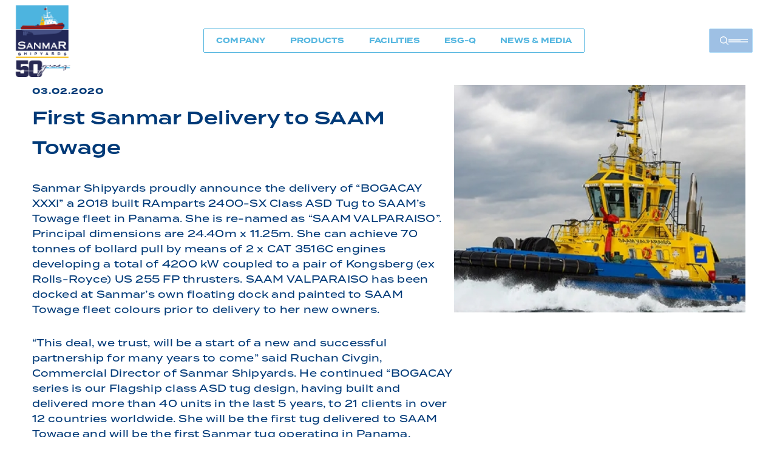

--- FILE ---
content_type: text/html; charset=utf-8
request_url: https://www.sanmar.com.tr/en/news-media-dl/news/First-Sanmar-Delivery-to-SAAM-Towage
body_size: 296259
content:


<!DOCTYPE html>
<html lang="en">
<head>
    <meta charset="utf-8" />
    <meta name="viewport" content="width=device-width, initial-scale=1.0">
    <link rel="icon" type="image/x-icon" href="/Content/images/favicon.svg" />
    <link rel="stylesheet" href="https://use.typekit.net/cbw8thz.css" />

        <title>First Sanmar Delivery to SAAM Towage - Sanmar</title>
        <meta name="description" content="First Sanmar Delivery to SAAM Towage">
        <meta name="keywords">
    

    <link href="/Content/css/slim-select.css" rel="stylesheet"/>

    <link href="/Content/css/aos.css" rel="stylesheet"/>

    <link href="/Content/css/swiper.css" rel="stylesheet"/>

    <link href="/Content/css/main?v=qKePVLVRXWoGWuNK2qyexk09aXWpyBApqItPq_AjxmU1" rel="stylesheet"/>

    <script src="/bundles/modernizr?v=inCVuEFe6J4Q07A0AcRsbJic_UE5MwpRMNGcOtk94TE1"></script>


    <script async src="https://www.googletagmanager.com/gtag/js?id=G-PL2JN24068"></script>
    <script>
        window.dataLayer = window.dataLayer || [];
        function gtag() { dataLayer.push(arguments); }
        gtag('js', new Date());

        gtag('config', 'G-PL2JN24068');
    </script>
    
</head>
<body>

    


<header class="o-header">
    <div class="o-header__wrapper">
        <a class="o-header__icon" href="/">
            <img src="/Content/images/logo.png" alt="Logo" />
        </a>
        <nav class="o-nav">
            <ul class="o-nav__list">
                    <li class="o-nav__list-item">
                        <a href="javascript:;" title="COMPANY">
                            COMPANY
                        </a>
                            <ul class="o-nav__sublist">
                                
                                    <li class="o-nav__sublist-item">
                                        <a href="/en/company#about-us" title="ABOUT US">
                                            ABOUT US
                                        </a>
                                    </li>
                                    <li class="o-nav__sublist-item">
                                        <a href="/en/company#principle-values" title="PRINCIPLES &amp; VALUES">
                                            PRINCIPLES &amp; VALUES
                                        </a>
                                    </li>
                                    <li class="o-nav__sublist-item">
                                        <a href="/en/company#milestones" title="MILESTONES">
                                            MILESTONES
                                        </a>
                                    </li>
                                    <li class="o-nav__sublist-item">
                                        <a href="/en/company#message-from-bod" title="MESSAGE FROM BoD">
                                            MESSAGE FROM BoD
                                        </a>
                                    </li>
                            </ul>
                    </li>
                    <li class="o-nav__list-item">
                        <a href="javascript:;" title="PRODUCTS">
                            PRODUCTS
                        </a>
                            <ul class="o-nav__sublist">
                                
                                    <li class="o-nav__sublist-item">
                                        <a href="/en/products/battery-electric-tugs" title="BATTERY ELECTRIC TUGS">
                                            BATTERY ELECTRIC TUGS
                                        </a>
                                    </li>
                                    <li class="o-nav__sublist-item">
                                        <a href="/en/products/asd-tugboats" title="ASD TUGBOATS">
                                            ASD TUGBOATS
                                        </a>
                                    </li>
                                    <li class="o-nav__sublist-item">
                                        <a href="/en/products/tractor-tugboats" title="TRACTOR TUGBOATS ">
                                            TRACTOR TUGBOATS 
                                        </a>
                                    </li>
                                    <li class="o-nav__sublist-item">
                                        <a href="/en/products/conventional-tugboats" title="CONVENTIONAL TUGBOATS">
                                            CONVENTIONAL TUGBOATS
                                        </a>
                                    </li>
                                    <li class="o-nav__sublist-item">
                                        <a href="/en/products/lng-fuelled-tugboats" title="LNG FUELLED TUGBOATS">
                                            LNG FUELLED TUGBOATS
                                        </a>
                                    </li>
                                    <li class="o-nav__sublist-item">
                                        <a href="/en/products/others" title="OTHERS">
                                            OTHERS
                                        </a>
                                    </li>
                            </ul>
                    </li>
                    <li class="o-nav__list-item">
                        <a href="javascript:;" title="FACILITIES">
                            FACILITIES
                        </a>
                            <ul class="o-nav__sublist">
                                
                                    <li class="o-nav__sublist-item">
                                        <a href="/en/facilities/sanmar-shipyard-tuzla" title="SANMAR SHIPYARD TUZLA">
                                            SANMAR SHIPYARD TUZLA
                                        </a>
                                    </li>
                                    <li class="o-nav__sublist-item">
                                        <a href="/en/facilities/sanmar-shipyard-altinova" title="SANMAR SHIPYARD ALTINOVA">
                                            SANMAR SHIPYARD ALTINOVA
                                        </a>
                                    </li>
                                    <li class="o-nav__sublist-item">
                                        <a href="/en/facilities/sanmar-steel-workshop" title="SANMAR STEEL WORKSHOP">
                                            SANMAR STEEL WORKSHOP
                                        </a>
                                    </li>
                            </ul>
                    </li>
                    <li class="o-nav__list-item">
                        <a href="/en/esg-hse-quality" title="ESG-Q">
                            ESG-Q
                        </a>
                    </li>
                    <li class="o-nav__list-item">
                        <a href="javascript:;" title="NEWS &amp; MEDIA">
                            NEWS &amp; MEDIA
                        </a>
                            <ul class="o-nav__sublist">
                                
                                    <li class="o-nav__sublist-item">
                                        <a href="/en/news-media-dl/news" title="NEWS">
                                            NEWS
                                        </a>
                                    </li>
                                    <li class="o-nav__sublist-item">
                                        <a href="/en/news-media-dl/certificates-documents" title="CERTIFICATES / DOCUMENTS">
                                            CERTIFICATES / DOCUMENTS
                                        </a>
                                    </li>
                                    <li class="o-nav__sublist-item">
                                        <a href="/en/news-media-dl/brochures" title="BROCHURES">
                                            BROCHURES
                                        </a>
                                    </li>
                                    <li class="o-nav__sublist-item">
                                        <a href="/en/news-media-dl/videos" title="VIDEOS">
                                            VIDEOS
                                        </a>
                                    </li>
                            </ul>
                    </li>
            </ul>
        </nav>
        <div class="o-header__actions">
            <div class="o-header__actions-left">
                <div class="o-header__search">
                    <form class="o-header__search-form" action="/search-results" onsubmit="return document.getElementById('searchInput').value" autocomplete="off">
                        <input id="searchInput" name="q" type="text" />
                    </form>
                    <svg xmlns="http://www.w3.org/2000/svg" width="14" height="14" viewBox="0 0 14 14" fill="none">
                        <path d="M5.83169 1.29476C8.33932 1.29476 10.3675 3.32754 10.3675 5.82643C10.3675 6.84282 10.024 7.83332 9.38902 8.63607L9.07152 9.06334L8.65682 9.39351C6.68701 10.9343 3.83596 10.5912 2.28732 8.62312C0.745161 6.65508 1.08858 3.8066 3.0584 2.25936C3.84892 1.63788 4.82087 1.30124 5.82521 1.29476M5.83169 0C2.6113 0 0 2.60895 0 5.82643C0 9.04392 2.6113 11.6529 5.83169 11.6529C7.14706 11.6529 8.43004 11.2062 9.4603 10.3905L12.9481 13.877C13.0323 13.9547 13.149 14 13.2656 14C13.46 13.9935 13.6479 13.9094 13.784 13.7669C14.0237 13.5533 14.0691 13.1972 13.8941 12.9318L10.4063 9.4453C12.4085 6.92051 11.9809 3.25633 9.4603 1.26239C8.42356 0.446693 7.14706 0 5.83169 0Z"
                              fill="white" />
                    </svg>
                </div>
                
            </div>
            <div class="o-header__hamburger">
                <span></span>
                <span></span>
                <span></span>
            </div>
            <div class="o-header__close">
                <span>X</span>
            </div>
        </div>
    </div>

    <div class="o-menu">
        <div class="o-menu__wrapper">
            <div class="o-menu__list">
                    <div class="o-menu__item">
                        <a href="javascript:;" title="COMPANY">
                            COMPANY
                        </a>
                            <div class="o-menu__sublist">
                                    <div class="o-menu__item o-menu__item--second">
                                        <a href="/en/company#about-us" title="ABOUT US">
                                            ABOUT US

                                        </a>
                                    </div>
                                    <div class="o-menu__item o-menu__item--second">
                                        <a href="/en/company#principle-values" title="PRINCIPLES &amp; VALUES">
                                            PRINCIPLES &amp; VALUES

                                        </a>
                                    </div>
                                    <div class="o-menu__item o-menu__item--second">
                                        <a href="/en/company#milestones" title="MILESTONES">
                                            MILESTONES

                                        </a>
                                    </div>
                                    <div class="o-menu__item o-menu__item--second">
                                        <a href="/en/company#message-from-bod" title="MESSAGE FROM BoD">
                                            MESSAGE FROM BoD

                                        </a>
                                    </div>
                            </div>
                    </div>
                    <div class="o-menu__item">
                        <a href="javascript:;" title="PRODUCTS">
                            PRODUCTS
                        </a>
                            <div class="o-menu__sublist">
                                    <div class="o-menu__item o-menu__item--second">
                                        <a href="javascript:;" title="BATTERY ELECTRIC TUGS">
                                            BATTERY ELECTRIC TUGS

                                        </a>
                                            <div class="o-menu__sublist">
                                                    <div class="o-menu__item o-menu__item--third">
                                                        <a href="/en/products/electric-tugboats-electra/electra-1900-sx" title="level3Page.Name">
                                                            ELECTRA 1900 SX 
                                                        </a>
                                                    </div>
                                                    <div class="o-menu__item o-menu__item--third">
                                                        <a href="/en/products/electric-tugboats-electra/electra-2200-sx" title="level3Page.Name">
                                                            ELECTRA 2200 SX
                                                        </a>
                                                    </div>
                                                    <div class="o-menu__item o-menu__item--third">
                                                        <a href="/en/products/electric-tugboats-electra/electra-2300-sx" title="level3Page.Name">
                                                            ELECTRA 2300 SX
                                                        </a>
                                                    </div>
                                                    <div class="o-menu__item o-menu__item--third">
                                                        <a href="/en/products/electric-tugboats-electra/electra-2500-sx" title="level3Page.Name">
                                                            ELECTRA 2500 SX
                                                        </a>
                                                    </div>
                                                    <div class="o-menu__item o-menu__item--third">
                                                        <a href="/en/products/electric-tugboats-electra/electra-2800-sx" title="level3Page.Name">
                                                            ELECTRA 2800 SX 
                                                        </a>
                                                    </div>
                                            </div>
                                    </div>
                                    <div class="o-menu__item o-menu__item--second">
                                        <a href="javascript:;" title="ASD TUGBOATS">
                                            ASD TUGBOATS

                                        </a>
                                            <div class="o-menu__sublist">
                                                    <div class="o-menu__item o-menu__item--third">
                                                        <a href="/en/products/asd-tugboats/buyukdere" title="level3Page.Name">
                                                            B&#220;Y&#220;KDERE
                                                        </a>
                                                    </div>
                                                    <div class="o-menu__item o-menu__item--third">
                                                        <a href="/en/products/asd-tugboats/kocacay1" title="level3Page.Name">
                                                            KOCA&#199;AY
                                                        </a>
                                                    </div>
                                                    <div class="o-menu__item o-menu__item--third">
                                                        <a href="/en/products/asd-tugboats/bigacay" title="level3Page.Name">
                                                            BİGA&#199;AY
                                                        </a>
                                                    </div>
                                                    <div class="o-menu__item o-menu__item--third">
                                                        <a href="/en/products/asd-tugboats/bakircay" title="level3Page.Name">
                                                            BAKIR&#199;AY
                                                        </a>
                                                    </div>
                                                    <div class="o-menu__item o-menu__item--third">
                                                        <a href="/en/products/asd-tugboats/bogacay" title="level3Page.Name">
                                                            BOĞA&#199;AY
                                                        </a>
                                                    </div>
                                                    <div class="o-menu__item o-menu__item--third">
                                                        <a href="/en/products/asd-tugboats/sirapinar" title="level3Page.Name">
                                                            SIRAPINAR
                                                        </a>
                                                    </div>
                                                    <div class="o-menu__item o-menu__item--third">
                                                        <a href="/en/products/asd-tugboats/yenicay" title="level3Page.Name">
                                                            YENİ&#199;AY
                                                        </a>
                                                    </div>
                                                    <div class="o-menu__item o-menu__item--third">
                                                        <a href="/en/products/asd-tugboats/goksu" title="level3Page.Name">
                                                            G&#214;KSU
                                                        </a>
                                                    </div>
                                                    <div class="o-menu__item o-menu__item--third">
                                                        <a href="/en/products/asd-tugboats/tundra-3200" title="level3Page.Name">
                                                            TUNDRA 3200 SX
                                                        </a>
                                                    </div>
                                                    <div class="o-menu__item o-menu__item--third">
                                                        <a href="/en/products/asd-tugboats/tundra-2600" title="level3Page.Name">
                                                            TUNDRA 2600 SX
                                                        </a>
                                                    </div>
                                            </div>
                                    </div>
                                    <div class="o-menu__item o-menu__item--second">
                                        <a href="javascript:;" title="TRACTOR TUGBOATS ">
                                            TRACTOR TUGBOATS 

                                        </a>
                                            <div class="o-menu__sublist">
                                                    <div class="o-menu__item o-menu__item--third">
                                                        <a href="/en/products/tractor-tugboats/traktor-3000-z" title="level3Page.Name">
                                                            TRAKTOR 3000-Z
                                                        </a>
                                                    </div>
                                                    <div class="o-menu__item o-menu__item--third">
                                                        <a href="/en/products/tractor-tugboats/vectra-avt-3000" title="level3Page.Name">
                                                            VECTRA AVT 3000
                                                        </a>
                                                    </div>
                                                    <div class="o-menu__item o-menu__item--third">
                                                        <a href="/en/products/tractor-tugboats/delicay" title="level3Page.Name">
                                                            DELİ&#199;AY
                                                        </a>
                                                    </div>
                                            </div>
                                    </div>
                                    <div class="o-menu__item o-menu__item--second">
                                        <a href="javascript:;" title="CONVENTIONAL TUGBOATS">
                                            CONVENTIONAL TUGBOATS

                                        </a>
                                            <div class="o-menu__sublist">
                                                    <div class="o-menu__item o-menu__item--third">
                                                        <a href="/en/products/conventional-tugboats/rascal-2000-ts" title="level3Page.Name">
                                                            RASCAL 2000 TS 
                                                        </a>
                                                    </div>
                                                    <div class="o-menu__item o-menu__item--third">
                                                        <a href="/en/products/conventional-tugboats/bozcay" title="level3Page.Name">
                                                            BOZ&#199;AY
                                                        </a>
                                                    </div>
                                                    <div class="o-menu__item o-menu__item--third">
                                                        <a href="/en/products/conventional-tugboats/gokcay" title="level3Page.Name">
                                                            G&#214;K&#199;AY
                                                        </a>
                                                    </div>
                                            </div>
                                    </div>
                                    <div class="o-menu__item o-menu__item--second">
                                        <a href="javascript:;" title="LNG FUELLED TUGBOATS">
                                            LNG FUELLED TUGBOATS

                                        </a>
                                            <div class="o-menu__sublist">
                                                    <div class="o-menu__item o-menu__item--third">
                                                        <a href="/en/products/lng-fuelled-tugboats/rastar-4000-df" title="level3Page.Name">
                                                            RASTAR 4000 DF
                                                        </a>
                                                    </div>
                                            </div>
                                    </div>
                                    <div class="o-menu__item o-menu__item--second">
                                        <a href="javascript:;" title="OTHERS">
                                            OTHERS

                                        </a>
                                            <div class="o-menu__sublist">
                                                    <div class="o-menu__item o-menu__item--third">
                                                        <a href="/en/products/others/rally-1900-ts" title="level3Page.Name">
                                                             RALLY 1900 TS
                                                        </a>
                                                    </div>
                                                    <div class="o-menu__item o-menu__item--third">
                                                        <a href="/en/products/others/Sanmar-Pilot-BoatPI-15" title="level3Page.Name">
                                                            SANMAR PILOT BOAT PI-15
                                                        </a>
                                                    </div>
                                                    <div class="o-menu__item o-menu__item--third">
                                                        <a href="/en/products/others/iyidere-ts-12-00-m" title="level3Page.Name">
                                                            İYİDERE TS 1200
                                                        </a>
                                                    </div>
                                                    <div class="o-menu__item o-menu__item--third">
                                                        <a href="/en/products/others/sanmar-mooring-boat-mb-11-9" title="level3Page.Name">
                                                            SANMAR MOORING BOAT MB 11.9
                                                        </a>
                                                    </div>
                                            </div>
                                    </div>
                            </div>
                    </div>
                    <div class="o-menu__item">
                        <a href="javascript:;" title="FACILITIES">
                            FACILITIES
                        </a>
                            <div class="o-menu__sublist">
                                    <div class="o-menu__item o-menu__item--second">
                                        <a href="/en/facilities/sanmar-shipyard-tuzla" title="SANMAR SHIPYARD TUZLA">
                                            SANMAR SHIPYARD TUZLA

                                        </a>
                                    </div>
                                    <div class="o-menu__item o-menu__item--second">
                                        <a href="/en/facilities/sanmar-shipyard-altinova" title="SANMAR SHIPYARD ALTINOVA">
                                            SANMAR SHIPYARD ALTINOVA

                                        </a>
                                    </div>
                                    <div class="o-menu__item o-menu__item--second">
                                        <a href="/en/facilities/sanmar-steel-workshop" title="SANMAR STEEL WORKSHOP">
                                            SANMAR STEEL WORKSHOP

                                        </a>
                                    </div>
                            </div>
                    </div>
                    <div class="o-menu__item">
                        <a href="/en/esg-hse-quality" title="ESG-Q">
                            ESG-Q
                        </a>
                    </div>
                    <div class="o-menu__item">
                        <a href="javascript:;" title="NEWS &amp; MEDIA">
                            NEWS &amp; MEDIA
                        </a>
                            <div class="o-menu__sublist">
                                    <div class="o-menu__item o-menu__item--second">
                                        <a href="/en/news-media-dl/news" title="NEWS">
                                            NEWS

                                        </a>
                                    </div>
                                    <div class="o-menu__item o-menu__item--second">
                                        <a href="/en/news-media-dl/certificates-documents" title="CERTIFICATES / DOCUMENTS">
                                            CERTIFICATES / DOCUMENTS

                                        </a>
                                    </div>
                                    <div class="o-menu__item o-menu__item--second">
                                        <a href="/en/news-media-dl/brochures" title="BROCHURES">
                                            BROCHURES

                                        </a>
                                    </div>
                                    <div class="o-menu__item o-menu__item--second">
                                        <a href="/en/news-media-dl/videos" title="VIDEOS">
                                            VIDEOS

                                        </a>
                                    </div>
                            </div>
                    </div>
                    <div class="o-menu__item">
                        <a href="/en/contact" title="CONTACT">
                            CONTACT
                        </a>
                    </div>

            </div>
        </div>
    </div>

    <div class="o-menu-mobile">
        <span class="o-menu-mobile__close">X</span>
        <div class="o-menu-mobile__content">
            <div class="o-menu-mobile__list">
                    <div class="o-menu-mobile__list-item">
                        <a href="javascript:;" title="COMPANY">COMPANY</a>
                            <div class="o-menu-mobile__sublist">
                                <div class="o-menu-mobile__back">
                                    <a href="javascript:;">
                                        <svg width="15" height="18" viewBox="0 0 15 18" fill="none" xmlns="http://www.w3.org/2000/svg">
                                            <path d="M1.19249e-07 9L15 0.339745L15 17.6603L1.19249e-07 9Z" fill="#56B7E0" />
                                        </svg>
                                        <span>MAIN MENU</span>
                                    </a>
                                </div>
                                    <div class="o-menu-mobile__list-item">
                                        <a href="/en/company#about-us" title="ABOUT US">
                                            ABOUT US
                                        </a>

                                    </div>
                                    <div class="o-menu-mobile__list-item">
                                        <a href="/en/company#principle-values" title="PRINCIPLES &amp; VALUES">
                                            PRINCIPLES &amp; VALUES
                                        </a>

                                    </div>
                                    <div class="o-menu-mobile__list-item">
                                        <a href="/en/company#milestones" title="MILESTONES">
                                            MILESTONES
                                        </a>

                                    </div>
                                    <div class="o-menu-mobile__list-item">
                                        <a href="/en/company#message-from-bod" title="MESSAGE FROM BoD">
                                            MESSAGE FROM BoD
                                        </a>

                                    </div>
                            </div>

                    </div>
                    <div class="o-menu-mobile__list-item">
                        <a href="javascript:;" title="PRODUCTS">PRODUCTS</a>
                            <div class="o-menu-mobile__sublist">
                                <div class="o-menu-mobile__back">
                                    <a href="javascript:;">
                                        <svg width="15" height="18" viewBox="0 0 15 18" fill="none" xmlns="http://www.w3.org/2000/svg">
                                            <path d="M1.19249e-07 9L15 0.339745L15 17.6603L1.19249e-07 9Z" fill="#56B7E0" />
                                        </svg>
                                        <span>MAIN MENU</span>
                                    </a>
                                </div>
                                    <div class="o-menu-mobile__list-item">
                                        <a href="javascript:;" title="BATTERY ELECTRIC TUGS">
                                            BATTERY ELECTRIC TUGS
                                        </a>
                                            <div class="o-menu-mobile__sublist">
                                                <div class="o-menu-mobile__back">
                                                    <a href="javascript:;">
                                                        <svg width="15" height="18" viewBox="0 0 15 18" fill="none" xmlns="http://www.w3.org/2000/svg">
                                                            <path d="M1.19249e-07 9L15 0.339745L15 17.6603L1.19249e-07 9Z" fill="#56B7E0" />
                                                        </svg>
                                                        <span>PRODUCTS</span>
                                                    </a>
                                                    <a href="javascript:;">
                                                        <svg width="15" height="18" viewBox="0 0 15 18" fill="none" xmlns="http://www.w3.org/2000/svg">
                                                            <path d="M1.19249e-07 9L15 0.339745L15 17.6603L1.19249e-07 9Z" fill="#56B7E0" />
                                                        </svg>
                                                        <span>BATTERY ELECTRIC TUGS</span>
                                                    </a>
                                                </div>
                                                <div class="o-menu-mobile__wrapper">
                                                        <a href="/en/products/electric-tugboats-electra/electra-1900-sx" title="level3Page.Name">
                                                            ELECTRA 1900 SX 
                                                        </a>
                                                        <a href="/en/products/electric-tugboats-electra/electra-2200-sx" title="level3Page.Name">
                                                            ELECTRA 2200 SX
                                                        </a>
                                                        <a href="/en/products/electric-tugboats-electra/electra-2300-sx" title="level3Page.Name">
                                                            ELECTRA 2300 SX
                                                        </a>
                                                        <a href="/en/products/electric-tugboats-electra/electra-2500-sx" title="level3Page.Name">
                                                            ELECTRA 2500 SX
                                                        </a>
                                                        <a href="/en/products/electric-tugboats-electra/electra-2800-sx" title="level3Page.Name">
                                                            ELECTRA 2800 SX 
                                                        </a>
                                                </div>

                                            </div>

                                    </div>
                                    <div class="o-menu-mobile__list-item">
                                        <a href="javascript:;" title="ASD TUGBOATS">
                                            ASD TUGBOATS
                                        </a>
                                            <div class="o-menu-mobile__sublist">
                                                <div class="o-menu-mobile__back">
                                                    <a href="javascript:;">
                                                        <svg width="15" height="18" viewBox="0 0 15 18" fill="none" xmlns="http://www.w3.org/2000/svg">
                                                            <path d="M1.19249e-07 9L15 0.339745L15 17.6603L1.19249e-07 9Z" fill="#56B7E0" />
                                                        </svg>
                                                        <span>PRODUCTS</span>
                                                    </a>
                                                    <a href="javascript:;">
                                                        <svg width="15" height="18" viewBox="0 0 15 18" fill="none" xmlns="http://www.w3.org/2000/svg">
                                                            <path d="M1.19249e-07 9L15 0.339745L15 17.6603L1.19249e-07 9Z" fill="#56B7E0" />
                                                        </svg>
                                                        <span>ASD TUGBOATS</span>
                                                    </a>
                                                </div>
                                                <div class="o-menu-mobile__wrapper">
                                                        <a href="/en/products/asd-tugboats/buyukdere" title="level3Page.Name">
                                                            B&#220;Y&#220;KDERE
                                                        </a>
                                                        <a href="/en/products/asd-tugboats/kocacay1" title="level3Page.Name">
                                                            KOCA&#199;AY
                                                        </a>
                                                        <a href="/en/products/asd-tugboats/bigacay" title="level3Page.Name">
                                                            BİGA&#199;AY
                                                        </a>
                                                        <a href="/en/products/asd-tugboats/bakircay" title="level3Page.Name">
                                                            BAKIR&#199;AY
                                                        </a>
                                                        <a href="/en/products/asd-tugboats/bogacay" title="level3Page.Name">
                                                            BOĞA&#199;AY
                                                        </a>
                                                        <a href="/en/products/asd-tugboats/sirapinar" title="level3Page.Name">
                                                            SIRAPINAR
                                                        </a>
                                                        <a href="/en/products/asd-tugboats/yenicay" title="level3Page.Name">
                                                            YENİ&#199;AY
                                                        </a>
                                                        <a href="/en/products/asd-tugboats/goksu" title="level3Page.Name">
                                                            G&#214;KSU
                                                        </a>
                                                        <a href="/en/products/asd-tugboats/tundra-3200" title="level3Page.Name">
                                                            TUNDRA 3200 SX
                                                        </a>
                                                        <a href="/en/products/asd-tugboats/tundra-2600" title="level3Page.Name">
                                                            TUNDRA 2600 SX
                                                        </a>
                                                </div>

                                            </div>

                                    </div>
                                    <div class="o-menu-mobile__list-item">
                                        <a href="javascript:;" title="TRACTOR TUGBOATS ">
                                            TRACTOR TUGBOATS 
                                        </a>
                                            <div class="o-menu-mobile__sublist">
                                                <div class="o-menu-mobile__back">
                                                    <a href="javascript:;">
                                                        <svg width="15" height="18" viewBox="0 0 15 18" fill="none" xmlns="http://www.w3.org/2000/svg">
                                                            <path d="M1.19249e-07 9L15 0.339745L15 17.6603L1.19249e-07 9Z" fill="#56B7E0" />
                                                        </svg>
                                                        <span>PRODUCTS</span>
                                                    </a>
                                                    <a href="javascript:;">
                                                        <svg width="15" height="18" viewBox="0 0 15 18" fill="none" xmlns="http://www.w3.org/2000/svg">
                                                            <path d="M1.19249e-07 9L15 0.339745L15 17.6603L1.19249e-07 9Z" fill="#56B7E0" />
                                                        </svg>
                                                        <span>TRACTOR TUGBOATS </span>
                                                    </a>
                                                </div>
                                                <div class="o-menu-mobile__wrapper">
                                                        <a href="/en/products/tractor-tugboats/traktor-3000-z" title="level3Page.Name">
                                                            TRAKTOR 3000-Z
                                                        </a>
                                                        <a href="/en/products/tractor-tugboats/vectra-avt-3000" title="level3Page.Name">
                                                            VECTRA AVT 3000
                                                        </a>
                                                        <a href="/en/products/tractor-tugboats/delicay" title="level3Page.Name">
                                                            DELİ&#199;AY
                                                        </a>
                                                </div>

                                            </div>

                                    </div>
                                    <div class="o-menu-mobile__list-item">
                                        <a href="javascript:;" title="CONVENTIONAL TUGBOATS">
                                            CONVENTIONAL TUGBOATS
                                        </a>
                                            <div class="o-menu-mobile__sublist">
                                                <div class="o-menu-mobile__back">
                                                    <a href="javascript:;">
                                                        <svg width="15" height="18" viewBox="0 0 15 18" fill="none" xmlns="http://www.w3.org/2000/svg">
                                                            <path d="M1.19249e-07 9L15 0.339745L15 17.6603L1.19249e-07 9Z" fill="#56B7E0" />
                                                        </svg>
                                                        <span>PRODUCTS</span>
                                                    </a>
                                                    <a href="javascript:;">
                                                        <svg width="15" height="18" viewBox="0 0 15 18" fill="none" xmlns="http://www.w3.org/2000/svg">
                                                            <path d="M1.19249e-07 9L15 0.339745L15 17.6603L1.19249e-07 9Z" fill="#56B7E0" />
                                                        </svg>
                                                        <span>CONVENTIONAL TUGBOATS</span>
                                                    </a>
                                                </div>
                                                <div class="o-menu-mobile__wrapper">
                                                        <a href="/en/products/conventional-tugboats/rascal-2000-ts" title="level3Page.Name">
                                                            RASCAL 2000 TS 
                                                        </a>
                                                        <a href="/en/products/conventional-tugboats/bozcay" title="level3Page.Name">
                                                            BOZ&#199;AY
                                                        </a>
                                                        <a href="/en/products/conventional-tugboats/gokcay" title="level3Page.Name">
                                                            G&#214;K&#199;AY
                                                        </a>
                                                </div>

                                            </div>

                                    </div>
                                    <div class="o-menu-mobile__list-item">
                                        <a href="javascript:;" title="LNG FUELLED TUGBOATS">
                                            LNG FUELLED TUGBOATS
                                        </a>
                                            <div class="o-menu-mobile__sublist">
                                                <div class="o-menu-mobile__back">
                                                    <a href="javascript:;">
                                                        <svg width="15" height="18" viewBox="0 0 15 18" fill="none" xmlns="http://www.w3.org/2000/svg">
                                                            <path d="M1.19249e-07 9L15 0.339745L15 17.6603L1.19249e-07 9Z" fill="#56B7E0" />
                                                        </svg>
                                                        <span>PRODUCTS</span>
                                                    </a>
                                                    <a href="javascript:;">
                                                        <svg width="15" height="18" viewBox="0 0 15 18" fill="none" xmlns="http://www.w3.org/2000/svg">
                                                            <path d="M1.19249e-07 9L15 0.339745L15 17.6603L1.19249e-07 9Z" fill="#56B7E0" />
                                                        </svg>
                                                        <span>LNG FUELLED TUGBOATS</span>
                                                    </a>
                                                </div>
                                                <div class="o-menu-mobile__wrapper">
                                                        <a href="/en/products/lng-fuelled-tugboats/rastar-4000-df" title="level3Page.Name">
                                                            RASTAR 4000 DF
                                                        </a>
                                                </div>

                                            </div>

                                    </div>
                                    <div class="o-menu-mobile__list-item">
                                        <a href="javascript:;" title="OTHERS">
                                            OTHERS
                                        </a>
                                            <div class="o-menu-mobile__sublist">
                                                <div class="o-menu-mobile__back">
                                                    <a href="javascript:;">
                                                        <svg width="15" height="18" viewBox="0 0 15 18" fill="none" xmlns="http://www.w3.org/2000/svg">
                                                            <path d="M1.19249e-07 9L15 0.339745L15 17.6603L1.19249e-07 9Z" fill="#56B7E0" />
                                                        </svg>
                                                        <span>PRODUCTS</span>
                                                    </a>
                                                    <a href="javascript:;">
                                                        <svg width="15" height="18" viewBox="0 0 15 18" fill="none" xmlns="http://www.w3.org/2000/svg">
                                                            <path d="M1.19249e-07 9L15 0.339745L15 17.6603L1.19249e-07 9Z" fill="#56B7E0" />
                                                        </svg>
                                                        <span>OTHERS</span>
                                                    </a>
                                                </div>
                                                <div class="o-menu-mobile__wrapper">
                                                        <a href="/en/products/others/rally-1900-ts" title="level3Page.Name">
                                                             RALLY 1900 TS
                                                        </a>
                                                        <a href="/en/products/others/Sanmar-Pilot-BoatPI-15" title="level3Page.Name">
                                                            SANMAR PILOT BOAT PI-15
                                                        </a>
                                                        <a href="/en/products/others/iyidere-ts-12-00-m" title="level3Page.Name">
                                                            İYİDERE TS 1200
                                                        </a>
                                                        <a href="/en/products/others/sanmar-mooring-boat-mb-11-9" title="level3Page.Name">
                                                            SANMAR MOORING BOAT MB 11.9
                                                        </a>
                                                </div>

                                            </div>

                                    </div>
                            </div>

                    </div>
                    <div class="o-menu-mobile__list-item">
                        <a href="javascript:;" title="FACILITIES">FACILITIES</a>
                            <div class="o-menu-mobile__sublist">
                                <div class="o-menu-mobile__back">
                                    <a href="javascript:;">
                                        <svg width="15" height="18" viewBox="0 0 15 18" fill="none" xmlns="http://www.w3.org/2000/svg">
                                            <path d="M1.19249e-07 9L15 0.339745L15 17.6603L1.19249e-07 9Z" fill="#56B7E0" />
                                        </svg>
                                        <span>MAIN MENU</span>
                                    </a>
                                </div>
                                    <div class="o-menu-mobile__list-item">
                                        <a href="/en/facilities/sanmar-shipyard-tuzla" title="SANMAR SHIPYARD TUZLA">
                                            SANMAR SHIPYARD TUZLA
                                        </a>

                                    </div>
                                    <div class="o-menu-mobile__list-item">
                                        <a href="/en/facilities/sanmar-shipyard-altinova" title="SANMAR SHIPYARD ALTINOVA">
                                            SANMAR SHIPYARD ALTINOVA
                                        </a>

                                    </div>
                                    <div class="o-menu-mobile__list-item">
                                        <a href="/en/facilities/sanmar-steel-workshop" title="SANMAR STEEL WORKSHOP">
                                            SANMAR STEEL WORKSHOP
                                        </a>

                                    </div>
                            </div>

                    </div>
                    <div class="o-menu-mobile__list-item">
                        <a href="/en/esg-hse-quality" title="ESG-Q">ESG-Q</a>

                    </div>
                    <div class="o-menu-mobile__list-item">
                        <a href="javascript:;" title="NEWS &amp; MEDIA">NEWS &amp; MEDIA</a>
                            <div class="o-menu-mobile__sublist">
                                <div class="o-menu-mobile__back">
                                    <a href="javascript:;">
                                        <svg width="15" height="18" viewBox="0 0 15 18" fill="none" xmlns="http://www.w3.org/2000/svg">
                                            <path d="M1.19249e-07 9L15 0.339745L15 17.6603L1.19249e-07 9Z" fill="#56B7E0" />
                                        </svg>
                                        <span>MAIN MENU</span>
                                    </a>
                                </div>
                                    <div class="o-menu-mobile__list-item">
                                        <a href="/en/news-media-dl/news" title="NEWS">
                                            NEWS
                                        </a>

                                    </div>
                                    <div class="o-menu-mobile__list-item">
                                        <a href="/en/news-media-dl/certificates-documents" title="CERTIFICATES / DOCUMENTS">
                                            CERTIFICATES / DOCUMENTS
                                        </a>

                                    </div>
                                    <div class="o-menu-mobile__list-item">
                                        <a href="/en/news-media-dl/brochures" title="BROCHURES">
                                            BROCHURES
                                        </a>

                                    </div>
                                    <div class="o-menu-mobile__list-item">
                                        <a href="/en/news-media-dl/videos" title="VIDEOS">
                                            VIDEOS
                                        </a>

                                    </div>
                            </div>

                    </div>
                    <div class="o-menu-mobile__list-item">
                        <a href="/en/contact" title="CONTACT">CONTACT</a>

                    </div>
            </div>
            <div class="o-menu-mobile__social">
                <span class="o-menu-mobile__social-title">Follow Us!</span>
                <ul class="o-menu-mobile__social-list">
                    <li>
                        <a href="#">
                            <svg width="21" height="21" viewBox="0 0 21 21" fill="none" xmlns="http://www.w3.org/2000/svg">
                                <g clip-path="url(#clip0_111_3561)">
                                    <path d="M15.7059 3.94775C15.0469 3.94775 14.5078 4.48688 14.5078 5.15779C14.5078 5.82869 15.0469 6.36782 15.7059 6.36782C16.3648 6.36782 16.9159 5.82869 16.9159 5.15779C16.9159 4.48688 16.3768 3.94775 15.7059 3.94775Z" fill="#003A78" />
                                    <path d="M10.3526 5.49292C7.56119 5.49292 5.29688 7.75724 5.29688 10.5487C5.29688 13.3402 7.56119 15.6045 10.3526 15.6045C13.1441 15.6045 15.4084 13.3402 15.4084 10.5487C15.4084 7.75724 13.1441 5.49292 10.3526 5.49292ZM10.3526 13.7954C8.56755 13.7954 7.11791 12.3458 7.11791 10.5607C7.11791 8.77558 8.56755 7.32594 10.3526 7.32594C12.1377 7.32594 13.5874 8.77558 13.5874 10.5607C13.5874 12.3458 12.1377 13.7954 10.3526 13.7954Z" fill="#003A78" />
                                    <path d="M14.3646 20.8163H6.16996C2.7675 20.8163 0 18.0488 0 14.6464V6.4517C0 3.04924 2.7675 0.281738 6.16996 0.281738H14.3646C17.7671 0.281738 20.5346 3.04924 20.5346 6.4517V14.6464C20.5346 18.0488 17.7671 20.8163 14.3646 20.8163ZM6.16996 2.2106C3.83376 2.2106 1.92886 4.1155 1.92886 6.4517V14.6464C1.92886 16.9826 3.83376 18.8875 6.16996 18.8875H14.3646C16.7008 18.8875 18.6057 16.9826 18.6057 14.6464V6.4517C18.6057 4.1155 16.7008 2.2106 14.3646 2.2106H6.16996Z" fill="#003A78" />
                                </g>
                                <defs>
                                    <clipPath id="clip0_111_3561">
                                        <rect width="20.5346" height="20.5346" fill="white" transform="translate(0 0.281738)" />
                                    </clipPath>
                                </defs>
                            </svg>
                        </a>
                    </li>
                    <li>
                        <a href="#">
                            <svg width="30" height="19" viewBox="0 0 30 19" fill="none" xmlns="http://www.w3.org/2000/svg">
                                <g clip-path="url(#clip0_111_3559)">
                                    <path d="M29.1142 5.89393C29.1142 2.66519 26.3341 0.0522461 22.8987 0.0522461H6.9968C3.56142 0.0522461 0.78125 2.66519 0.78125 5.89393V12.8507C0.78125 16.0794 3.56142 18.6924 6.9968 18.6924H22.8987C26.3341 18.6924 29.1142 16.0794 29.1142 12.8507V5.89393ZM19.7643 9.88824L12.628 13.2002C12.3446 13.35 11.4061 13.1503 11.4061 12.8507V6.06036C11.4061 5.76078 12.3624 5.56107 12.6457 5.71085L19.4633 9.20588C19.7466 9.35566 20.0477 9.75509 19.7643 9.88824Z" fill="#003A78" />
                                </g>
                                <defs>
                                    <clipPath id="clip0_111_3559">
                                        <rect width="28.333" height="18.6401" fill="white" transform="translate(0.78125 0.0522461)" />
                                    </clipPath>
                                </defs>
                            </svg>
                        </a>
                    </li>
                    <li>
                        <a href="#">
                            <svg width="25" height="23" viewBox="0 0 25 23" fill="none" xmlns="http://www.w3.org/2000/svg">
                                <path fill-rule="evenodd" clip-rule="evenodd" d="M6.10735 22.8154H0.973706V7.42146H6.10735V22.8162V22.8154ZM3.54053 5.32032H3.5063C1.78444 5.32032 0.667969 4.13786 0.667969 2.65978C0.667969 1.1817 1.81714 0 3.57399 0C5.33084 0 6.41157 1.14911 6.44503 2.65978C6.44503 4.13786 5.3316 5.32032 3.54053 5.32032ZM24.625 22.8162H19.4898V14.5799C19.4898 12.5114 18.7475 11.0992 16.8888 11.0992C15.4696 11.0992 14.6254 12.0497 14.2543 12.9707C14.1189 13.2997 14.0839 13.7567 14.0839 14.2183V22.8162H8.94721C8.94721 22.8162 9.01566 8.86619 8.94721 7.42146H14.0839V9.60295C14.7661 8.55617 15.9845 7.0599 18.7125 7.0599C22.0924 7.0599 24.625 9.25958 24.625 13.9879V22.8154V22.8162Z" fill="#003A78" />
                            </svg>
                        </a>
                    </li>
                </ul>
            </div>
        </div>
    </div>
</header>

    <main class="main-wrapper">
        

<div class="o-page">
    <div class="c-news-detail">
        <section class="o-section">
            <div class="c-news-detail__container o-container">
                <div class="c-news-detail__content">
                    <div class="c-news-detail__head">
                            <h5 class="c-news-detail__head-date" data-aos-delay="500" data-aos-duration="750" data-aos="fade-up">03.02.2020</h5>
                        <h1 class="c-news-detail__head-title" data-aos-delay="600" data-aos-duration="750" data-aos="fade-up">First Sanmar Delivery to SAAM Towage</h1>
                    </div>
                    <article data-aos-delay="700" data-aos-duration="750" data-aos="fade-up">
                        <p>Sanmar Shipyards proudly announce the delivery of “BOGACAY XXXI” a 2018 built RAmparts 2400-SX Class ASD Tug to SAAM’s Towage fleet in Panama. She is re-named as “SAAM VALPARAISO”. Principal dimensions are 24.40m x 11.25m. She can achieve 70 tonnes of bollard pull by means of 2 x CAT 3516C engines developing a total of 4200 kW coupled to a pair of Kongsberg (ex Rolls-Royce) US 255 FP thrusters. SAAM VALPARAISO has been docked at Sanmar’s own floating dock and painted to SAAM Towage fleet colours prior to delivery to her new owners.</p>
<p>“This deal, we trust, will be a start of a new and successful partnership for many years to come” said Ruchan Civgin, Commercial Director of Sanmar Shipyards. He continued “BOGACAY series is our Flagship class ASD tug design, having built and delivered more than 40 units in the last 5 years, to 21 clients in over 12 countries worldwide. She will be the first tug delivered to SAAM Towage and will be the first Sanmar tug operating in Panama, Central America.” The SAAM Valparaiso will operate in the Colon and Manzanillo Port areas in Panama.</p>
<p>“The “SAAM VALPARAISO” has been chosen because of her high power and versatility on a tugboat of reduced length. Specially adapted for our operations in ports with restricted spaces where merchant vessels are becoming larger” commented Pablo E. Caceres, Technical Director of SAAM Towage.</p>
<p>SAAM Towage operates more than 150 tugboats in 11 ports across the American Continent. Further information can be found at <a href="http://www.saamtowage.com/">www.saamtowage.com</a>. The SAAM Towage Panama Fleet is currently composed of 15 tugboats.</p>
                    </article>
                </div>
                <div class="c-news-detail__images" data-aos-delay="500" data-aos-duration="750" data-aos="fade-up">
                        <img src="/content/images/uploads/news-2,33_big.jpg" />
                </div>
            </div>
        </section>
        <section class="o-section">
            <div class="o-container">
                <div class="o-section__content">
                    <div class="o-section__head">
                        <h2 class="o-section__title" data-aos-delay="500" data-aos-duration="750" data-aos="fade-up">RECENT NEWS</h2>
                        <a class="c-button" href="/en/news-media-dl/news" data-aos-delay="700" data-aos-duration="750" data-aos="fade-up">
                            <span>See All News</span>
                        </a>
                    </div>
                </div>
            </div>
            <div class="o-container o-container--pull-right">
                <div class="c-news">
                    <div class="swiper" id="newSlider">
                        <div class="swiper-wrapper">

                                <div class="swiper-slide" data-aos-delay="300" data-aos-duration="750" data-aos="fade-up">
                                    <div class="c-news__item">
                                        <div class="c-news__image">
                                            <img src="/content/images/uploads/ultratug-bogacay,716_big.jpg" alt="ultratugbogacay" />
                                        </div>
                                        <div class="c-news__content">
                                                <div class="c-news__date">
                                                    <span>21.01.2025</span>
                                                </div>
                                            <h3 class="c-news__title">
                                                Sanmar signs first contract of 2025 to build a new tug for Ultratug
                                            </h3>
                                            <div class="c-news__cta">
                                                <a class="c-button" href="/en/news-media-dl/news/sanmar-signs-first-contract-of-2025-to-build-a-new-tug-for-ultratug">
                                                    <span>Read...</span>
                                                </a>
                                            </div>
                                        </div>
                                    </div>
                                </div>
                                <div class="swiper-slide" data-aos-delay="550" data-aos-duration="750" data-aos="fade-up">
                                    <div class="c-news__item">
                                        <div class="c-news__image">
                                            <img src="/content/images/uploads/burkserogberging,720_big.jpg" alt="bever" />
                                        </div>
                                        <div class="c-news__content">
                                                <div class="c-news__date">
                                                    <span>29.01.2025</span>
                                                </div>
                                            <h3 class="c-news__title">
                                                Sanmar’s latest RAmparts 2400SX-MKII arrives in Norway
                                            </h3>
                                            <div class="c-news__cta">
                                                <a class="c-button" href="/en/news-media-dl/news/sanmar-s-latest-ramparts-2400sx-mkii-arrives-in-norway">
                                                    <span>Read...</span>
                                                </a>
                                            </div>
                                        </div>
                                    </div>
                                </div>
                                <div class="swiper-slide" data-aos-delay="800" data-aos-duration="750" data-aos="fade-up">
                                    <div class="c-news__item">
                                        <div class="c-news__image">
                                            <img src="/content/images/uploads/portfort,721_big.jpg" alt="ramparts2400sx-mkıı" />
                                        </div>
                                        <div class="c-news__content">
                                                <div class="c-news__date">
                                                    <span>03.02.2025</span>
                                                </div>
                                            <h3 class="c-news__title">
                                                Sanmar signs contract with new customer in Bulgaria for multi-purpose...
                                            </h3>
                                            <div class="c-news__cta">
                                                <a class="c-button" href="/en/news-media-dl/news/sanmar-signs-contract-with-new-customer-in-bulgaria-for-multi-purpose-tug">
                                                    <span>Read...</span>
                                                </a>
                                            </div>
                                        </div>
                                    </div>
                                </div>
                                <div class="swiper-slide" data-aos-delay="1050" data-aos-duration="750" data-aos="fade-up">
                                    <div class="c-news__item">
                                        <div class="c-news__image">
                                            <img src="/content/images/uploads/inceburun,722_big.jpg" alt="marintug" />
                                        </div>
                                        <div class="c-news__content">
                                                <div class="c-news__date">
                                                    <span>12.02.2025</span>
                                                </div>
                                            <h3 class="c-news__title">
                                                Sanmar delivers technologically-advanced tug to fellow Turkish...
                                            </h3>
                                            <div class="c-news__cta">
                                                <a class="c-button" href="/en/news-media-dl/news/sanmar-delivers-technologically-advanced-tug-to-fellow-turkish-operator">
                                                    <span>Read...</span>
                                                </a>
                                            </div>
                                        </div>
                                    </div>
                                </div>
                                <div class="swiper-slide" data-aos-delay="1300" data-aos-duration="750" data-aos="fade-up">
                                    <div class="c-news__item">
                                        <div class="c-news__image">
                                            <img src="/content/images/uploads/saam-2500sx,730_big.jpg" />
                                        </div>
                                        <div class="c-news__content">
                                                <div class="c-news__date">
                                                    <span>15.03.2025</span>
                                                </div>
                                            <h3 class="c-news__title">
                                                Sanmar Shipyards Completes Sea Trials for 3rd Fully Electric Tugboat...
                                            </h3>
                                            <div class="c-news__cta">
                                                <a class="c-button" href="/en/news-media-dl/news/sanmar-shipyards-completes-sea-trials-for-3rd-fully-electric-tugboat-built-for-saam-towage">
                                                    <span>Read...</span>
                                                </a>
                                            </div>
                                        </div>
                                    </div>
                                </div>
                                <div class="swiper-slide" data-aos-delay="1550" data-aos-duration="750" data-aos="fade-up">
                                    <div class="c-news__item">
                                        <div class="c-news__image">
                                            <img src="/content/images/uploads/sanmarelectra-s,732_big.jpg" alt="FullyElectricTugs" />
                                        </div>
                                        <div class="c-news__content">
                                                <div class="c-news__date">
                                                    <span>19.05.2025</span>
                                                </div>
                                            <h3 class="c-news__title">
                                                Sanmar Marks Global Milestones in Electric Tugboats: 8 Delivered, 6...
                                            </h3>
                                            <div class="c-news__cta">
                                                <a class="c-button" href="/en/news-media-dl/news/sanmar-marks-global-milestones-in-electric-tugboats-8-delivered-6-under-construction-across-three-continents">
                                                    <span>Read...</span>
                                                </a>
                                            </div>
                                        </div>
                                    </div>
                                </div>
                                <div class="swiper-slide" data-aos-delay="1800" data-aos-duration="750" data-aos="fade-up">
                                    <div class="c-news__item">
                                        <div class="c-news__image">
                                            <img src="/content/images/uploads/nemecabigacay,735_big.jpg" />
                                        </div>
                                        <div class="c-news__content">
                                                <div class="c-news__date">
                                                    <span>27.05.2025</span>
                                                </div>
                                            <h3 class="c-news__title">
                                                Sanmar Shipyards launches high-performance tug for new Greek customer
                                            </h3>
                                            <div class="c-news__cta">
                                                <a class="c-button" href="/en/news-media-dl/news/sanmar-shipyards-launches-high-performance-tug-for-new-greek-customer">
                                                    <span>Read...</span>
                                                </a>
                                            </div>
                                        </div>
                                    </div>
                                </div>
                                <div class="swiper-slide" data-aos-delay="2050" data-aos-duration="750" data-aos="fade-up">
                                    <div class="c-news__item">
                                        <div class="c-news__image">
                                            <img src="/content/images/uploads/electra2500sx,736_big.jpg" alt="TRAPANANDA" />
                                        </div>
                                        <div class="c-news__content">
                                                <div class="c-news__date">
                                                    <span>30.05.2025</span>
                                                </div>
                                            <h3 class="c-news__title">
                                                SANMAR’s Newly Built Fully Electric Tug for SAAM Towage Begins...
                                            </h3>
                                            <div class="c-news__cta">
                                                <a class="c-button" href="/en/news-media-dl/news/sanmar-s-newly-built-fully-electric-tug-for-saam-towage-begins-delivery-journey">
                                                    <span>Read...</span>
                                                </a>
                                            </div>
                                        </div>
                                    </div>
                                </div>
                                <div class="swiper-slide" data-aos-delay="2300" data-aos-duration="750" data-aos="fade-up">
                                    <div class="c-news__item">
                                        <div class="c-news__image">
                                            <img src="/content/images/uploads/schrammnewtug,737_big.jpeg" alt="TRAktor-Z 2500SX" />
                                        </div>
                                        <div class="c-news__content">
                                                <div class="c-news__date">
                                                    <span>03.06.2025</span>
                                                </div>
                                            <h3 class="c-news__title">
                                                Sanmar Secures New Tugboat Order from H. Schramm Towage at...
                                            </h3>
                                            <div class="c-news__cta">
                                                <a class="c-button" href="/en/news-media-dl/news/Sanmar-Secures-New-Tugboat-Order-from-HSchramm-Towage-at-TugTechnology-2025">
                                                    <span>Read...</span>
                                                </a>
                                            </div>
                                        </div>
                                    </div>
                                </div>
                                <div class="swiper-slide" data-aos-delay="2550" data-aos-duration="750" data-aos="fade-up">
                                    <div class="c-news__item">
                                        <div class="c-news__image">
                                            <img src="/content/images/uploads/boss,738_big.jpg" />
                                        </div>
                                        <div class="c-news__content">
                                                <div class="c-news__date">
                                                    <span>07.06.2025</span>
                                                </div>
                                            <h3 class="c-news__title">
                                                Sanmar Strengthens Buks&#233;r og Berging’s Fleet with Delivery of...
                                            </h3>
                                            <div class="c-news__cta">
                                                <a class="c-button" href="/en/news-media-dl/news/sanmar-strengthens-bukser-og-berging-s-fleet-with-delivery-of-advanced-tug-boss">
                                                    <span>Read...</span>
                                                </a>
                                            </div>
                                        </div>
                                    </div>
                                </div>
                                <div class="swiper-slide" data-aos-delay="2800" data-aos-duration="750" data-aos="fade-up">
                                    <div class="c-news__item">
                                        <div class="c-news__image">
                                            <img src="/content/images/uploads/SAAM CHARRAN,743_big.jpg" />
                                        </div>
                                        <div class="c-news__content">
                                                <div class="c-news__date">
                                                    <span>24.06.2025</span>
                                                </div>
                                            <h3 class="c-news__title">
                                                Sanmar further strengthens SAAM Towage fleet with two of its...
                                            </h3>
                                            <div class="c-news__cta">
                                                <a class="c-button" href="/en/news-media-dl/news/sanmar-further-strengthens-saam-towage-fleet-with-two-of-its-best-selling-tugs">
                                                    <span>Read...</span>
                                                </a>
                                            </div>
                                        </div>
                                    </div>
                                </div>
                                <div class="swiper-slide" data-aos-delay="3050" data-aos-duration="750" data-aos="fade-up">
                                    <div class="c-news__item">
                                        <div class="c-news__image">
                                            <img src="/content/images/uploads/ramparts2400-sx-ultratug-colombia,745_big.png" />
                                        </div>
                                        <div class="c-news__content">
                                                <div class="c-news__date">
                                                    <span>27.06.2025</span>
                                                </div>
                                            <h3 class="c-news__title">
                                                Sanmar signs contract to build sister tug for South American operator
                                            </h3>
                                            <div class="c-news__cta">
                                                <a class="c-button" href="/en/news-media-dl/news/sanmar-signs-contract-to-build-sister-tug-for-south-american-operator">
                                                    <span>Read...</span>
                                                </a>
                                            </div>
                                        </div>
                                    </div>
                                </div>
                                <div class="swiper-slide" data-aos-delay="3300" data-aos-duration="750" data-aos="fade-up">
                                    <div class="c-news__item">
                                        <div class="c-news__image">
                                            <img src="/content/images/uploads/Svitzer ElectRA 2500SX,748_big.jpg" />
                                        </div>
                                        <div class="c-news__content">
                                                <div class="c-news__date">
                                                    <span>02.07.2025</span>
                                                </div>
                                            <h3 class="c-news__title">
                                                Sanmar delivers fully electric emissions-free tug to major global...
                                            </h3>
                                            <div class="c-news__cta">
                                                <a class="c-button" href="/en/news-media-dl/news/sanmar-delivers-fully-electric-emissions-free-tug-to-major-global-operator-svitzer">
                                                    <span>Read...</span>
                                                </a>
                                            </div>
                                        </div>
                                    </div>
                                </div>
                                <div class="swiper-slide" data-aos-delay="3550" data-aos-duration="750" data-aos="fade-up">
                                    <div class="c-news__item">
                                        <div class="c-news__image">
                                            <img src="/content/images/uploads/Cem Seven toplu foto,750_big.jpg" />
                                        </div>
                                        <div class="c-news__content">
                                                <div class="c-news__date">
                                                    <span>03.07.2025</span>
                                                </div>
                                            <h3 class="c-news__title">
                                                Sanmar Shipyards Named Maritime Export Leader of 2024
                                            </h3>
                                            <div class="c-news__cta">
                                                <a class="c-button" href="/en/news-media-dl/news/sanmar-shipyards-named-maritime-export-leader-of-2024">
                                                    <span>Read...</span>
                                                </a>
                                            </div>
                                        </div>
                                    </div>
                                </div>
                                <div class="swiper-slide" data-aos-delay="3800" data-aos-duration="750" data-aos="fade-up">
                                    <div class="c-news__item">
                                        <div class="c-news__image">
                                            <img src="/content/images/uploads/PORTOSALVO_1,754_big.jpeg" />
                                        </div>
                                        <div class="c-news__content">
                                                <div class="c-news__date">
                                                    <span>07.07.2025</span>
                                                </div>
                                            <h3 class="c-news__title">
                                                Sanmar delivers advanced ship-handling tug to Italian operator
                                            </h3>
                                            <div class="c-news__cta">
                                                <a class="c-button" href="/en/news-media-dl/news/sanmar-delivers-advanced-ship-handling-tug-to-italian-operator">
                                                    <span>Read...</span>
                                                </a>
                                            </div>
                                        </div>
                                    </div>
                                </div>
                                <div class="swiper-slide" data-aos-delay="4050" data-aos-duration="750" data-aos="fade-up">
                                    <div class="c-news__item">
                                        <div class="c-news__image">
                                            <img src="/content/images/uploads/GAIA_1,757_big.jpg" />
                                        </div>
                                        <div class="c-news__content">
                                                <div class="c-news__date">
                                                    <span>22.07.2025</span>
                                                </div>
                                            <h3 class="c-news__title">
                                                SANMAR SHIPYARDS delivers powerful escort tug to NEMECA
                                            </h3>
                                            <div class="c-news__cta">
                                                <a class="c-button" href="/en/news-media-dl/news/sanmar-shipyards-delivers-powerful-escort-tug-to-nemeca">
                                                    <span>Read...</span>
                                                </a>
                                            </div>
                                        </div>
                                    </div>
                                </div>
                                <div class="swiper-slide" data-aos-delay="4300" data-aos-duration="750" data-aos="fade-up">
                                    <div class="c-news__item">
                                        <div class="c-news__image">
                                            <img src="/content/images/uploads/Boğa&#231;ay LXXIX_1,759_big.jpg" />
                                        </div>
                                        <div class="c-news__content">
                                                <div class="c-news__date">
                                                    <span>22.08.2025</span>
                                                </div>
                                            <h3 class="c-news__title">
                                                Sanmar Launches New Tugboat for Ultratug’s Operations in Mexico
                                            </h3>
                                            <div class="c-news__cta">
                                                <a class="c-button" href="/en/news-media-dl/news/sanmar-launches-new-tugboat-for-ultratug-s-operations-in-mexico">
                                                    <span>Read...</span>
                                                </a>
                                            </div>
                                        </div>
                                    </div>
                                </div>
                                <div class="swiper-slide" data-aos-delay="4550" data-aos-duration="750" data-aos="fade-up">
                                    <div class="c-news__item">
                                        <div class="c-news__image">
                                            <img src="/content/images/uploads/MARS,761_big.jpg" />
                                        </div>
                                        <div class="c-news__content">
                                                <div class="c-news__date">
                                                    <span>08.09.2025</span>
                                                </div>
                                            <h3 class="c-news__title">
                                                Sanmar Provides Advanced Multi-Purpose Boğa&#231;ay-Class Tug to New...
                                            </h3>
                                            <div class="c-news__cta">
                                                <a class="c-button" href="/en/news-media-dl/news/sanmar-provides-advanced-multi-purpose-bogacay-class-tug-to-new-bulgarian-customer">
                                                    <span>Read...</span>
                                                </a>
                                            </div>
                                        </div>
                                    </div>
                                </div>
                                <div class="swiper-slide" data-aos-delay="4800" data-aos-duration="750" data-aos="fade-up">
                                    <div class="c-news__item">
                                        <div class="c-news__image">
                                            <img src="/content/images/uploads/BOTAŞ AY,762_big.jpg" />
                                        </div>
                                        <div class="c-news__content">
                                                <div class="c-news__date">
                                                    <span>09.09.2025</span>
                                                </div>
                                            <h3 class="c-news__title">
                                                Sanmar launches the third of four fully-electric tugs it is building...
                                            </h3>
                                            <div class="c-news__cta">
                                                <a class="c-button" href="/en/news-media-dl/news/sanmar-launches-the-third-of-four-fully-electric-tugs-it-is-building-for-botas-turkiye-s-state-owned-crude-oil-and-natural-gas-pipeline-and-trading-company">
                                                    <span>Read...</span>
                                                </a>
                                            </div>
                                        </div>
                                    </div>
                                </div>
                                <div class="swiper-slide" data-aos-delay="5050" data-aos-duration="750" data-aos="fade-up">
                                    <div class="c-news__item">
                                        <div class="c-news__image">
                                            <img src="/content/images/uploads/Queen Mary and Guests,763_big.png" />
                                        </div>
                                        <div class="c-news__content">
                                                <div class="c-news__date">
                                                    <span>12.09.2025</span>
                                                </div>
                                            <h3 class="c-news__title">
                                                SANMAR Builds Denmark’s First Fully Electric Tug Named by Her Majesty...
                                            </h3>
                                            <div class="c-news__cta">
                                                <a class="c-button" href="/en/news-media-dl/news/sanmar-builds-denmark-s-first-fully-electric-tug-named-by-her-majesty-queen-mary">
                                                    <span>Read...</span>
                                                </a>
                                            </div>
                                        </div>
                                    </div>
                                </div>
                                <div class="swiper-slide" data-aos-delay="5300" data-aos-duration="750" data-aos="fade-up">
                                    <div class="c-news__item">
                                        <div class="c-news__image">
                                            <img src="/content/images/uploads/sosyal medya,764_big.jpg" />
                                        </div>
                                        <div class="c-news__content">
                                                <div class="c-news__date">
                                                    <span>12.09.2025</span>
                                                </div>
                                            <h3 class="c-news__title">
                                                SANMAR Launches Groundbreaking World’s First Dual-Fuel Methanol...
                                            </h3>
                                            <div class="c-news__cta">
                                                <a class="c-button" href="/en/news-media-dl/news/sanmar-launches-groundbreaking-world-s-first-dual-fuel-methanol-escort-tug">
                                                    <span>Read...</span>
                                                </a>
                                            </div>
                                        </div>
                                    </div>
                                </div>
                                <div class="swiper-slide" data-aos-delay="5550" data-aos-duration="750" data-aos="fade-up">
                                    <div class="c-news__item">
                                        <div class="c-news__image">
                                            <img src="/content/images/uploads/BOĞA&#199;AY LXXIX,766_big.jpg" />
                                        </div>
                                        <div class="c-news__content">
                                                <div class="c-news__date">
                                                    <span>24.09.2025</span>
                                                </div>
                                            <h3 class="c-news__title">
                                                Sanmar Tug for Ultratug Proves Its Strength in Successful Sea Trials 
                                            </h3>
                                            <div class="c-news__cta">
                                                <a class="c-button" href="/en/news-media-dl/news/sanmar-tug-for-ultratug-proves-its-strength-in-successful-sea-trials">
                                                    <span>Read...</span>
                                                </a>
                                            </div>
                                        </div>
                                    </div>
                                </div>
                                <div class="swiper-slide" data-aos-delay="5800" data-aos-duration="750" data-aos="fade-up">
                                    <div class="c-news__item">
                                        <div class="c-news__image">
                                            <img src="/content/images/uploads/GARGANO,1762_big.png" />
                                        </div>
                                        <div class="c-news__content">
                                                <div class="c-news__date">
                                                    <span>07.10.2025</span>
                                                </div>
                                            <h3 class="c-news__title">
                                                Sanmar Delivers Cutting-Edge, Eco-Friendly Boğa&#231;ay Class Tug to...
                                            </h3>
                                            <div class="c-news__cta">
                                                <a class="c-button" href="/en/news-media-dl/news/sanmar-delivers-cutting-edge-eco-friendly-bogacay-class-tug-to-italian-operator-rimorchitori-napoletani">
                                                    <span>Read...</span>
                                                </a>
                                            </div>
                                        </div>
                                    </div>
                                </div>
                                <div class="swiper-slide" data-aos-delay="6050" data-aos-duration="750" data-aos="fade-up">
                                    <div class="c-news__item">
                                        <div class="c-news__image">
                                            <img src="/content/images/uploads/Ultratug Delivery Ceremony_1,1763_big.jpg" />
                                        </div>
                                        <div class="c-news__content">
                                                <div class="c-news__date">
                                                    <span>10.10.2025</span>
                                                </div>
                                            <h3 class="c-news__title">
                                                Sanmar Celebrates Delivery of First Tug to Ultratug
                                            </h3>
                                            <div class="c-news__cta">
                                                <a class="c-button" href="/en/news-media-dl/news/sanmar-celebrates-delivery-of-first-tug-to-ultratug">
                                                    <span>Read...</span>
                                                </a>
                                            </div>
                                        </div>
                                    </div>
                                </div>
                                <div class="swiper-slide" data-aos-delay="6300" data-aos-duration="750" data-aos="fade-up">
                                    <div class="c-news__item">
                                        <div class="c-news__image">
                                            <img src="/content/images/uploads/DJI_20250807184326_0096_D,1769_big.jpg" />
                                        </div>
                                        <div class="c-news__content">
                                                <div class="c-news__date">
                                                    <span>17.10.2025</span>
                                                </div>
                                            <h3 class="c-news__title">
                                                Sanmar delivers two highly manoeuvrable tractor tugs to Svitzer...
                                            </h3>
                                            <div class="c-news__cta">
                                                <a class="c-button" href="/en/news-media-dl/news/sanmar-delivers-two-highly-manoeuvrable-tractor-tugs-to-svitzer-bahrain">
                                                    <span>Read...</span>
                                                </a>
                                            </div>
                                        </div>
                                    </div>
                                </div>
                                <div class="swiper-slide" data-aos-delay="6550" data-aos-duration="750" data-aos="fade-up">
                                    <div class="c-news__item">
                                        <div class="c-news__image">
                                            <img src="/content/images/uploads/AL FAHT,1771_big.png" />
                                        </div>
                                        <div class="c-news__content">
                                                <div class="c-news__date">
                                                    <span>17.11.2025</span>
                                                </div>
                                            <h3 class="c-news__title">
                                                Sanmar Delivers Ninth Tugboat to Global Operator P&amp;O Maritime...
                                            </h3>
                                            <div class="c-news__cta">
                                                <a class="c-button" href="/en/news-media-dl/news/sanmar-delivers-ninth-tugboat-to-global-operator-p-o-maritime-logistics">
                                                    <span>Read...</span>
                                                </a>
                                            </div>
                                        </div>
                                    </div>
                                </div>
                                <div class="swiper-slide" data-aos-delay="6800" data-aos-duration="750" data-aos="fade-up">
                                    <div class="c-news__item">
                                        <div class="c-news__image">
                                            <img src="/content/images/uploads/3,1773_big.jpeg" />
                                        </div>
                                        <div class="c-news__content">
                                                <div class="c-news__date">
                                                    <span>15.12.2025</span>
                                                </div>
                                            <h3 class="c-news__title">
                                                Italian Operator Holds Naming and Christening Ceremony for Sanmar...
                                            </h3>
                                            <div class="c-news__cta">
                                                <a class="c-button" href="/en/news-media-dl/news/italian-operator-holds-naming-and-christening-ceremony-for-sanmar-built-tugs">
                                                    <span>Read...</span>
                                                </a>
                                            </div>
                                        </div>
                                    </div>
                                </div>
                                <div class="swiper-slide" data-aos-delay="7050" data-aos-duration="750" data-aos="fade-up">
                                    <div class="c-news__item">
                                        <div class="c-news__image">
                                            <img src="/content/images/uploads/svitzerelectra,715_big.jpg" />
                                        </div>
                                        <div class="c-news__content">
                                                <div class="c-news__date">
                                                    <span>17.01.2025</span>
                                                </div>
                                            <h3 class="c-news__title">
                                                Sanmar signs deal to provide major global operator with fully...
                                            </h3>
                                            <div class="c-news__cta">
                                                <a class="c-button" href="/en/news-media-dl/news/sanmar-signs-deal-to-provide-major-global-operator-with-fully-electric-tug">
                                                    <span>Read...</span>
                                                </a>
                                            </div>
                                        </div>
                                    </div>
                                </div>
                                <div class="swiper-slide" data-aos-delay="7300" data-aos-duration="750" data-aos="fade-up">
                                    <div class="c-news__item">
                                        <div class="c-news__image">
                                            <img src="/content/images/uploads/sanmar-kegm-toren,712_big.jpg" alt="Kurtarma 19" />
                                        </div>
                                        <div class="c-news__content">
                                                <div class="c-news__date">
                                                    <span>15.01.2025</span>
                                                </div>
                                            <h3 class="c-news__title">
                                                Sanmar delivers two new tugboats to the Directorate General of...
                                            </h3>
                                            <div class="c-news__cta">
                                                <a class="c-button" href="/en/news-media-dl/news/sanmar-delivers-two-new-tugboats-to-the-directorate-general-of-coastal-safety-under-the-turkish-ministry-of-transport-and-infrastructure-to-support-vital-work">
                                                    <span>Read...</span>
                                                </a>
                                            </div>
                                        </div>
                                    </div>
                                </div>
                                <div class="swiper-slide" data-aos-delay="7550" data-aos-duration="750" data-aos="fade-up">
                                    <div class="c-news__item">
                                        <div class="c-news__image">
                                            <img src="/content/images/uploads/ajax,711_big.jpg" />
                                        </div>
                                        <div class="c-news__content">
                                                <div class="c-news__date">
                                                    <span>02.01.2025</span>
                                                </div>
                                            <h3 class="c-news__title">
                                                Sanmar delivers new Ice Class 1A tug to work in northern Baltic
                                            </h3>
                                            <div class="c-news__cta">
                                                <a class="c-button" href="/en/news-media-dl/news/sanmar-delivers-new-ice-class-1a-tug-to-work-in-northern-baltic">
                                                    <span>Read...</span>
                                                </a>
                                            </div>
                                        </div>
                                    </div>
                                </div>
                                <div class="swiper-slide" data-aos-delay="7800" data-aos-duration="750" data-aos="fade-up">
                                    <div class="c-news__item">
                                        <div class="c-news__image">
                                            <img src="/content/images/uploads/titan,709_big.jpeg" alt="scafi titan" />
                                        </div>
                                        <div class="c-news__content">
                                                <div class="c-news__date">
                                                    <span>29.12.2024</span>
                                                </div>
                                            <h3 class="c-news__title">
                                                Powerful Sanmar-built tug joins her sister working in Croatia
                                            </h3>
                                            <div class="c-news__cta">
                                                <a class="c-button" href="/en/news-media-dl/news/powerful-sanmar-built-tug-joins-her-sister-working-in-croatia">
                                                    <span>Read...</span>
                                                </a>
                                            </div>
                                        </div>
                                    </div>
                                </div>
                                <div class="swiper-slide" data-aos-delay="8050" data-aos-duration="750" data-aos="fade-up">
                                    <div class="c-news__item">
                                        <div class="c-news__image">
                                            <img src="/content/images/uploads/bb-elctra,708_big.jpg" />
                                        </div>
                                        <div class="c-news__content">
                                                <div class="c-news__date">
                                                    <span>12.12.2024</span>
                                                </div>
                                            <h3 class="c-news__title">
                                                Busy eight months of successful operations for Europe’s first fully...
                                            </h3>
                                            <div class="c-news__cta">
                                                <a class="c-button" href="/en/news-media-dl/news/busy-eight-months-of-successful-operations-for-europe-s-first-fully-electric-tug">
                                                    <span>Read...</span>
                                                </a>
                                            </div>
                                        </div>
                                    </div>
                                </div>
                                <div class="swiper-slide" data-aos-delay="8300" data-aos-duration="750" data-aos="fade-up">
                                    <div class="c-news__item">
                                        <div class="c-news__image">
                                            <img src="/content/images/uploads/electra2500sx,707_big.jpg" alt="2500SX" />
                                        </div>
                                        <div class="c-news__content">
                                                <div class="c-news__date">
                                                    <span>09.12.2024</span>
                                                </div>
                                            <h3 class="c-news__title">
                                                Sanmar Launches Latin America’s First Fully Electric Tugboat for SAAM...
                                            </h3>
                                            <div class="c-news__cta">
                                                <a class="c-button" href="/en/news-media-dl/news/sanmar-launches-latin-america-s-first-fully-electric-tugboat-for-saam-towage">
                                                    <span>Read...</span>
                                                </a>
                                            </div>
                                        </div>
                                    </div>
                                </div>
                                <div class="swiper-slide" data-aos-delay="8550" data-aos-duration="750" data-aos="fade-up">
                                    <div class="c-news__item">
                                        <div class="c-news__image">
                                            <img src="/content/images/uploads/gyande,706_big.jpg" alt="P&amp;O" />
                                        </div>
                                        <div class="c-news__content">
                                                <div class="c-news__date">
                                                    <span>11.11.2024</span>
                                                </div>
                                            <h3 class="c-news__title">
                                                Sanmar delivers powerful escort tug to long-term client P&amp;O Maritime...
                                            </h3>
                                            <div class="c-news__cta">
                                                <a class="c-button" href="/en/news-media-dl/news/sanmar-delivers-powerful-escort-tug">
                                                    <span>Read...</span>
                                                </a>
                                            </div>
                                        </div>
                                    </div>
                                </div>
                                <div class="swiper-slide" data-aos-delay="8800" data-aos-duration="750" data-aos="fade-up">
                                    <div class="c-news__item">
                                        <div class="c-news__image">
                                            <img src="/content/images/uploads/botas,704_big.jpg" alt="BOTAŞElectRA2500" />
                                        </div>
                                        <div class="c-news__content">
                                                <div class="c-news__date">
                                                    <span>17.10.2024</span>
                                                </div>
                                            <h3 class="c-news__title">
                                                Sanmar holds steel cutting ceremony for four more electric tugs for...
                                            </h3>
                                            <div class="c-news__cta">
                                                <a class="c-button" href="/en/news-media-dl/news/sanmar-holds-steel-cutting-ceremony-for-four-more-electric-tugs-for-botas-state-owned-crude-oil-and-natural-gas-pipelines-and-trading-company-in-turkiye">
                                                    <span>Read...</span>
                                                </a>
                                            </div>
                                        </div>
                                    </div>
                                </div>
                                <div class="swiper-slide" data-aos-delay="9050" data-aos-duration="750" data-aos="fade-up">
                                    <div class="c-news__item">
                                        <div class="c-news__image">
                                            <img src="/content/images/uploads/targetowing-ceremony,701_big.jpg" />
                                        </div>
                                        <div class="c-news__content">
                                                <div class="c-news__date">
                                                    <span>14.10.2024</span>
                                                </div>
                                            <h3 class="c-news__title">
                                                Five technologically advanced SANMAR tugs at dedication ceremony
                                            </h3>
                                            <div class="c-news__cta">
                                                <a class="c-button" href="/en/news-media-dl/news/five-technologically-advanced-sanmar-tugs-at-dedication-ceremony">
                                                    <span>Read...</span>
                                                </a>
                                            </div>
                                        </div>
                                    </div>
                                </div>
                                <div class="swiper-slide" data-aos-delay="9300" data-aos-duration="750" data-aos="fade-up">
                                    <div class="c-news__item">
                                        <div class="c-news__image">
                                            <img src="/content/images/uploads/sanmar-engineering,700_big.jpeg" />
                                        </div>
                                        <div class="c-news__content">
                                                <div class="c-news__date">
                                                    <span>27.09.2024</span>
                                                </div>
                                            <h3 class="c-news__title">
                                                Sanmar invests in the future with development program for naval...
                                            </h3>
                                            <div class="c-news__cta">
                                                <a class="c-button" href="/en/news-media-dl/news/sanmar-invests-in-the-future-with-development-program-for-naval-architecture-and-marine-engineering-graduates">
                                                    <span>Read...</span>
                                                </a>
                                            </div>
                                        </div>
                                    </div>
                                </div>
                                <div class="swiper-slide" data-aos-delay="9550" data-aos-duration="750" data-aos="fade-up">
                                    <div class="c-news__item">
                                        <div class="c-news__image">
                                            <img src="/content/images/uploads/REZ,666_big.jpg" />
                                        </div>
                                        <div class="c-news__content">
                                                <div class="c-news__date">
                                                    <span>06.03.2024</span>
                                                </div>
                                            <h3 class="c-news__title">
                                                Sanmar delivers compact harbour tug to French port
                                            </h3>
                                            <div class="c-news__cta">
                                                <a class="c-button" href="/en/news-media-dl/news/sanmar-delivers-compact-harbour-tug-to-french-port">
                                                    <span>Read...</span>
                                                </a>
                                            </div>
                                        </div>
                                    </div>
                                </div>
                                <div class="swiper-slide" data-aos-delay="9800" data-aos-duration="750" data-aos="fade-up">
                                    <div class="c-news__item">
                                        <div class="c-news__image">
                                            <img src="/content/images/uploads/KARBONAYAK,671_big.jpg" />
                                        </div>
                                        <div class="c-news__content">
                                                <div class="c-news__date">
                                                    <span>01.04.2024</span>
                                                </div>
                                            <h3 class="c-news__title">
                                                Another first for Sanmar on the road to decarbonisation
                                            </h3>
                                            <div class="c-news__cta">
                                                <a class="c-button" href="/en/news-media-dl/news/another-first-for-sanmar-on-the-road-to-decarbonisation">
                                                    <span>Read...</span>
                                                </a>
                                            </div>
                                        </div>
                                    </div>
                                </div>
                                <div class="swiper-slide" data-aos-delay="10050" data-aos-duration="750" data-aos="fade-up">
                                    <div class="c-news__item">
                                        <div class="c-news__image">
                                            <img src="/content/images/uploads/sanmar (1),672_big.jpg" />
                                        </div>
                                        <div class="c-news__content">
                                                <div class="c-news__date">
                                                    <span>02.04.2024</span>
                                                </div>
                                            <h3 class="c-news__title">
                                                SANMAR delivers its 300th tugboat built to Robert Allan Ltd design
                                            </h3>
                                            <div class="c-news__cta">
                                                <a class="c-button" href="/en/news-media-dl/news/sanmar-rdelivers-its-300th-tugboat-built-to-robert-allan-ltd-design">
                                                    <span>Read...</span>
                                                </a>
                                            </div>
                                        </div>
                                    </div>
                                </div>
                                <div class="swiper-slide" data-aos-delay="10300" data-aos-duration="750" data-aos="fade-up">
                                    <div class="c-news__item">
                                        <div class="c-news__image">
                                            <img src="/content/images/uploads/Adsız tasarım (2),677_big.png" />
                                        </div>
                                        <div class="c-news__content">
                                                <div class="c-news__date">
                                                    <span>03.04.2024</span>
                                                </div>
                                            <h3 class="c-news__title">
                                                Sanmar’s latest high-powered heavy-duty escort tug is launched
                                            </h3>
                                            <div class="c-news__cta">
                                                <a class="c-button" href="/en/news-media-dl/news/sanmar-s-latest-high-powered-heavy-duty-escort-tug-is-launched">
                                                    <span>Read...</span>
                                                </a>
                                            </div>
                                        </div>
                                    </div>
                                </div>
                                <div class="swiper-slide" data-aos-delay="10550" data-aos-duration="750" data-aos="fade-up">
                                    <div class="c-news__item">
                                        <div class="c-news__image">
                                            <img src="/content/images/uploads/Yeni Proje,678_big.jpg" />
                                        </div>
                                        <div class="c-news__content">
                                                <div class="c-news__date">
                                                    <span>04.04.2024</span>
                                                </div>
                                            <h3 class="c-news__title">
                                                Norwegian operator holds reception for Northern Europes first fully...
                                            </h3>
                                            <div class="c-news__cta">
                                                <a class="c-button" href="/en/news-media-dl/news/norwegian-operator-holds-reception-for-northern-europes-first-fully-electric-tugboat">
                                                    <span>Read...</span>
                                                </a>
                                            </div>
                                        </div>
                                    </div>
                                </div>
                                <div class="swiper-slide" data-aos-delay="10800" data-aos-duration="750" data-aos="fade-up">
                                    <div class="c-news__item">
                                        <div class="c-news__image">
                                            <img src="/content/images/uploads/Yeni Proje,679_big.jpg" />
                                        </div>
                                        <div class="c-news__content">
                                                <div class="c-news__date">
                                                    <span>05.04.2024</span>
                                                </div>
                                            <h3 class="c-news__title">
                                                Sanmar delivering tug built for challenging conditions to Scottish...
                                            </h3>
                                            <div class="c-news__cta">
                                                <a class="c-button" href="/en/news-media-dl/news/sanmar-delivering-tug-built-for-challenging-conditions-to-scottish-operator">
                                                    <span>Read...</span>
                                                </a>
                                            </div>
                                        </div>
                                    </div>
                                </div>
                                <div class="swiper-slide" data-aos-delay="11050" data-aos-duration="750" data-aos="fade-up">
                                    <div class="c-news__item">
                                        <div class="c-news__image">
                                            <img src="/content/images/uploads/SANMAR-KOTUG KEEL LAYING CEROMONY,681_big.jpg" />
                                        </div>
                                        <div class="c-news__content">
                                                <div class="c-news__date">
                                                    <span>10.05.2024</span>
                                                </div>
                                            <h3 class="c-news__title">
                                                SANMAR holds keel-laying ceremony for revolutionary methanol-fuelled...
                                            </h3>
                                            <div class="c-news__cta">
                                                <a class="c-button" href="/en/news-media-dl/news/sanmar-holds-keel-laying-ceremony-for-revolutionary-methanol-fuelled-tugs">
                                                    <span>Read...</span>
                                                </a>
                                            </div>
                                        </div>
                                    </div>
                                </div>
                                <div class="swiper-slide" data-aos-delay="11300" data-aos-duration="750" data-aos="fade-up">
                                    <div class="c-news__item">
                                        <div class="c-news__image">
                                            <img src="/content/images/uploads/Yeni Proje,682_big.jpg" />
                                        </div>
                                        <div class="c-news__content">
                                                <div class="c-news__date">
                                                    <span>16.05.2024</span>
                                                </div>
                                            <h3 class="c-news__title">
                                                Sanmar-built greenest tugboat fleet in world goes on parade
                                            </h3>
                                            <div class="c-news__cta">
                                                <a class="c-button" href="/en/news-media-dl/news/sanmar-built-greenest-tugboat-fleet-in-world-goes-on-parade">
                                                    <span>Read...</span>
                                                </a>
                                            </div>
                                        </div>
                                    </div>
                                </div>
                                <div class="swiper-slide" data-aos-delay="11550" data-aos-duration="750" data-aos="fade-up">
                                    <div class="c-news__item">
                                        <div class="c-news__image">
                                            <img src="/content/images/uploads/Yeni Proje,683_big.jpg" />
                                        </div>
                                        <div class="c-news__content">
                                                <div class="c-news__date">
                                                    <span>20.05.2024</span>
                                                </div>
                                            <h3 class="c-news__title">
                                                Sanmar celebrates completing 200th project with ABS classification...
                                            </h3>
                                            <div class="c-news__cta">
                                                <a class="c-button" href="/en/news-media-dl/news/sanmar-celebrates-completing-200th-project-with-abs-classification-society">
                                                    <span>Read...</span>
                                                </a>
                                            </div>
                                        </div>
                                    </div>
                                </div>
                                <div class="swiper-slide" data-aos-delay="11800" data-aos-duration="750" data-aos="fade-up">
                                    <div class="c-news__item">
                                        <div class="c-news__image">
                                            <img src="/content/images/uploads/Yeni Proje (1),685_big.jpg" />
                                        </div>
                                        <div class="c-news__content">
                                                <div class="c-news__date">
                                                    <span>03.06.2024</span>
                                                </div>
                                            <h3 class="c-news__title">
                                                 Sanmar holds naming ceremony for versatile Bulgaria-bound newbuild tug
                                            </h3>
                                            <div class="c-news__cta">
                                                <a class="c-button" href="/en/news-media-dl/news/sanmar-holds-naming-ceremony-for-versatile-bulgaria-bound-newbuild-tug">
                                                    <span>Read...</span>
                                                </a>
                                            </div>
                                        </div>
                                    </div>
                                </div>
                                <div class="swiper-slide" data-aos-delay="12050" data-aos-duration="750" data-aos="fade-up">
                                    <div class="c-news__item">
                                        <div class="c-news__image">
                                            <img src="/content/images/uploads/haisea-kermode,687_big.jpg" />
                                        </div>
                                        <div class="c-news__content">
                                                <div class="c-news__date">
                                                    <span>03.07.2024</span>
                                                </div>
                                            <h3 class="c-news__title">
                                                Powerful eco-friendly Sanmar escort tug named Tug of the Year 2024
                                            </h3>
                                            <div class="c-news__cta">
                                                <a class="c-button" href="/en/news-media-dl/news/powerful-eco-friendly-sanmar-escort-tug-named-tug-of-the-year-2024">
                                                    <span>Read...</span>
                                                </a>
                                            </div>
                                        </div>
                                    </div>
                                </div>
                                <div class="swiper-slide" data-aos-delay="12300" data-aos-duration="750" data-aos="fade-up">
                                    <div class="c-news__item">
                                        <div class="c-news__image">
                                            <img src="/content/images/uploads/kocacay-ix,688_big.jpg" />
                                        </div>
                                        <div class="c-news__content">
                                                <div class="c-news__date">
                                                    <span>08.07.2024</span>
                                                </div>
                                            <h3 class="c-news__title">
                                                Sanmar delivering high-powered escort tug to expanding ltalian...
                                            </h3>
                                            <div class="c-news__cta">
                                                <a class="c-button" href="/en/news-media-dl/news/sanmar-delivering-high-powered-escort-tug-to-expanding-ltalian-operator">
                                                    <span>Read...</span>
                                                </a>
                                            </div>
                                        </div>
                                    </div>
                                </div>
                                <div class="swiper-slide" data-aos-delay="12550" data-aos-duration="750" data-aos="fade-up">
                                    <div class="c-news__item">
                                        <div class="c-news__image">
                                            <img src="/content/images/uploads/ElectRA Series (1),690_big.jpg" />
                                        </div>
                                        <div class="c-news__content">
                                                <div class="c-news__date">
                                                    <span>10.07.2024</span>
                                                </div>
                                            <h3 class="c-news__title">
                                                Sanmar building seven more Battery Electric powered Tugs of the Future
                                            </h3>
                                            <div class="c-news__cta">
                                                <a class="c-button" href="/en/news-media-dl/news/sanmar-building-seven-more-battery-electric-powered-tugs-of-the-future">
                                                    <span>Read...</span>
                                                </a>
                                            </div>
                                        </div>
                                    </div>
                                </div>
                                <div class="swiper-slide" data-aos-delay="12800" data-aos-duration="750" data-aos="fade-up">
                                    <div class="c-news__item">
                                        <div class="c-news__image">
                                            <img src="/content/images/uploads/kegm,691_big.jpg" alt="Kıyı Emniyeti" />
                                        </div>
                                        <div class="c-news__content">
                                                <div class="c-news__date">
                                                    <span>02.08.2024</span>
                                                </div>
                                            <h3 class="c-news__title">
                                                Sanmar signs contract to build two powerful tugs for Directorate...
                                            </h3>
                                            <div class="c-news__cta">
                                                <a class="c-button" href="/en/news-media-dl/news/sanmar-signs-contract-to-build-two-powerful-tugs-for-directorate-general-of-coastal-safety">
                                                    <span>Read...</span>
                                                </a>
                                            </div>
                                        </div>
                                    </div>
                                </div>
                                <div class="swiper-slide" data-aos-delay="13050" data-aos-duration="750" data-aos="fade-up">
                                    <div class="c-news__item">
                                        <div class="c-news__image">
                                            <img src="/content/images/uploads/titan-scafi,694_big.jpg" />
                                        </div>
                                        <div class="c-news__content">
                                                <div class="c-news__date">
                                                    <span>31.08.2024</span>
                                                </div>
                                            <h3 class="c-news__title">
                                                Sanmar delivering twin sister multi-purpose tug to Italian operator
                                            </h3>
                                            <div class="c-news__cta">
                                                <a class="c-button" href="/en/news-media-dl/news/sanmar-delivering-twin-sister-multi-purpose-tug-to-italian-operator">
                                                    <span>Read...</span>
                                                </a>
                                            </div>
                                        </div>
                                    </div>
                                </div>
                                <div class="swiper-slide" data-aos-delay="13300" data-aos-duration="750" data-aos="fade-up">
                                    <div class="c-news__item">
                                        <div class="c-news__image">
                                            <img src="/content/images/uploads/vb-seebulle,695_big.jpg" alt="SANMAR VB SEEBULLE" />
                                        </div>
                                        <div class="c-news__content">
                                                <div class="c-news__date">
                                                    <span>06.09.2024</span>
                                                </div>
                                            <h3 class="c-news__title">
                                                Sanmar delivers fourth tug to Boluda Towage in under a year
                                            </h3>
                                            <div class="c-news__cta">
                                                <a class="c-button" href="/en/news-media-dl/news/sanmar-delivers-fourth-tug-to-boluda-towage-in-under-a-year">
                                                    <span>Read...</span>
                                                </a>
                                            </div>
                                        </div>
                                    </div>
                                </div>
                                <div class="swiper-slide" data-aos-delay="13550" data-aos-duration="750" data-aos="fade-up">
                                    <div class="c-news__item">
                                        <div class="c-news__image">
                                            <img src="/content/images/uploads/jltug,696_big.jpeg" alt="JACQUES " />
                                        </div>
                                        <div class="c-news__content">
                                                <div class="c-news__date">
                                                    <span>09.09.2024</span>
                                                </div>
                                            <h3 class="c-news__title">
                                                Sanmar Delivers Boğa&#231;ay Series Tug to Moroccan Operator JL Tug
                                            </h3>
                                            <div class="c-news__cta">
                                                <a class="c-button" href="/en/news-media-dl/news/sanmar-delivers-bogacay-series-tug-to-moroccan-operator-jl-tug">
                                                    <span>Read...</span>
                                                </a>
                                            </div>
                                        </div>
                                    </div>
                                </div>
                                <div class="swiper-slide" data-aos-delay="13800" data-aos-duration="750" data-aos="fade-up">
                                    <div class="c-news__item">
                                        <div class="c-news__image">
                                            <img src="/content/images/uploads/svitzer-transverse,697_big.png" alt="Taurus" />
                                        </div>
                                        <div class="c-news__content">
                                                <div class="c-news__date">
                                                    <span>13.09.2024</span>
                                                </div>
                                            <h3 class="c-news__title">
                                                Sanmar delivers new, multi-purpose tug to Svitzer
                                            </h3>
                                            <div class="c-news__cta">
                                                <a class="c-button" href="/en/news-media-dl/news/sanmar-delivers-new-multi-purpose-tug-to-svitzer">
                                                    <span>Read...</span>
                                                </a>
                                            </div>
                                        </div>
                                    </div>
                                </div>
                                <div class="swiper-slide" data-aos-delay="14050" data-aos-duration="750" data-aos="fade-up">
                                    <div class="c-news__item">
                                        <div class="c-news__image">
                                            <img src="/content/images/uploads/jl-tug,699_big.jpg" alt="INES" />
                                        </div>
                                        <div class="c-news__content">
                                                <div class="c-news__date">
                                                    <span>24.09.2024</span>
                                                </div>
                                            <h3 class="c-news__title">
                                                Sanmar delivers second multi-purpose tug JL Tug
                                            </h3>
                                            <div class="c-news__cta">
                                                <a class="c-button" href="/en/news-media-dl/news/sanmar-delivers-second-multi-purpose-tug-jl-tug">
                                                    <span>Read...</span>
                                                </a>
                                            </div>
                                        </div>
                                    </div>
                                </div>
                                <div class="swiper-slide" data-aos-delay="14300" data-aos-duration="750" data-aos="fade-up">
                                    <div class="c-news__item">
                                        <div class="c-news__image">
                                            <img src="/content/images/uploads/Yeni Proje,370_big.jpg" />
                                        </div>
                                        <div class="c-news__content">
                                                <div class="c-news__date">
                                                    <span>21.11.2023</span>
                                                </div>
                                            <h3 class="c-news__title">
                                                Sanmar Shipyards delivered two powerful new tugs to long-term...
                                            </h3>
                                            <div class="c-news__cta">
                                                <a class="c-button" href="/en/news-media-dl/news/sanmar-shipyards-delivered-two-powerful-new-tugs-to-long-term-customer-p-o-maritime-logistics">
                                                    <span>Read...</span>
                                                </a>
                                            </div>
                                        </div>
                                    </div>
                                </div>
                                <div class="swiper-slide" data-aos-delay="14550" data-aos-duration="750" data-aos="fade-up">
                                    <div class="c-news__item">
                                        <div class="c-news__image">
                                            <img src="/content/images/uploads/Yeni Proje,372_big.jpg" />
                                        </div>
                                        <div class="c-news__content">
                                                <div class="c-news__date">
                                                    <span>03.11.2023</span>
                                                </div>
                                            <h3 class="c-news__title">
                                                Sanmar Delivers Compact Harbour Tug to Seychelles Ports Authority
                                            </h3>
                                            <div class="c-news__cta">
                                                <a class="c-button" href="/en/news-media-dl/news/sanmar-delivers-compact-harbour-tug-to-seychelles-ports-authority">
                                                    <span>Read...</span>
                                                </a>
                                            </div>
                                        </div>
                                    </div>
                                </div>
                                <div class="swiper-slide" data-aos-delay="14800" data-aos-duration="750" data-aos="fade-up">
                                    <div class="c-news__item">
                                        <div class="c-news__image">
                                            <img src="/content/images/uploads/Yeni Proje (1),374_big.png" />
                                        </div>
                                        <div class="c-news__content">
                                                <div class="c-news__date">
                                                    <span>01.12.2023</span>
                                                </div>
                                            <h3 class="c-news__title">
                                                Third Sanmar-built Battery Electric Tug been delivered to HaiSea...
                                            </h3>
                                            <div class="c-news__cta">
                                                <a class="c-button" href="/en/news-media-dl/news/third-sanmar-built-battery-electric-tug-been-delivered-to-haisea-marine">
                                                    <span>Read...</span>
                                                </a>
                                            </div>
                                        </div>
                                    </div>
                                </div>
                                <div class="swiper-slide" data-aos-delay="15050" data-aos-duration="750" data-aos="fade-up">
                                    <div class="c-news__item">
                                        <div class="c-news__image">
                                            <img src="/content/images/uploads/_ZES2207,375_big.jpg" />
                                        </div>
                                        <div class="c-news__content">
                                                <div class="c-news__date">
                                                    <span>11.12.2023</span>
                                                </div>
                                            <h3 class="c-news__title">
                                                Sanmar delivers Canada’s first LNG-powered tug to HaiSea Marine
                                            </h3>
                                            <div class="c-news__cta">
                                                <a class="c-button" href="/en/news-media-dl/news/sanmar-delivers-canada-s-first-lng-powered-tug-to-haisea-marine">
                                                    <span>Read...</span>
                                                </a>
                                            </div>
                                        </div>
                                    </div>
                                </div>
                                <div class="swiper-slide" data-aos-delay="15300" data-aos-duration="750" data-aos="fade-up">
                                    <div class="c-news__item">
                                        <div class="c-news__image">
                                            <img src="/content/images/uploads/VB AMON,376_big.jpg" />
                                        </div>
                                        <div class="c-news__content">
                                                <div class="c-news__date">
                                                    <span>19.12.2023</span>
                                                </div>
                                            <h3 class="c-news__title">
                                                Sanmar delivers first two tugs to new customer Boluda Towage
                                            </h3>
                                            <div class="c-news__cta">
                                                <a class="c-button" href="/en/news-media-dl/news/sanmar-delivers-first-two-tugs-to-new-customer-boluda-towage">
                                                    <span>Read...</span>
                                                </a>
                                            </div>
                                        </div>
                                    </div>
                                </div>
                                <div class="swiper-slide" data-aos-delay="15550" data-aos-duration="750" data-aos="fade-up">
                                    <div class="c-news__item">
                                        <div class="c-news__image">
                                            <img src="/content/images/uploads/BO_Christening Ceremony_1,378_big.png" />
                                        </div>
                                        <div class="c-news__content">
                                                <div class="c-news__date">
                                                    <span>21.12.2023</span>
                                                </div>
                                            <h3 class="c-news__title">
                                                Godmother names powerful new Sanmar harbour tug after her son
                                            </h3>
                                            <div class="c-news__cta">
                                                <a class="c-button" href="/en/news-media-dl/news/godmother-names-powerful-new-sanmar-harbour-tug-after-her-son">
                                                    <span>Read...</span>
                                                </a>
                                            </div>
                                        </div>
                                    </div>
                                </div>
                                <div class="swiper-slide" data-aos-delay="15800" data-aos-duration="750" data-aos="fade-up">
                                    <div class="c-news__item">
                                        <div class="c-news__image">
                                            <img src="/content/images/uploads/0018,380_big.png" />
                                        </div>
                                        <div class="c-news__content">
                                                <div class="c-news__date">
                                                    <span>27.12.2023</span>
                                                </div>
                                            <h3 class="c-news__title">
                                                Two groundbreaking Sanmar electric tugs on way to join SAAM Towage...
                                            </h3>
                                            <div class="c-news__cta">
                                                <a class="c-button" href="/en/news-media-dl/news/two-groundbreaking-sanmar-electric-tugs-on-way-to-join-saam-towage-fleet">
                                                    <span>Read...</span>
                                                </a>
                                            </div>
                                        </div>
                                    </div>
                                </div>
                                <div class="swiper-slide" data-aos-delay="16050" data-aos-duration="750" data-aos="fade-up">
                                    <div class="c-news__item">
                                        <div class="c-news__image">
                                            <img src="/content/images/uploads/yeni-proje,382_big.jpg" />
                                        </div>
                                        <div class="c-news__content">
                                                <div class="c-news__date">
                                                    <span>01.01.2024</span>
                                                </div>
                                            <h3 class="c-news__title">
                                                Sanmar delivers two powerful new tugs to Turkiye’s Directorate...
                                            </h3>
                                            <div class="c-news__cta">
                                                <a class="c-button" href="/en/news-media-dl/news/sanmar-delivers-two-powerful-new-tugs-to-turkiye-s-directorate-general-of-coastal-safety">
                                                    <span>Read...</span>
                                                </a>
                                            </div>
                                        </div>
                                    </div>
                                </div>
                                <div class="swiper-slide" data-aos-delay="16300" data-aos-duration="750" data-aos="fade-up">
                                    <div class="c-news__item">
                                        <div class="c-news__image">
                                            <img src="/content/images/uploads/yeni-proje,384_big.jpg" />
                                        </div>
                                        <div class="c-news__content">
                                                <div class="c-news__date">
                                                    <span>01.02.2024</span>
                                                </div>
                                            <h3 class="c-news__title">
                                                Sanmar delivers multi-purpose tug to Turkish port in final week of...
                                            </h3>
                                            <div class="c-news__cta">
                                                <a class="c-button" href="/en/news-media-dl/news/sanmar-delivers-multi-purpose-tug-to-turkish-port-in-final-week-of-year">
                                                    <span>Read...</span>
                                                </a>
                                            </div>
                                        </div>
                                    </div>
                                </div>
                                <div class="swiper-slide" data-aos-delay="16550" data-aos-duration="750" data-aos="fade-up">
                                    <div class="c-news__item">
                                        <div class="c-news__image">
                                            <img src="/content/images/uploads/yeni-proje,391_big.jpg" />
                                        </div>
                                        <div class="c-news__content">
                                                <div class="c-news__date">
                                                    <span>02.02.2024</span>
                                                </div>
                                            <h3 class="c-news__title">
                                                SANMAR Built Tug En Route to German Operator H. Schramm Towage
                                            </h3>
                                            <div class="c-news__cta">
                                                <a class="c-button" href="/en/news-media-dl/news/sanmarbuilttugenroutetogermanoperator-h-schramm-towage">
                                                    <span>Read...</span>
                                                </a>
                                            </div>
                                        </div>
                                    </div>
                                </div>
                                <div class="swiper-slide" data-aos-delay="16800" data-aos-duration="750" data-aos="fade-up">
                                    <div class="c-news__item">
                                        <div class="c-news__image">
                                            <img src="/content/images/uploads/vp tragen,601_big.jpg" />
                                        </div>
                                        <div class="c-news__content">
                                                <div class="c-news__date">
                                                    <span>03.02.2024</span>
                                                </div>
                                            <h3 class="c-news__title">
                                                SANMAR delivers third tugboat in just three months to BOLUDA TOWAGE
                                            </h3>
                                            <div class="c-news__cta">
                                                <a class="c-button" href="/en/news-media-dl/news/sanmar-delivers-third-tugboat-in-just-three-months-to-boluda-towage">
                                                    <span>Read...</span>
                                                </a>
                                            </div>
                                        </div>
                                    </div>
                                </div>
                                <div class="swiper-slide" data-aos-delay="17050" data-aos-duration="750" data-aos="fade-up">
                                    <div class="c-news__item">
                                        <div class="c-news__image">
                                            <img src="/content/images/uploads/sanmarhaber,608_big.jpg" />
                                        </div>
                                        <div class="c-news__content">
                                                <div class="c-news__date">
                                                    <span>04.02.2024</span>
                                                </div>
                                            <h3 class="c-news__title">
                                                Delivery adds to the world’s most environmentally-friendly tug fleet
                                            </h3>
                                            <div class="c-news__cta">
                                                <a class="c-button" href="/en/news-media-dl/news/delivery-adds-to-the-world-s-most-environmentally-friendly-tug-fleet">
                                                    <span>Read...</span>
                                                </a>
                                            </div>
                                        </div>
                                    </div>
                                </div>
                                <div class="swiper-slide" data-aos-delay="17300" data-aos-duration="750" data-aos="fade-up">
                                    <div class="c-news__item">
                                        <div class="c-news__image">
                                            <img src="/content/images/uploads/Dynamo-DynamoII ,637_big.jpg" />
                                        </div>
                                        <div class="c-news__content">
                                                <div class="c-news__date">
                                                    <span>05.02.2024</span>
                                                </div>
                                            <h3 class="c-news__title">
                                                Two eco-friendly Sanmar ElectRA tugs arrive in Vancouver to join SAAM...
                                            </h3>
                                            <div class="c-news__cta">
                                                <a class="c-button" href="/en/news-media-dl/news/two-eco-friendly-sanmar-electra-tugs-arrive-in-vancouver-to-join-saam-towage-fleet">
                                                    <span>Read...</span>
                                                </a>
                                            </div>
                                        </div>
                                    </div>
                                </div>
                                <div class="swiper-slide" data-aos-delay="17550" data-aos-duration="750" data-aos="fade-up">
                                    <div class="c-news__item">
                                        <div class="c-news__image">
                                            <img src="/content/images/uploads/sanmarh,648_big.jpg" />
                                        </div>
                                        <div class="c-news__content">
                                                <div class="c-news__date">
                                                    <span>29.02.2024</span>
                                                </div>
                                            <h3 class="c-news__title">
                                                Sanmar says farewell to colleague and welcomes new specialist aboard
                                            </h3>
                                            <div class="c-news__cta">
                                                <a class="c-button" href="/en/news-media-dl/news/sanmar-says-farewell-to-colleague-and-welcomes-new-specialist-aboard">
                                                    <span>Read...</span>
                                                </a>
                                            </div>
                                        </div>
                                    </div>
                                </div>
                                <div class="swiper-slide" data-aos-delay="17800" data-aos-duration="750" data-aos="fade-up">
                                    <div class="c-news__item">
                                        <div class="c-news__image">
                                            <img src="/content/images/uploads/sanmarh0103,653_big.jpg" />
                                        </div>
                                        <div class="c-news__content">
                                                <div class="c-news__date">
                                                    <span>01.03.2024</span>
                                                </div>
                                            <h3 class="c-news__title">
                                                Sanmar marks milestone in project to build world’s first...
                                            </h3>
                                            <div class="c-news__cta">
                                                <a class="c-button" href="/en/news-media-dl/news/sanmar-marks-milestone-in-project-to-build-world-s-first-methanol-fuelled-escort-tugs">
                                                    <span>Read...</span>
                                                </a>
                                            </div>
                                        </div>
                                    </div>
                                </div>
                                <div class="swiper-slide" data-aos-delay="18050" data-aos-duration="750" data-aos="fade-up">
                                    <div class="c-news__item">
                                        <div class="c-news__image">
                                            <img src="/content/images/uploads/heis,656_big.jpg" />
                                        </div>
                                        <div class="c-news__content">
                                                <div class="c-news__date">
                                                    <span>02.03.2024</span>
                                                </div>
                                            <h3 class="c-news__title">
                                                Fifth Sanmar ElectRA tug arrives in Vancouver to join world’s...
                                            </h3>
                                            <div class="c-news__cta">
                                                <a class="c-button" href="/en/news-media-dl/news/third-sanmar-electra-tug-arrives-in-vancouver-to-join-world-s-greenest-tug-fleet">
                                                    <span>Read...</span>
                                                </a>
                                            </div>
                                        </div>
                                    </div>
                                </div>
                                <div class="swiper-slide" data-aos-delay="18300" data-aos-duration="750" data-aos="fade-up">
                                    <div class="c-news__item">
                                        <div class="c-news__image">
                                            <img src="/content/images/uploads/aa,657_big.jpg" />
                                        </div>
                                        <div class="c-news__content">
                                                <div class="c-news__date">
                                                    <span>03.03.2024</span>
                                                </div>
                                            <h3 class="c-news__title">
                                                First electric powered emissions-free ElectRA tug for SANMAR’s own...
                                            </h3>
                                            <div class="c-news__cta">
                                                <a class="c-button" href="/en/news-media-dl/news/first-electric-powered-emissions-free-electra-tug-for-sanmar-s-own-fleet-launched">
                                                    <span>Read...</span>
                                                </a>
                                            </div>
                                        </div>
                                    </div>
                                </div>
                                <div class="swiper-slide" data-aos-delay="18550" data-aos-duration="750" data-aos="fade-up">
                                    <div class="c-news__item">
                                        <div class="c-news__image">
                                            <img src="/content/images/uploads/bbb,659_big.jpg" />
                                        </div>
                                        <div class="c-news__content">
                                                <div class="c-news__date">
                                                    <span>04.03.2024</span>
                                                </div>
                                            <h3 class="c-news__title">
                                                Sanmar delivers two environmetal-friendly tugs to Rimorchiatori...
                                            </h3>
                                            <div class="c-news__cta">
                                                <a class="c-button" href="/en/news-media-dl/news/sanmar-delivers-two-environmental-friendly-tugs-to-rimorchiatori-mediterranei-group">
                                                    <span>Read...</span>
                                                </a>
                                            </div>
                                        </div>
                                    </div>
                                </div>
                                <div class="swiper-slide" data-aos-delay="18800" data-aos-duration="750" data-aos="fade-up">
                                    <div class="c-news__item">
                                        <div class="c-news__image">
                                            <img src="/content/images/uploads/haber,661_big.jpg" />
                                        </div>
                                        <div class="c-news__content">
                                                <div class="c-news__date">
                                                    <span>05.03.2024</span>
                                                </div>
                                            <h3 class="c-news__title">
                                                Sanmar delivers 6th battery electric power tugboat to Norwegian...
                                            </h3>
                                            <div class="c-news__cta">
                                                <a class="c-button" href="/en/news-media-dl/news/sanmar-6th-batery-electric-power-tugboat-to-norwegian-operator">
                                                    <span>Read...</span>
                                                </a>
                                            </div>
                                        </div>
                                    </div>
                                </div>
                                <div class="swiper-slide" data-aos-delay="19050" data-aos-duration="750" data-aos="fade-up">
                                    <div class="c-news__item">
                                        <div class="c-news__image">
                                            <img src="/content/images/uploads/DYNAMO,364_big.jpg" />
                                        </div>
                                        <div class="c-news__content">
                                                <div class="c-news__date">
                                                    <span>02.11.2023</span>
                                                </div>
                                            <h3 class="c-news__title">
                                                Two electric “Tugs of the Future” from Sanmar Shipyards undergoing...
                                            </h3>
                                            <div class="c-news__cta">
                                                <a class="c-button" href="/en/news-media-dl/news/two-electric-tugs-of-the-future-from-sanmar-shipyards-undergoing-sea-trials">
                                                    <span>Read...</span>
                                                </a>
                                            </div>
                                        </div>
                                    </div>
                                </div>
                                <div class="swiper-slide" data-aos-delay="19300" data-aos-duration="750" data-aos="fade-up">
                                    <div class="c-news__item">
                                        <div class="c-news__image">
                                            <img src="/content/images/uploads/HAISEA WEE&#39;GIT,360_big.jpg" />
                                        </div>
                                        <div class="c-news__content">
                                                <div class="c-news__date">
                                                    <span>31.10.2023</span>
                                                </div>
                                            <h3 class="c-news__title">
                                                Second of Sanmar’s ground-breaking electric tugs arrives in Vancouver
                                            </h3>
                                            <div class="c-news__cta">
                                                <a class="c-button" href="/en/news-media-dl/news/second-of-sanmar-s-ground-breaking-electric-tugs-arrives-in-vancouver">
                                                    <span>Read...</span>
                                                </a>
                                            </div>
                                        </div>
                                    </div>
                                </div>
                                <div class="swiper-slide" data-aos-delay="19550" data-aos-duration="750" data-aos="fade-up">
                                    <div class="c-news__item">
                                        <div class="c-news__image">
                                            <img src="/content/images/uploads/Resim1,362_big.jpg" />
                                        </div>
                                        <div class="c-news__content">
                                                <div class="c-news__date">
                                                    <span>01.11.2023</span>
                                                </div>
                                            <h3 class="c-news__title">
                                                World’s First Remotely Operated Commercial Vessel Built by Sanmar
                                            </h3>
                                            <div class="c-news__cta">
                                                <a class="c-button" href="/en/news-media-dl/news/world-s-first-remotely-operated-commercial-vessel-built-by-sanmar">
                                                    <span>Read...</span>
                                                </a>
                                            </div>
                                        </div>
                                    </div>
                                </div>
                                <div class="swiper-slide" data-aos-delay="19800" data-aos-duration="750" data-aos="fade-up">
                                    <div class="c-news__item">
                                        <div class="c-news__image">
                                            <img src="/content/images/uploads/Sanmar-delivery-ceremony-LNG-fuelled-tugboat,363_big.jpg" />
                                        </div>
                                        <div class="c-news__content">
                                                <div class="c-news__date">
                                                    <span>01.11.2023</span>
                                                </div>
                                            <h3 class="c-news__title">
                                                Faith maintained in Turkish Shipyard
                                            </h3>
                                            <div class="c-news__cta">
                                                <a class="c-button" href="/en/news-media-dl/news/faith-maintained-in-turkish-shipyard">
                                                    <span>Read...</span>
                                                </a>
                                            </div>
                                        </div>
                                    </div>
                                </div>
                                <div class="swiper-slide" data-aos-delay="20050" data-aos-duration="750" data-aos="fade-up">
                                    <div class="c-news__item">
                                        <div class="c-news__image">
                                            <img src="/content/images/uploads/news1,31_big.jpg" />
                                        </div>
                                        <div class="c-news__content">
                                                <div class="c-news__date">
                                                    <span>23.01.2020</span>
                                                </div>
                                            <h3 class="c-news__title">
                                                The world&#39;s first Advanced Variable Drive (AVD)...
                                            </h3>
                                            <div class="c-news__cta">
                                                <a class="c-button" href="/en/news-media-dl/news/flower-power-from-sanmar-and-robert-allan-ltd–200-tugs-and-counting">
                                                    <span>Read...</span>
                                                </a>
                                            </div>
                                        </div>
                                    </div>
                                </div>
                                <div class="swiper-slide" data-aos-delay="20300" data-aos-duration="750" data-aos="fade-up">
                                    <div class="c-news__item">
                                        <div class="c-news__image">
                                            <img src="/content/images/uploads/news-2,33_big.jpg" />
                                        </div>
                                        <div class="c-news__content">
                                                <div class="c-news__date">
                                                    <span>03.02.2020</span>
                                                </div>
                                            <h3 class="c-news__title">
                                                First Sanmar Delivery to SAAM Towage
                                            </h3>
                                            <div class="c-news__cta">
                                                <a class="c-button" href="/en/news-media-dl/news/First-Sanmar-Delivery-to-SAAM-Towage">
                                                    <span>Read...</span>
                                                </a>
                                            </div>
                                        </div>
                                    </div>
                                </div>
                                <div class="swiper-slide" data-aos-delay="20550" data-aos-duration="750" data-aos="fade-up">
                                    <div class="c-news__item">
                                        <div class="c-news__image">
                                            <img src="/content/images/uploads/haber1,60_big.jpg" />
                                        </div>
                                        <div class="c-news__content">
                                                <div class="c-news__date">
                                                    <span>13.09.2023</span>
                                                </div>
                                            <h3 class="c-news__title">
                                                Sanmar Shipyards delivered compact workhorse tug to expanding Danish...
                                            </h3>
                                            <div class="c-news__cta">
                                                <a class="c-button" href="/en/news-media-dl/news/sanmar-shipyards-delivered-compact-workhorse-tug-to-expanding-danish-port">
                                                    <span>Read...</span>
                                                </a>
                                            </div>
                                        </div>
                                    </div>
                                </div>
                                <div class="swiper-slide" data-aos-delay="20800" data-aos-duration="750" data-aos="fade-up">
                                    <div class="c-news__item">
                                        <div class="c-news__image">
                                            <img src="/content/images/uploads/haber3,63_big.jpg" />
                                        </div>
                                        <div class="c-news__content">
                                                <div class="c-news__date">
                                                    <span>14.08.2023</span>
                                                </div>
                                            <h3 class="c-news__title">
                                                Sanmar Shipyards delivers second electric tug for greenest tugboat...
                                            </h3>
                                            <div class="c-news__cta">
                                                <a class="c-button" href="/en/news-media-dl/news/sanmar-shipyards-delivers-second-electric-tug-for-greenest-tugboat-fleet-in-the-world-view-larger-image">
                                                    <span>Read...</span>
                                                </a>
                                            </div>
                                        </div>
                                    </div>
                                </div>
                                <div class="swiper-slide" data-aos-delay="21050" data-aos-duration="750" data-aos="fade-up">
                                    <div class="c-news__item">
                                        <div class="c-news__image">
                                            <img src="/content/images/uploads/sanmar 4,64_big.jpg" />
                                        </div>
                                        <div class="c-news__content">
                                                <div class="c-news__date">
                                                    <span>28.07.2023</span>
                                                </div>
                                            <h3 class="c-news__title">
                                                TURMEPA doubled the waste collection boats in Bodrum
                                            </h3>
                                            <div class="c-news__cta">
                                                <a class="c-button" href="/en/news-media-dl/news/turmepa-doubled-the-waste-collection-boats-in-bodrum">
                                                    <span>Read...</span>
                                                </a>
                                            </div>
                                        </div>
                                    </div>
                                </div>
                                <div class="swiper-slide" data-aos-delay="21300" data-aos-duration="750" data-aos="fade-up">
                                    <div class="c-news__item">
                                        <div class="c-news__image">
                                            <img src="/content/images/uploads/haber 5,66_big.png" />
                                        </div>
                                        <div class="c-news__content">
                                                <div class="c-news__date">
                                                    <span>06.07.2023</span>
                                                </div>
                                            <h3 class="c-news__title">
                                                KOTUG Canada partners with Robert Allan Ltd. and Sanmar to build two...
                                            </h3>
                                            <div class="c-news__cta">
                                                <a class="c-button" href="/en/news-media-dl/news/kotug-canada-partners-with-robert-allan-ltd-and-sanmar-to-build-two-powerful-high-bollard-pull-methanol-fuelled-escort-tugs">
                                                    <span>Read...</span>
                                                </a>
                                            </div>
                                        </div>
                                    </div>
                                </div>
                                <div class="swiper-slide" data-aos-delay="21550" data-aos-duration="750" data-aos="fade-up">
                                    <div class="c-news__item">
                                        <div class="c-news__image">
                                            <img src="/content/images/uploads/haber 6,67_big.jpg" />
                                        </div>
                                        <div class="c-news__content">
                                                <div class="c-news__date">
                                                    <span>23.05.2023</span>
                                                </div>
                                            <h3 class="c-news__title">
                                                Ground-breaking electric tug HAISEA WAMIS delivered to eco-friendly...
                                            </h3>
                                            <div class="c-news__cta">
                                                <a class="c-button" href="/en/news-media-dl/news/ground-breaking-electric-tug-haisea-wamis-delivered-to-eco-friendly-canadian-operator-haisea-marine">
                                                    <span>Read...</span>
                                                </a>
                                            </div>
                                        </div>
                                    </div>
                                </div>
                                <div class="swiper-slide" data-aos-delay="21800" data-aos-duration="750" data-aos="fade-up">
                                    <div class="c-news__item">
                                        <div class="c-news__image">
                                            <img src="/content/images/uploads/haber 7,70_big.jpg" />
                                        </div>
                                        <div class="c-news__content">
                                                <div class="c-news__date">
                                                    <span>18.05.2023</span>
                                                </div>
                                            <h3 class="c-news__title">
                                                Sanmar sponsored Fenerbahce Opet women’s volleyball team celebrate...
                                            </h3>
                                            <div class="c-news__cta">
                                                <a class="c-button" href="/en/news-media-dl/news/sanmar-sponsored-fenerbahce-opet-women-s-volleyball-team-celebrate-championship">
                                                    <span>Read...</span>
                                                </a>
                                            </div>
                                        </div>
                                    </div>
                                </div>
                                <div class="swiper-slide" data-aos-delay="22050" data-aos-duration="750" data-aos="fade-up">
                                    <div class="c-news__item">
                                        <div class="c-news__image">
                                            <img src="/content/images/uploads/haber4,72_big.jpg" />
                                        </div>
                                        <div class="c-news__content">
                                                <div class="c-news__date">
                                                    <span>25.02.2020</span>
                                                </div>
                                            <h3 class="c-news__title">
                                                “TURCHIA” MEETS AND GREETS “ITALIA”
                                            </h3>
                                            <div class="c-news__cta">
                                                <a class="c-button" href="/en/news-media-dl/news/turchia-meets-and-greets-italia">
                                                    <span>Read...</span>
                                                </a>
                                            </div>
                                        </div>
                                    </div>
                                </div>
                                <div class="swiper-slide" data-aos-delay="22300" data-aos-duration="750" data-aos="fade-up">
                                    <div class="c-news__item">
                                        <div class="c-news__image">
                                            <img src="/content/images/uploads/haber 8,71_big.jpg" />
                                        </div>
                                        <div class="c-news__content">
                                                <div class="c-news__date">
                                                    <span>13.04.2023</span>
                                                </div>
                                            <h3 class="c-news__title">
                                                Sanmar Shipyards to build another eco-friendly tug for...
                                            </h3>
                                            <div class="c-news__cta">
                                                <a class="c-button" href="/en/news-media-dl/news/sanmar-shipyards-to-build-another-eco-friendly-tug-for-environmentally-aware-operator">
                                                    <span>Read...</span>
                                                </a>
                                            </div>
                                        </div>
                                    </div>
                                </div>
                                <div class="swiper-slide" data-aos-delay="22550" data-aos-duration="750" data-aos="fade-up">
                                    <div class="c-news__item">
                                        <div class="c-news__image">
                                            <img src="/content/images/uploads/haber 9,73_big.jpg" />
                                        </div>
                                        <div class="c-news__content">
                                                <div class="c-news__date">
                                                    <span>13.03.2023</span>
                                                </div>
                                            <h3 class="c-news__title">
                                                Industry leaders gathered at the naming ceremonies for Sanmar’s five...
                                            </h3>
                                            <div class="c-news__cta">
                                                <a class="c-button" href="/en/news-media-dl/news/industry-leaders-gathered-at-the-naming-ceremonies-for-sanmar-s-five-new-ground-breaking-tugboats-for-haisea-marine">
                                                    <span>Read...</span>
                                                </a>
                                            </div>
                                        </div>
                                    </div>
                                </div>
                                <div class="swiper-slide" data-aos-delay="22800" data-aos-duration="750" data-aos="fade-up">
                                    <div class="c-news__item">
                                        <div class="c-news__image">
                                            <img src="/content/images/uploads/haber5,75_big.jpg" />
                                        </div>
                                        <div class="c-news__content">
                                                <div class="c-news__date">
                                                    <span>09.03.2020</span>
                                                </div>
                                            <h3 class="c-news__title">
                                                Odin of Scapa Launched
                                            </h3>
                                            <div class="c-news__cta">
                                                <a class="c-button" href="/en/news-media-dl/news/odin-of-scapa-launched">
                                                    <span>Read...</span>
                                                </a>
                                            </div>
                                        </div>
                                    </div>
                                </div>
                                <div class="swiper-slide" data-aos-delay="23050" data-aos-duration="750" data-aos="fade-up">
                                    <div class="c-news__item">
                                        <div class="c-news__image">
                                            <img src="/content/images/uploads/haber 10,76_big.jpg" />
                                        </div>
                                        <div class="c-news__content">
                                                <div class="c-news__date">
                                                    <span>16.01.2023</span>
                                                </div>
                                            <h3 class="c-news__title">
                                                Sanmar renews sponsorship of the Turkish Rowing Federation after...
                                            </h3>
                                            <div class="c-news__cta">
                                                <a class="c-button" href="/en/news-media-dl/news/sanmar-renews-sponsorship-of-the-turkish-rowing-federation-after-successful-first-year">
                                                    <span>Read...</span>
                                                </a>
                                            </div>
                                        </div>
                                    </div>
                                </div>
                                <div class="swiper-slide" data-aos-delay="23300" data-aos-duration="750" data-aos="fade-up">
                                    <div class="c-news__item">
                                        <div class="c-news__image">
                                            <img src="/content/images/uploads/haber6,77_big.jpg" />
                                        </div>
                                        <div class="c-news__content">
                                                <div class="c-news__date">
                                                    <span>22.02.2020</span>
                                                </div>
                                            <h3 class="c-news__title">
                                                COVID-19 Measures at SANMAR SHIPYARDS
                                            </h3>
                                            <div class="c-news__cta">
                                                <a class="c-button" href="/en/news-media-dl/news/covid-19-measures-at-sanmar-shipyards">
                                                    <span>Read...</span>
                                                </a>
                                            </div>
                                        </div>
                                    </div>
                                </div>
                                <div class="swiper-slide" data-aos-delay="23550" data-aos-duration="750" data-aos="fade-up">
                                    <div class="c-news__item">
                                        <div class="c-news__image">
                                            <img src="/content/images/uploads/haber6 (1),78_big.jpg" />
                                        </div>
                                        <div class="c-news__content">
                                                <div class="c-news__date">
                                                    <span>02.04.2020</span>
                                                </div>
                                            <h3 class="c-news__title">
                                                Bring The Boys Back Home
                                            </h3>
                                            <div class="c-news__cta">
                                                <a class="c-button" href="/en/news-media-dl/news/bring-the-boys-back-home">
                                                    <span>Read...</span>
                                                </a>
                                            </div>
                                        </div>
                                    </div>
                                </div>
                                <div class="swiper-slide" data-aos-delay="23800" data-aos-duration="750" data-aos="fade-up">
                                    <div class="c-news__item">
                                        <div class="c-news__image">
                                            <img src="/content/images/uploads/haber 11,79_big.jpg" />
                                        </div>
                                        <div class="c-news__content">
                                                <div class="c-news__date">
                                                    <span>06.01.2023</span>
                                                </div>
                                            <h3 class="c-news__title">
                                                Sanmar Tersaneleri delivered 8 tugboats in December
                                            </h3>
                                            <div class="c-news__cta">
                                                <a class="c-button" href="/en/news-media-dl/news/sanmar-tersaneleri-delivered-8-tugboats-in-december">
                                                    <span>Read...</span>
                                                </a>
                                            </div>
                                        </div>
                                    </div>
                                </div>
                                <div class="swiper-slide" data-aos-delay="24050" data-aos-duration="750" data-aos="fade-up">
                                    <div class="c-news__item">
                                        <div class="c-news__image">
                                            <img src="/content/images/uploads/haber7,80_big.jpg" />
                                        </div>
                                        <div class="c-news__content">
                                                <div class="c-news__date">
                                                    <span>09.05.2020</span>
                                                </div>
                                            <h3 class="c-news__title">
                                                Another First for Sanmar Enhances Services in Izmit Bay
                                            </h3>
                                            <div class="c-news__cta">
                                                <a class="c-button" href="/en/news-media-dl/news/another-first-for-sanmar-enhances-services-in-izmit-bay">
                                                    <span>Read...</span>
                                                </a>
                                            </div>
                                        </div>
                                    </div>
                                </div>
                                <div class="swiper-slide" data-aos-delay="24300" data-aos-duration="750" data-aos="fade-up">
                                    <div class="c-news__item">
                                        <div class="c-news__image">
                                            <img src="/content/images/uploads/haber8,81_big.jpg" />
                                        </div>
                                        <div class="c-news__content">
                                                <div class="c-news__date">
                                                    <span>16.05.2020</span>
                                                </div>
                                            <h3 class="c-news__title">
                                                A new era dawns for Sohar Port as Svitzer takes delivery of Sanmar...
                                            </h3>
                                            <div class="c-news__cta">
                                                <a class="c-button" href="/en/news-media-dl/news/a-new-era-dawns-for-sohar-port-as-svitzer-takes-delivery-of-sanmar-tugs">
                                                    <span>Read...</span>
                                                </a>
                                            </div>
                                        </div>
                                    </div>
                                </div>
                                <div class="swiper-slide" data-aos-delay="24550" data-aos-duration="750" data-aos="fade-up">
                                    <div class="c-news__item">
                                        <div class="c-news__image">
                                            <img src="/content/images/uploads/haber 12,82_big.jpg" />
                                        </div>
                                        <div class="c-news__content">
                                                <div class="c-news__date">
                                                    <span>30.12.2022</span>
                                                </div>
                                            <h3 class="c-news__title">
                                                Sanmar Shipyards delivers cleaner and greener tugs at end of...
                                            </h3>
                                            <div class="c-news__cta">
                                                <a class="c-button" href="/en/news-media-dl/news/sanmar-shipyards-delivers-cleaner-and-greener-tugs-at-end-of-successful-year">
                                                    <span>Read...</span>
                                                </a>
                                            </div>
                                        </div>
                                    </div>
                                </div>
                                <div class="swiper-slide" data-aos-delay="24800" data-aos-duration="750" data-aos="fade-up">
                                    <div class="c-news__item">
                                        <div class="c-news__image">
                                            <img src="/content/images/uploads/haber 13,83_big.jpg" />
                                        </div>
                                        <div class="c-news__content">
                                                <div class="c-news__date">
                                                    <span>29.12.2022</span>
                                                </div>
                                            <h3 class="c-news__title">
                                                Four deliveries in final week rounds off good year for Sanmar...
                                            </h3>
                                            <div class="c-news__cta">
                                                <a class="c-button" href="/en/news-media-dl/news/four-deliveries-in-final-week-rounds-off-good-year-for-sanmar-shipyards">
                                                    <span>Read...</span>
                                                </a>
                                            </div>
                                        </div>
                                    </div>
                                </div>
                                <div class="swiper-slide" data-aos-delay="25050" data-aos-duration="750" data-aos="fade-up">
                                    <div class="c-news__item">
                                        <div class="c-news__image">
                                            <img src="/content/images/uploads/haber 14,85_big.jpg" />
                                        </div>
                                        <div class="c-news__content">
                                                <div class="c-news__date">
                                                    <span>28.11.2022</span>
                                                </div>
                                            <h3 class="c-news__title">
                                                Sanmar Shipyards delivers two tugs to SMS Towage
                                            </h3>
                                            <div class="c-news__cta">
                                                <a class="c-button" href="/en/news-media-dl/news/sanmar-shipyards-delivers-two-tugs-to-sms-towage">
                                                    <span>Read...</span>
                                                </a>
                                            </div>
                                        </div>
                                    </div>
                                </div>
                                <div class="swiper-slide" data-aos-delay="25300" data-aos-duration="750" data-aos="fade-up">
                                    <div class="c-news__item">
                                        <div class="c-news__image">
                                            <img src="/content/images/uploads/haber8 (1),86_big.jpg" />
                                        </div>
                                        <div class="c-news__content">
                                                <div class="c-news__date">
                                                    <span>14.06.2023</span>
                                                </div>
                                            <h3 class="c-news__title">
                                                Sanmar delivers another RAmparts 2400SX ASD to Rimorchiatori Salerno
                                            </h3>
                                            <div class="c-news__cta">
                                                <a class="c-button" href="/en/news-media-dl/news/sanmar-delivers-another-ramparts-2400sx-asd-to-rimorchiatori-salerno">
                                                    <span>Read...</span>
                                                </a>
                                            </div>
                                        </div>
                                    </div>
                                </div>
                                <div class="swiper-slide" data-aos-delay="25550" data-aos-duration="750" data-aos="fade-up">
                                    <div class="c-news__item">
                                        <div class="c-news__image">
                                            <img src="/content/images/uploads/haber 15,87_big.jpg" />
                                        </div>
                                        <div class="c-news__content">
                                                <div class="c-news__date">
                                                    <span>08.11.2022</span>
                                                </div>
                                            <h3 class="c-news__title">
                                                SANMAR delivers third tug to operate in challenging waters around...
                                            </h3>
                                            <div class="c-news__cta">
                                                <a class="c-button" href="/en/news-media-dl/news/sanmar-delivers-third-tug-to-operate-in-challenging-waters-around-orkney">
                                                    <span>Read...</span>
                                                </a>
                                            </div>
                                        </div>
                                    </div>
                                </div>
                                <div class="swiper-slide" data-aos-delay="25800" data-aos-duration="750" data-aos="fade-up">
                                    <div class="c-news__item">
                                        <div class="c-news__image">
                                            <img src="/content/images/uploads/haber9,88_big.jpg" />
                                        </div>
                                        <div class="c-news__content">
                                                <div class="c-news__date">
                                                    <span>29.06.2020</span>
                                                </div>
                                            <h3 class="c-news__title">
                                                Out with the Old, In with the New
                                            </h3>
                                            <div class="c-news__cta">
                                                <a class="c-button" href="/en/news-media-dl/news/out-with-the-old-in-with-the-new">
                                                    <span>Read...</span>
                                                </a>
                                            </div>
                                        </div>
                                    </div>
                                </div>
                                <div class="swiper-slide" data-aos-delay="26050" data-aos-duration="750" data-aos="fade-up">
                                    <div class="c-news__item">
                                        <div class="c-news__image">
                                            <img src="/content/images/uploads/haber 16,89_big.jpg" />
                                        </div>
                                        <div class="c-news__content">
                                                <div class="c-news__date">
                                                    <span>27.10.2022</span>
                                                </div>
                                            <h3 class="c-news__title">
                                                Huge interest in SANMAR’s new game-changing emissions-free electric...
                                            </h3>
                                            <div class="c-news__cta">
                                                <a class="c-button" href="/en/news-media-dl/news/huge-interest-in-sanmar-s-new-game-changing-emissions-free-electric-tugs">
                                                    <span>Read...</span>
                                                </a>
                                            </div>
                                        </div>
                                    </div>
                                </div>
                                <div class="swiper-slide" data-aos-delay="26300" data-aos-duration="750" data-aos="fade-up">
                                    <div class="c-news__item">
                                        <div class="c-news__image">
                                            <img src="/content/images/uploads/haber 17,90_big.jpg" />
                                        </div>
                                        <div class="c-news__content">
                                                <div class="c-news__date">
                                                    <span>13.10.2022</span>
                                                </div>
                                            <h3 class="c-news__title">
                                                Sanmar Shipyards to build two electric harbour tugs for SAAM Towage
                                            </h3>
                                            <div class="c-news__cta">
                                                <a class="c-button" href="/en/news-media-dl/news/sanmar-shipyards-to-build-two-electric-harbour-tugs-for-saam-towage">
                                                    <span>Read...</span>
                                                </a>
                                            </div>
                                        </div>
                                    </div>
                                </div>
                                <div class="swiper-slide" data-aos-delay="26550" data-aos-duration="750" data-aos="fade-up">
                                    <div class="c-news__item">
                                        <div class="c-news__image">
                                            <img src="/content/images/uploads/haber 1,92_big.jpg" />
                                        </div>
                                        <div class="c-news__content">
                                                <div class="c-news__date">
                                                    <span>28.09.2022</span>
                                                </div>
                                            <h3 class="c-news__title">
                                                SANMAR Shipyards delivers 7th tug to SAAM Towage
                                            </h3>
                                            <div class="c-news__cta">
                                                <a class="c-button" href="/en/news-media-dl/news/sanmar-shipyards-delivers-7th-tug-to-saam-towage">
                                                    <span>Read...</span>
                                                </a>
                                            </div>
                                        </div>
                                    </div>
                                </div>
                                <div class="swiper-slide" data-aos-delay="26800" data-aos-duration="750" data-aos="fade-up">
                                    <div class="c-news__item">
                                        <div class="c-news__image">
                                            <img src="/content/images/uploads/haber10,91_big.jpg" />
                                        </div>
                                        <div class="c-news__content">
                                                <div class="c-news__date">
                                                    <span>05.07.2020</span>
                                                </div>
                                            <h3 class="c-news__title">
                                                Sanmar Adds “IYIDERE” to Its Portfolio
                                            </h3>
                                            <div class="c-news__cta">
                                                <a class="c-button" href="/en/news-media-dl/news/sanmar-adds-iyidere-to-its-portfolio">
                                                    <span>Read...</span>
                                                </a>
                                            </div>
                                        </div>
                                    </div>
                                </div>
                                <div class="swiper-slide" data-aos-delay="27050" data-aos-duration="750" data-aos="fade-up">
                                    <div class="c-news__item">
                                        <div class="c-news__image">
                                            <img src="/content/images/uploads/haber12,93_big.jpg" />
                                        </div>
                                        <div class="c-news__content">
                                                <div class="c-news__date">
                                                    <span>07.08.2020</span>
                                                </div>
                                            <h3 class="c-news__title">
                                                Sanmars Sirapinar Commences Operations in Baltic Sea
                                            </h3>
                                            <div class="c-news__cta">
                                                <a class="c-button" href="/en/news-media-dl/news/sanmars-sirapinar-commences-operations-in-baltic-sea">
                                                    <span>Read...</span>
                                                </a>
                                            </div>
                                        </div>
                                    </div>
                                </div>
                                <div class="swiper-slide" data-aos-delay="27300" data-aos-duration="750" data-aos="fade-up">
                                    <div class="c-news__item">
                                        <div class="c-news__image">
                                            <img src="/content/images/uploads/haber13,94_big.jpg" />
                                        </div>
                                        <div class="c-news__content">
                                                <div class="c-news__date">
                                                    <span>31.08.2020</span>
                                                </div>
                                            <h3 class="c-news__title">
                                                Another Milestone for Ornkey Island Council and Sanmar With Technical...
                                            </h3>
                                            <div class="c-news__cta">
                                                <a class="c-button" href="/en/news-media-dl/news/another-milestone-for-ornkey-island-council-and-sanmar-with-technical-delivery-of-new-rastar-3200sx-tugs">
                                                    <span>Read...</span>
                                                </a>
                                            </div>
                                        </div>
                                    </div>
                                </div>
                                <div class="swiper-slide" data-aos-delay="27550" data-aos-duration="750" data-aos="fade-up">
                                    <div class="c-news__item">
                                        <div class="c-news__image">
                                            <img src="/content/images/uploads/haber12 (1),95_big.jpg" />
                                        </div>
                                        <div class="c-news__content">
                                                <div class="c-news__date">
                                                    <span>08.09.2020</span>
                                                </div>
                                            <h3 class="c-news__title">
                                                Sanmar Brings Svitzer and Port of Sohar to Full Strength
                                            </h3>
                                            <div class="c-news__cta">
                                                <a class="c-button" href="/en/news-media-dl/news/sanmar-brings-svitzer-and-port-of-sohar-to-full-strength">
                                                    <span>Read...</span>
                                                </a>
                                            </div>
                                        </div>
                                    </div>
                                </div>
                                <div class="swiper-slide" data-aos-delay="27800" data-aos-duration="750" data-aos="fade-up">
                                    <div class="c-news__item">
                                        <div class="c-news__image">
                                            <img src="/content/images/uploads/haber12 (2),96_big.jpg" />
                                        </div>
                                        <div class="c-news__content">
                                                <div class="c-news__date">
                                                    <span>11.09.2020</span>
                                                </div>
                                            <h3 class="c-news__title">
                                                Sanmar Delivers Another Tug to Somaliland Port Authority
                                            </h3>
                                            <div class="c-news__cta">
                                                <a class="c-button" href="/en/news-media-dl/news/sanmar-delivers-another-tug-to-somaliland-port-authority">
                                                    <span>Read...</span>
                                                </a>
                                            </div>
                                        </div>
                                    </div>
                                </div>
                                <div class="swiper-slide" data-aos-delay="28050" data-aos-duration="750" data-aos="fade-up">
                                    <div class="c-news__item">
                                        <div class="c-news__image">
                                            <img src="/content/images/uploads/haber13 (1),97_big.jpg" />
                                        </div>
                                        <div class="c-news__content">
                                                <div class="c-news__date">
                                                    <span>11.10.2023</span>
                                                </div>
                                            <h3 class="c-news__title">
                                                Seaspan Returns to Sanmar for Fleet Expansion to Service Vancouver...
                                            </h3>
                                            <div class="c-news__cta">
                                                <a class="c-button" href="/en/news-media-dl/news/seaspan-returns-to-sanmar-for-fleet-expansion-to-service-vancouver-market">
                                                    <span>Read...</span>
                                                </a>
                                            </div>
                                        </div>
                                    </div>
                                </div>
                                <div class="swiper-slide" data-aos-delay="28300" data-aos-duration="750" data-aos="fade-up">
                                    <div class="c-news__item">
                                        <div class="c-news__image">
                                            <img src="/content/images/uploads/haber14,98_big.jpg" />
                                        </div>
                                        <div class="c-news__content">
                                                <div class="c-news__date">
                                                    <span>19.10.2020</span>
                                                </div>
                                            <h3 class="c-news__title">
                                                Seychelles Ports Authority take delivery of new tug from Sanmar
                                            </h3>
                                            <div class="c-news__cta">
                                                <a class="c-button" href="/en/news-media-dl/news/seychelles-ports-authority-take-delivery-of-new-tug-from-sanmar">
                                                    <span>Read...</span>
                                                </a>
                                            </div>
                                        </div>
                                    </div>
                                </div>
                                <div class="swiper-slide" data-aos-delay="28550" data-aos-duration="750" data-aos="fade-up">
                                    <div class="c-news__item">
                                        <div class="c-news__image">
                                            <img src="/content/images/uploads/haber15,99_big.jpg" />
                                        </div>
                                        <div class="c-news__content">
                                                <div class="c-news__date">
                                                    <span>22.10.2020</span>
                                                </div>
                                            <h3 class="c-news__title">
                                                150th Project Built Between Sanmar and ABS
                                            </h3>
                                            <div class="c-news__cta">
                                                <a class="c-button" href="/en/news-media-dl/news/150th-project-built-between-sanmar-and-abs">
                                                    <span>Read...</span>
                                                </a>
                                            </div>
                                        </div>
                                    </div>
                                </div>
                                <div class="swiper-slide" data-aos-delay="28800" data-aos-duration="750" data-aos="fade-up">
                                    <div class="c-news__item">
                                        <div class="c-news__image">
                                            <img src="/content/images/uploads/haber16,100_big.jpg" />
                                        </div>
                                        <div class="c-news__content">
                                                <div class="c-news__date">
                                                    <span>03.11.2020</span>
                                                </div>
                                            <h3 class="c-news__title">
                                                Delivery Further Cements Countries’ Close Relationship
                                            </h3>
                                            <div class="c-news__cta">
                                                <a class="c-button" href="/en/news-media-dl/news/delivery-further-cements-countries-close-relationship">
                                                    <span>Read...</span>
                                                </a>
                                            </div>
                                        </div>
                                    </div>
                                </div>
                                <div class="swiper-slide" data-aos-delay="29050" data-aos-duration="750" data-aos="fade-up">
                                    <div class="c-news__item">
                                        <div class="c-news__image">
                                            <img src="/content/images/uploads/haber16 (1),101_big.jpg" />
                                        </div>
                                        <div class="c-news__content">
                                                <div class="c-news__date">
                                                    <span>08.11.2020</span>
                                                </div>
                                            <h3 class="c-news__title">
                                                Sanmar Delivers Powerful Technologically Advanced Tug to Long-term...
                                            </h3>
                                            <div class="c-news__cta">
                                                <a class="c-button" href="/en/news-media-dl/news/sanmar-delivers-powerful-technologically-advanced-tug-to-long-term-partner">
                                                    <span>Read...</span>
                                                </a>
                                            </div>
                                        </div>
                                    </div>
                                </div>
                                <div class="swiper-slide" data-aos-delay="29300" data-aos-duration="750" data-aos="fade-up">
                                    <div class="c-news__item">
                                        <div class="c-news__image">
                                            <img src="/content/images/uploads/haber17,102_big.jpg" />
                                        </div>
                                        <div class="c-news__content">
                                                <div class="c-news__date">
                                                    <span>03.12.2020</span>
                                                </div>
                                            <h3 class="c-news__title">
                                                Satisfied customer buys two more tugs from Sanmar
                                            </h3>
                                            <div class="c-news__cta">
                                                <a class="c-button" href="/en/news-media-dl/news/satisfied-customer-buys-two-more-tugs-from-sanmar">
                                                    <span>Read...</span>
                                                </a>
                                            </div>
                                        </div>
                                    </div>
                                </div>
                                <div class="swiper-slide" data-aos-delay="29550" data-aos-duration="750" data-aos="fade-up">
                                    <div class="c-news__item">
                                        <div class="c-news__image">
                                            <img src="/content/images/uploads/haber18,105_big.jpg" />
                                        </div>
                                        <div class="c-news__content">
                                                <div class="c-news__date">
                                                    <span>28.12.2020</span>
                                                </div>
                                            <h3 class="c-news__title">
                                                Energy company buys ultra-modern tugboat from Sanmar
                                            </h3>
                                            <div class="c-news__cta">
                                                <a class="c-button" href="/en/news-media-dl/news/energy-company-buys-ultra-modern-tugboat-from-sanmar">
                                                    <span>Read...</span>
                                                </a>
                                            </div>
                                        </div>
                                    </div>
                                </div>
                                <div class="swiper-slide" data-aos-delay="29800" data-aos-duration="750" data-aos="fade-up">
                                    <div class="c-news__item">
                                        <div class="c-news__image">
                                            <img src="/content/images/uploads/haber16 (2),103_big.jpg" />
                                        </div>
                                        <div class="c-news__content">
                                                <div class="c-news__date">
                                                    <span>11.01.2021</span>
                                                </div>
                                            <h3 class="c-news__title">
                                                Sanmar delivers 30 tugs during challenging year
                                            </h3>
                                            <div class="c-news__cta">
                                                <a class="c-button" href="/en/news-media-dl/news/sanmar-delivers-30-tugs-during-challenging-year">
                                                    <span>Read...</span>
                                                </a>
                                            </div>
                                        </div>
                                    </div>
                                </div>
                                <div class="swiper-slide" data-aos-delay="30050" data-aos-duration="750" data-aos="fade-up">
                                    <div class="c-news__item">
                                        <div class="c-news__image">
                                            <img src="/content/images/uploads/haber 2,104_big.jpg" />
                                        </div>
                                        <div class="c-news__content">
                                                <div class="c-news__date">
                                                    <span>19.09.2022</span>
                                                </div>
                                            <h3 class="c-news__title">
                                                Sanmar Shipyards and IGUS have joined their expertise to build the...
                                            </h3>
                                            <div class="c-news__cta">
                                                <a class="c-button" href="/en/news-media-dl/news/sanmar-shipyards-and-igus-have-joined-their-expertise-to-build-the-simplest-and-most-compact-shore-electric-bunkering-system">
                                                    <span>Read...</span>
                                                </a>
                                            </div>
                                        </div>
                                    </div>
                                </div>
                                <div class="swiper-slide" data-aos-delay="30300" data-aos-duration="750" data-aos="fade-up">
                                    <div class="c-news__item">
                                        <div class="c-news__image">
                                            <img src="/content/images/uploads/haber20,106_big.jpg" />
                                        </div>
                                        <div class="c-news__content">
                                                <div class="c-news__date">
                                                    <span>23.01.2020</span>
                                                </div>
                                            <h3 class="c-news__title">
                                                Sanmar happy to announce the free trade agreement to its customers...
                                            </h3>
                                            <div class="c-news__cta">
                                                <a class="c-button" href="/en/news-media-dl/news/sanmar-happy-to-announce-the-free-trade-agreement-to-its-customers-between-uk-and-turkiye">
                                                    <span>Read...</span>
                                                </a>
                                            </div>
                                        </div>
                                    </div>
                                </div>
                                <div class="swiper-slide" data-aos-delay="30550" data-aos-duration="750" data-aos="fade-up">
                                    <div class="c-news__item">
                                        <div class="c-news__image">
                                            <img src="/content/images/uploads/haber 3,107_big.jpg" />
                                        </div>
                                        <div class="c-news__content">
                                                <div class="c-news__date">
                                                    <span>19.09.2022</span>
                                                </div>
                                            <h3 class="c-news__title">
                                                Sanmar Shipyards makes five deliveries in a week
                                            </h3>
                                            <div class="c-news__cta">
                                                <a class="c-button" href="/en/news-media-dl/news/sanmar-shipyards-makes-five-deliveries-in-a-week">
                                                    <span>Read...</span>
                                                </a>
                                            </div>
                                        </div>
                                    </div>
                                </div>
                                <div class="swiper-slide" data-aos-delay="30800" data-aos-duration="750" data-aos="fade-up">
                                    <div class="c-news__item">
                                        <div class="c-news__image">
                                            <img src="/content/images/uploads/haber21,108_big.jpg" />
                                        </div>
                                        <div class="c-news__content">
                                                <div class="c-news__date">
                                                    <span>19.03.2021</span>
                                                </div>
                                            <h3 class="c-news__title">
                                                Sanmar Delivers Latest in Popular Compact Tug Series
                                            </h3>
                                            <div class="c-news__cta">
                                                <a class="c-button" href="/en/news-media-dl/news/sanmar-delivers-latest-in-popular-compact-tug-series">
                                                    <span>Read...</span>
                                                </a>
                                            </div>
                                        </div>
                                    </div>
                                </div>
                                <div class="swiper-slide" data-aos-delay="31050" data-aos-duration="750" data-aos="fade-up">
                                    <div class="c-news__item">
                                        <div class="c-news__image">
                                            <img src="/content/images/uploads/haber22,109_big.jpg" />
                                        </div>
                                        <div class="c-news__content">
                                                <div class="c-news__date">
                                                    <span>01.04.2021</span>
                                                </div>
                                            <h3 class="c-news__title">
                                                Sanmar signs US$33.46 million six vessel contracts with Pakistan port...
                                            </h3>
                                            <div class="c-news__cta">
                                                <a class="c-button" href="/en/news-media-dl/news/sanmar-signs-us-33-46-million-six-vessel-contracts-with-pakistan-port-authority">
                                                    <span>Read...</span>
                                                </a>
                                            </div>
                                        </div>
                                    </div>
                                </div>
                                <div class="swiper-slide" data-aos-delay="31300" data-aos-duration="750" data-aos="fade-up">
                                    <div class="c-news__item">
                                        <div class="c-news__image">
                                            <img src="/content/images/uploads/haber4,110_big.jpg" />
                                        </div>
                                        <div class="c-news__content">
                                                <div class="c-news__date">
                                                    <span>10.06.2022</span>
                                                </div>
                                            <h3 class="c-news__title">
                                                Sanmar Shipyards attending IHMA Congress as part of drive towards...
                                            </h3>
                                            <div class="c-news__cta">
                                                <a class="c-button" href="/en/news-media-dl/news/sanmar-shipyards-attending-ihma-congress-as-part-of-drive-towards-emissions-free-towage-sector">
                                                    <span>Read...</span>
                                                </a>
                                            </div>
                                        </div>
                                    </div>
                                </div>
                                <div class="swiper-slide" data-aos-delay="31550" data-aos-duration="750" data-aos="fade-up">
                                    <div class="c-news__item">
                                        <div class="c-news__image">
                                            <img src="/content/images/uploads/haber23,111_big.jpg" />
                                        </div>
                                        <div class="c-news__content">
                                                <div class="c-news__date">
                                                    <span>02.04.2021</span>
                                                </div>
                                            <h3 class="c-news__title">
                                                Sanmar sells powerful compact tug to UK port authority
                                            </h3>
                                            <div class="c-news__cta">
                                                <a class="c-button" href="/en/news-media-dl/news/sanmar-sells-powerful-compact-tug-to-uk-port-authority">
                                                    <span>Read...</span>
                                                </a>
                                            </div>
                                        </div>
                                    </div>
                                </div>
                                <div class="swiper-slide" data-aos-delay="31800" data-aos-duration="750" data-aos="fade-up">
                                    <div class="c-news__item">
                                        <div class="c-news__image">
                                            <img src="/content/images/uploads/haber 5,112_big.jpg" />
                                        </div>
                                        <div class="c-news__content">
                                                <div class="c-news__date">
                                                    <span>01.06.2022</span>
                                                </div>
                                            <h3 class="c-news__title">
                                                Sustainability increasingly important for tugboat builders and...
                                            </h3>
                                            <div class="c-news__cta">
                                                <a class="c-button" href="/en/news-media-dl/news/sustainability-increasingly-important-for-tugboat-builders-and-operators">
                                                    <span>Read...</span>
                                                </a>
                                            </div>
                                        </div>
                                    </div>
                                </div>
                                <div class="swiper-slide" data-aos-delay="32050" data-aos-duration="750" data-aos="fade-up">
                                    <div class="c-news__item">
                                        <div class="c-news__image">
                                            <img src="/content/images/uploads/haber16 (3),113_big.jpg" />
                                        </div>
                                        <div class="c-news__content">
                                                <div class="c-news__date">
                                                    <span>02.04.2021</span>
                                                </div>
                                            <h3 class="c-news__title">
                                                Sanmar to deliver the 5th Robert Allan design tugboat to Italian...
                                            </h3>
                                            <div class="c-news__cta">
                                                <a class="c-button" href="/en/news-media-dl/news/sanmar-to-deliver-the-5th-robert-allan-design-tugboat-to-italian-operator">
                                                    <span>Read...</span>
                                                </a>
                                            </div>
                                        </div>
                                    </div>
                                </div>
                                <div class="swiper-slide" data-aos-delay="32300" data-aos-duration="750" data-aos="fade-up">
                                    <div class="c-news__item">
                                        <div class="c-news__image">
                                            <img src="/content/images/uploads/haber17 (1),114_big.jpg" />
                                        </div>
                                        <div class="c-news__content">
                                                <div class="c-news__date">
                                                    <span>12.04.2021</span>
                                                </div>
                                            <h3 class="c-news__title">
                                                Sanmar delivers two line-handling pusher crafts to Scottish operator
                                            </h3>
                                            <div class="c-news__cta">
                                                <a class="c-button" href="/en/news-media-dl/news/sanmar-delivers-two-line-handling-pusher-crafts-to-scottish-operator">
                                                    <span>Read...</span>
                                                </a>
                                            </div>
                                        </div>
                                    </div>
                                </div>
                                <div class="swiper-slide" data-aos-delay="32550" data-aos-duration="750" data-aos="fade-up">
                                    <div class="c-news__item">
                                        <div class="c-news__image">
                                            <img src="/content/images/uploads/haber 6,115_big.jpg" />
                                        </div>
                                        <div class="c-news__content">
                                                <div class="c-news__date">
                                                    <span>24.05.2022</span>
                                                </div>
                                            <h3 class="c-news__title">
                                                Sanmar adds another new build azimuth tractor tug to its young fleet
                                            </h3>
                                            <div class="c-news__cta">
                                                <a class="c-button" href="/en/news-media-dl/news/sanmar-adds-another-new-build-azimuth-tractor-tug-to-its-young-fleet">
                                                    <span>Read...</span>
                                                </a>
                                            </div>
                                        </div>
                                    </div>
                                </div>
                                <div class="swiper-slide" data-aos-delay="32800" data-aos-duration="750" data-aos="fade-up">
                                    <div class="c-news__item">
                                        <div class="c-news__image">
                                            <img src="/content/images/uploads/haber18 (1),116_big.jpg" />
                                        </div>
                                        <div class="c-news__content">
                                                <div class="c-news__date">
                                                    <span>20.04.2021</span>
                                                </div>
                                            <h3 class="c-news__title">
                                                Sanmar Delivers Second Powerful Modern Tug to Canadian Operator
                                            </h3>
                                            <div class="c-news__cta">
                                                <a class="c-button" href="/en/news-media-dl/news/sanmar-delivers-second-powerful-modern-tug-to-canadian-operator">
                                                    <span>Read...</span>
                                                </a>
                                            </div>
                                        </div>
                                    </div>
                                </div>
                                <div class="swiper-slide" data-aos-delay="33050" data-aos-duration="750" data-aos="fade-up">
                                    <div class="c-news__item">
                                        <div class="c-news__image">
                                            <img src="/content/images/uploads/haber25,117_big.jpg" />
                                        </div>
                                        <div class="c-news__content">
                                                <div class="c-news__date">
                                                    <span>27.04.2021</span>
                                                </div>
                                            <h3 class="c-news__title">
                                                Sanmar Delivers the First of a Pair of Unique Ice-breaking Tugboat
                                            </h3>
                                            <div class="c-news__cta">
                                                <a class="c-button" href="/en/news-media-dl/news/sanmar-delivers-the-first-of-a-pair-of-unique-ice-breaking-tugboat">
                                                    <span>Read...</span>
                                                </a>
                                            </div>
                                        </div>
                                    </div>
                                </div>
                                <div class="swiper-slide" data-aos-delay="33300" data-aos-duration="750" data-aos="fade-up">
                                    <div class="c-news__item">
                                        <div class="c-news__image">
                                            <img src="/content/images/uploads/haber26,118_big.jpg" />
                                        </div>
                                        <div class="c-news__content">
                                                <div class="c-news__date">
                                                    <span>29.04.2021</span>
                                                </div>
                                            <h3 class="c-news__title">
                                                SANMAR Delivers High-performance Tug for SAAM’s Newly Launched...
                                            </h3>
                                            <div class="c-news__cta">
                                                <a class="c-button" href="/en/news-media-dl/news/sanmar-delivers-high-performance-tug-for-saam-s-newly-launched-service-in-peru">
                                                    <span>Read...</span>
                                                </a>
                                            </div>
                                        </div>
                                    </div>
                                </div>
                                <div class="swiper-slide" data-aos-delay="33550" data-aos-duration="750" data-aos="fade-up">
                                    <div class="c-news__item">
                                        <div class="c-news__image">
                                            <img src="/content/images/uploads/haber27,119_big.jpg" />
                                        </div>
                                        <div class="c-news__content">
                                                <div class="c-news__date">
                                                    <span>16.05.2021</span>
                                                </div>
                                            <h3 class="c-news__title">
                                                Sanmar completes second of two unique custom-designed ice-breaking...
                                            </h3>
                                            <div class="c-news__cta">
                                                <a class="c-button" href="/en/news-media-dl/news/sanmar-completes-second-of-two-unique-custom-designed-ice-breaking-tugboats">
                                                    <span>Read...</span>
                                                </a>
                                            </div>
                                        </div>
                                    </div>
                                </div>
                                <div class="swiper-slide" data-aos-delay="33800" data-aos-duration="750" data-aos="fade-up">
                                    <div class="c-news__item">
                                        <div class="c-news__image">
                                            <img src="/content/images/uploads/haber27 (1),120_big.jpg" />
                                        </div>
                                        <div class="c-news__content">
                                                <div class="c-news__date">
                                                    <span>21.05.2021</span>
                                                </div>
                                            <h3 class="c-news__title">
                                                Sanmar delivering three in a row to European operators
                                            </h3>
                                            <div class="c-news__cta">
                                                <a class="c-button" href="/en/news-media-dl/news/sanmar-delivering-three-in-a-row-to-european-operators">
                                                    <span>Read...</span>
                                                </a>
                                            </div>
                                        </div>
                                    </div>
                                </div>
                                <div class="swiper-slide" data-aos-delay="34050" data-aos-duration="750" data-aos="fade-up">
                                    <div class="c-news__item">
                                        <div class="c-news__image">
                                            <img src="/content/images/uploads/haber27,121_big.jpg" />
                                        </div>
                                        <div class="c-news__content">
                                                <div class="c-news__date">
                                                    <span>25.05.2021</span>
                                                </div>
                                            <h3 class="c-news__title">
                                                Sanmar to Build Five Technologically Advanced Tugs to Serve LNG Canada
                                            </h3>
                                            <div class="c-news__cta">
                                                <a class="c-button" href="/en/news-media-dl/news/sanmar-to-build-five-technologically-advanced-tugs-to-serve-lng-canada">
                                                    <span>Read...</span>
                                                </a>
                                            </div>
                                        </div>
                                    </div>
                                </div>
                                <div class="swiper-slide" data-aos-delay="34300" data-aos-duration="750" data-aos="fade-up">
                                    <div class="c-news__item">
                                        <div class="c-news__image">
                                            <img src="/content/images/uploads/haber27 (3),122_big.jpg" />
                                        </div>
                                        <div class="c-news__content">
                                                <div class="c-news__date">
                                                    <span>08.06.2021</span>
                                                </div>
                                            <h3 class="c-news__title">
                                                Sanmar delivers its first Tier lll tugboat to Norwegian operator
                                            </h3>
                                            <div class="c-news__cta">
                                                <a class="c-button" href="/en/news-media-dl/news/sanmar-delivers-its-first-tier-lll-tugboat-to-norwegian-operator">
                                                    <span>Read...</span>
                                                </a>
                                            </div>
                                        </div>
                                    </div>
                                </div>
                                <div class="swiper-slide" data-aos-delay="34550" data-aos-duration="750" data-aos="fade-up">
                                    <div class="c-news__item">
                                        <div class="c-news__image">
                                            <img src="/content/images/uploads/haber30,123_big.jpg" />
                                        </div>
                                        <div class="c-news__content">
                                                <div class="c-news__date">
                                                    <span>09.07.2021</span>
                                                </div>
                                            <h3 class="c-news__title">
                                                Sanmar delivers high-performance VSP tugboat
                                            </h3>
                                            <div class="c-news__cta">
                                                <a class="c-button" href="/en/news-media-dl/news/sanmar-delivers-high-performance-vsp-tugboat">
                                                    <span>Read...</span>
                                                </a>
                                            </div>
                                        </div>
                                    </div>
                                </div>
                                <div class="swiper-slide" data-aos-delay="34800" data-aos-duration="750" data-aos="fade-up">
                                    <div class="c-news__item">
                                        <div class="c-news__image">
                                            <img src="/content/images/uploads/haber34,124_big.jpg" />
                                        </div>
                                        <div class="c-news__content">
                                                <div class="c-news__date">
                                                    <span>30.08.2021</span>
                                                </div>
                                            <h3 class="c-news__title">
                                                Operator buys second Sanmar tug to work at expanding Portuguese port
                                            </h3>
                                            <div class="c-news__cta">
                                                <a class="c-button" href="/en/news-media-dl/news/operator-buys-second-sanmar-tug-to-work-at-expanding-portuguese-port">
                                                    <span>Read...</span>
                                                </a>
                                            </div>
                                        </div>
                                    </div>
                                </div>
                                <div class="swiper-slide" data-aos-delay="35050" data-aos-duration="750" data-aos="fade-up">
                                    <div class="c-news__item">
                                        <div class="c-news__image">
                                            <img src="/content/images/uploads/haber1,125_big.jpg" />
                                        </div>
                                        <div class="c-news__content">
                                                <div class="c-news__date">
                                                    <span>20.08.2021</span>
                                                </div>
                                            <h3 class="c-news__title">
                                                SAAM again chooses SANMAR for Panama
                                            </h3>
                                            <div class="c-news__cta">
                                                <a class="c-button" href="/en/news-media-dl/news/saam-again-chooses-sanmar-for-panama">
                                                    <span>Read...</span>
                                                </a>
                                            </div>
                                        </div>
                                    </div>
                                </div>
                                <div class="swiper-slide" data-aos-delay="35300" data-aos-duration="750" data-aos="fade-up">
                                    <div class="c-news__item">
                                        <div class="c-news__image">
                                            <img src="/content/images/uploads/haber3,127_big.jpg" />
                                        </div>
                                        <div class="c-news__content">
                                                <div class="c-news__date">
                                                    <span>01.11.2021</span>
                                                </div>
                                            <h3 class="c-news__title">
                                                Sanmar deal will see first Tier III tugs in Italian ports
                                            </h3>
                                            <div class="c-news__cta">
                                                <a class="c-button" href="/en/news-media-dl/news/sanmar-deal-will-see-first-tier-iii-tugs-in-italian-ports">
                                                    <span>Read...</span>
                                                </a>
                                            </div>
                                        </div>
                                    </div>
                                </div>
                                <div class="swiper-slide" data-aos-delay="35550" data-aos-duration="750" data-aos="fade-up">
                                    <div class="c-news__item">
                                        <div class="c-news__image">
                                            <img src="/content/images/uploads/haber4,128_big.jpg" />
                                        </div>
                                        <div class="c-news__content">
                                                <div class="c-news__date">
                                                    <span>08.12.2021</span>
                                                </div>
                                            <h3 class="c-news__title">
                                                Sanmar Buys Third Shipyard
                                            </h3>
                                            <div class="c-news__cta">
                                                <a class="c-button" href="/en/news-media-dl/news/sanmar-buys-third-shipyard">
                                                    <span>Read...</span>
                                                </a>
                                            </div>
                                        </div>
                                    </div>
                                </div>
                                <div class="swiper-slide" data-aos-delay="35800" data-aos-duration="750" data-aos="fade-up">
                                    <div class="c-news__item">
                                        <div class="c-news__image">
                                            <img src="/content/images/uploads/haber6,129_big.jpg" />
                                        </div>
                                        <div class="c-news__content">
                                                <div class="c-news__date">
                                                    <span>14.01.2022</span>
                                                </div>
                                            <h3 class="c-news__title">
                                                Sanmar Shipyards signs first contract of the New Year
                                            </h3>
                                            <div class="c-news__cta">
                                                <a class="c-button" href="/en/news-media-dl/news/sanmar-shipyards-signs-first-contract-of-the-new-year">
                                                    <span>Read...</span>
                                                </a>
                                            </div>
                                        </div>
                                    </div>
                                </div>
                                <div class="swiper-slide" data-aos-delay="36050" data-aos-duration="750" data-aos="fade-up">
                                    <div class="c-news__item">
                                        <div class="c-news__image">
                                            <img src="/content/images/uploads/haber7,130_big.jpg" />
                                        </div>
                                        <div class="c-news__content">
                                                <div class="c-news__date">
                                                    <span>05.02.2022</span>
                                                </div>
                                            <h3 class="c-news__title">
                                                Sanmar Shipyards appoints three directors to drive its green agenda
                                            </h3>
                                            <div class="c-news__cta">
                                                <a class="c-button" href="/en/news-media-dl/news/sanmar-shipyards-appoints-three-directors-to-drive-its-green-agenda">
                                                    <span>Read...</span>
                                                </a>
                                            </div>
                                        </div>
                                    </div>
                                </div>
                                <div class="swiper-slide" data-aos-delay="36300" data-aos-duration="750" data-aos="fade-up">
                                    <div class="c-news__item">
                                        <div class="c-news__image">
                                            <img src="/content/images/uploads/haber7 (1),131_big.jpg" />
                                        </div>
                                        <div class="c-news__content">
                                                <div class="c-news__date">
                                                    <span>02.03.2022</span>
                                                </div>
                                            <h3 class="c-news__title">
                                                SAFEEN Group Reinforces Harbour Fleet with Addition of ‘SEMAIH’...
                                            </h3>
                                            <div class="c-news__cta">
                                                <a class="c-button" href="/en/news-media-dl/news/safeen-group-reinforces-harbour-fleet-with-addition-of-semaih-harbour-tug">
                                                    <span>Read...</span>
                                                </a>
                                            </div>
                                        </div>
                                    </div>
                                </div>
                                <div class="swiper-slide" data-aos-delay="36550" data-aos-duration="750" data-aos="fade-up">
                                    <div class="c-news__item">
                                        <div class="c-news__image">
                                            <img src="/content/images/uploads/haber9,132_big.jpg" />
                                        </div>
                                        <div class="c-news__content">
                                                <div class="c-news__date">
                                                    <span>22.03.2022</span>
                                                </div>
                                            <h3 class="c-news__title">
                                                Four powerful new tugs from Sanmar Shipyards arrive at Port Qasim...
                                            </h3>
                                            <div class="c-news__cta">
                                                <a class="c-button" href="/en/news-media-dl/news/four-powerful-new-tugs-from-sanmar-shipyards-arrive-at-port-qasim-authority-pakistan">
                                                    <span>Read...</span>
                                                </a>
                                            </div>
                                        </div>
                                    </div>
                                </div>
                                <div class="swiper-slide" data-aos-delay="36800" data-aos-duration="750" data-aos="fade-up">
                                    <div class="c-news__item">
                                        <div class="c-news__image">
                                            <img src="/content/images/uploads/haber10,133_big.jpg" />
                                        </div>
                                        <div class="c-news__content">
                                                <div class="c-news__date">
                                                    <span>08.04.2022</span>
                                                </div>
                                            <h3 class="c-news__title">
                                                Sanmar sponsorship deal as Turkish rowers set their sights on Olympics
                                            </h3>
                                            <div class="c-news__cta">
                                                <a class="c-button" href="/en/news-media-dl/news/sanmar-sponsorship-deal-as-turkish-rowers-set-their-sights-on-olympics">
                                                    <span>Read...</span>
                                                </a>
                                            </div>
                                        </div>
                                    </div>
                                </div>
                                <div class="swiper-slide" data-aos-delay="37050" data-aos-duration="750" data-aos="fade-up">
                                    <div class="c-news__item">
                                        <div class="c-news__image">
                                            <img src="/content/images/uploads/haber11,134_big.jpg" />
                                        </div>
                                        <div class="c-news__content">
                                                <div class="c-news__date">
                                                    <span>19.04.2022</span>
                                                </div>
                                            <h3 class="c-news__title">
                                                Sanmar Shipyards delivers powerful harbour tug to expanding Turkish...
                                            </h3>
                                            <div class="c-news__cta">
                                                <a class="c-button" href="/en/news-media-dl/news/sanmar-shipyards-delivers-powerful-harbour-tug-to-expanding-turkish-port">
                                                    <span>Read...</span>
                                                </a>
                                            </div>
                                        </div>
                                    </div>
                                </div>
                                <div class="swiper-slide" data-aos-delay="37300" data-aos-duration="750" data-aos="fade-up">
                                    <div class="c-news__item">
                                        <div class="c-news__image">
                                            <img src="/content/images/uploads/haber12,135_big.jpg" />
                                        </div>
                                        <div class="c-news__content">
                                                <div class="c-news__date">
                                                    <span>20.05.2022</span>
                                                </div>
                                            <h3 class="c-news__title">
                                                Sanmar Shipyards delivers highly manoeuvrable and powerful tug to...
                                            </h3>
                                            <div class="c-news__cta">
                                                <a class="c-button" href="/en/news-media-dl/news/sanmar-shipyards-delivers-highly-manoeuvrable-and-powerful-tug-to-svitzer">
                                                    <span>Read...</span>
                                                </a>
                                            </div>
                                        </div>
                                    </div>
                                </div>
                        </div>
                    </div>
                </div>
            </div>
        </section>
    </div>
</div>





    </main>
    

    
<footer class="o-footer">
    <div class="o-footer__left">
        <a class="o-footer__image" href="/">
            <img src="/Content/images/logo-big.png" alt="Logo" />
        </a>
    </div>
    <div class="o-footer__right">
        <div class="o-footer__nav">
                <div class="o-footer__item">
                    <a class="o-footer__item-title" href="javascript:;">
                        COMPANY
                    </a>
                        <ul>
                            <li>
                                <a href="/en/company#about-us">
                                    ABOUT US
                                </a>
                            </li>
                            <li>
                                <a href="/en/company#principle-values">
                                    PRINCIPLES &amp; VALUES
                                </a>
                            </li>
                            <li>
                                <a href="/en/company#milestones">
                                    MILESTONES
                                </a>
                            </li>
                            <li>
                                <a href="/en/company#message-from-bod">
                                    MESSAGE FROM BoD
                                </a>
                            </li>
                        </ul>
                </div>
                <div class="o-footer__item">
                    <a class="o-footer__item-title" href="javascript:;">
                        PRODUCTS
                    </a>
                        <ul>
                            <li>
                                <a href="/en/products/battery-electric-tugs">
                                    BATTERY ELECTRIC TUGS
                                </a>
                            </li>
                            <li>
                                <a href="/en/products/asd-tugboats">
                                    ASD TUGBOATS
                                </a>
                            </li>
                            <li>
                                <a href="/en/products/tractor-tugboats">
                                    TRACTOR TUGBOATS 
                                </a>
                            </li>
                            <li>
                                <a href="/en/products/conventional-tugboats">
                                    CONVENTIONAL TUGBOATS
                                </a>
                            </li>
                            <li>
                                <a href="/en/products/lng-fuelled-tugboats">
                                    LNG FUELLED TUGBOATS
                                </a>
                            </li>
                            <li>
                                <a href="/en/products/others">
                                    OTHERS
                                </a>
                            </li>
                        </ul>
                </div>
                <div class="o-footer__item">
                    <a class="o-footer__item-title" href="javascript:;">
                        FACILITIES
                    </a>
                        <ul>
                            <li>
                                <a href="/en/facilities/sanmar-shipyard-tuzla">
                                    SANMAR SHIPYARD TUZLA
                                </a>
                            </li>
                            <li>
                                <a href="/en/facilities/sanmar-shipyard-altinova">
                                    SANMAR SHIPYARD ALTINOVA
                                </a>
                            </li>
                            <li>
                                <a href="/en/facilities/sanmar-steel-workshop">
                                    SANMAR STEEL WORKSHOP
                                </a>
                            </li>
                        </ul>
                </div>
                <div class="o-footer__item">
                    <a class="o-footer__item-title" href="/en/esg-hse-quality">
                        ESG-Q
                    </a>
                </div>
                <div class="o-footer__item">
                    <a class="o-footer__item-title" href="javascript:;">
                        NEWS &amp; MEDIA
                    </a>
                        <ul>
                            <li>
                                <a href="/en/news-media-dl/news">
                                    NEWS
                                </a>
                            </li>
                            <li>
                                <a href="/en/news-media-dl/certificates-documents">
                                    CERTIFICATES / DOCUMENTS
                                </a>
                            </li>
                            <li>
                                <a href="/en/news-media-dl/brochures">
                                    BROCHURES
                                </a>
                            </li>
                            <li>
                                <a href="/en/news-media-dl/videos">
                                    VIDEOS
                                </a>
                            </li>
                        </ul>
                </div>
                <div class="o-footer__item">
                    <a class="o-footer__item-title" href="/en/contact">
                        CONTACT
                    </a>
                </div>

            
        </div>
        <div class="o-footer__bottom">
            <div class="o-footer__social">
                <span class="o-footer__social-title">Follow US!</span>
                <a class="o-footer__social-item" href="https://www.instagram.com/sanmarshipyards/ " target="_blank">
                    <svg xmlns="http://www.w3.org/2000/svg" width="26" height="27" viewBox="0 0 26 27" fill="none">
                        <g clip-path="url(#clip0_0_283)">
                            <path d="M19.3801 5.33887C18.5671 5.33887 17.9019 6.00409 17.9019 6.83192C17.9019 7.65975 18.5671 8.32498 19.3801 8.32498C20.1932 8.32498 20.8732 7.65975 20.8732 6.83192C20.8732 6.00409 20.208 5.33887 19.3801 5.33887Z" fill="white" />
                            <path d="M12.7722 7.24561C9.32787 7.24561 6.53394 10.0395 6.53394 13.4839C6.53394 16.9283 9.32787 19.7222 12.7722 19.7222C16.2166 19.7222 19.0106 16.9283 19.0106 13.4839C19.0106 10.0395 16.2166 7.24561 12.7722 7.24561ZM12.7722 17.49C10.5696 17.49 8.78091 15.7013 8.78091 13.4987C8.78091 11.2961 10.5696 9.50736 12.7722 9.50736C14.9749 9.50736 16.7636 11.2961 16.7636 13.4987C16.7636 15.7013 14.9749 17.49 12.7722 17.49Z" fill="white" />
                            <path d="M17.7245 26.1528H7.6131C3.41481 26.1528 0 22.738 0 18.5397V8.42829C0 4.22999 3.41481 0.815186 7.6131 0.815186H17.7245C21.9228 0.815186 25.3376 4.22999 25.3376 8.42829V18.5397C25.3376 22.738 21.9228 26.1528 17.7245 26.1528ZM7.6131 3.1952C4.73047 3.1952 2.38002 5.54566 2.38002 8.42829V18.5397C2.38002 21.4223 4.73047 23.7727 7.6131 23.7727H17.7245C20.6071 23.7727 22.9576 21.4223 22.9576 18.5397V8.42829C22.9576 5.54566 20.6071 3.1952 17.7245 3.1952H7.6131Z" fill="white" />
                        </g>
                        <defs>
                            <clipPath id="clip0_0_283">
                                <rect width="25.3376" height="25.3376" fill="white" transform="translate(0 0.815186)" />
                            </clipPath>
                        </defs>
                    </svg>
                </a>
                <a class="o-footer__social-item" href="https://www.youtube.com/c/sanmartrtugboats" target="_blank">
                    <svg xmlns="http://www.w3.org/2000/svg" width="30" height="21" viewBox="0 0 30 21" fill="none">
                        <g clip-path="url(#clip0_0_281)">
                            <path d="M29.8726 6.80665C29.8726 3.39312 26.972 0.630615 23.3878 0.630615H6.79697C3.21276 0.630615 0.312134 3.39312 0.312134 6.80665V14.1616C0.312134 17.5751 3.21276 20.3376 6.79697 20.3376H23.3878C26.972 20.3376 29.8726 17.5751 29.8726 14.1616V6.80665ZM20.1177 11.0296L12.6721 14.5311C12.3765 14.6895 11.3973 14.4783 11.3973 14.1616V6.98261C11.3973 6.66589 12.395 6.45474 12.6906 6.6131L19.8036 10.3082C20.0992 10.4665 20.4133 10.8888 20.1177 11.0296Z" fill="white" />
                        </g>
                        <defs>
                            <clipPath id="clip0_0_281">
                                <rect width="29.5605" height="19.707" fill="white" transform="translate(0.312134 0.630615)" />
                            </clipPath>
                        </defs>
                    </svg>
                </a>
                <a class="o-footer__social-item" href="https://www.linkedin.com/company/sanmar-a-s/" target="_blank">
                    <svg xmlns="http://www.w3.org/2000/svg" width="30" height="29" viewBox="0 0 30 29" fill="none">
                        <path fill-rule="evenodd" clip-rule="evenodd" d="M7.1511 28.1519H0.816702V9.15733H7.1511V28.1529V28.1519ZM3.9839 6.56473H3.94167C1.81707 6.56473 0.439453 5.10569 0.439453 3.2819C0.439453 1.4581 1.85742 0 4.02519 0C6.19296 0 7.52647 1.41788 7.56776 3.2819C7.56776 5.10569 6.1939 6.56473 3.9839 6.56473ZM30 28.1529H23.6637V17.9901C23.6637 15.4377 22.7478 13.6953 20.4543 13.6953C18.7032 13.6953 17.6615 14.8681 17.2035 16.0045C17.0365 16.4104 16.9933 16.9744 16.9933 17.544V28.1529H10.6552C10.6552 28.1529 10.7396 10.94 10.6552 9.15733H16.9933V11.8491C17.8351 10.5574 19.3385 8.7112 22.7046 8.7112C26.875 8.7112 30 11.4254 30 17.2597V28.1519V28.1529Z" fill="white" />
                    </svg>
                </a>
            </div>
            <div class="o-footer__policies">
                <a href="/terms-conditions">Terms & Conditions</a>
                <a href="/privacy-policy">Privacy Policy</a>
                <a href="/cookie-policy">Cookie Policy</a>
                <a href="https://www.belgemodul.com/sirket/2600" target="_blank">Information Society Services</a>
            </div>
        </div>
    </div>
</footer>

    <script type="text/javascript">
    var lang = 'en-US';
    </script>
    <script src="https://maps.googleapis.com/maps/api/js?key=AIzaSyBL688wabeJ9U4QpWOReK9ovWwQ6UJTylQ"></script>
    <script src="/Scripts/swiper.js"></script>
    <script src="/Scripts/aos.js"></script>
    <script src="/Scripts/slim-select.js"></script>
    <script src="/bundles/scripts?v=dhWVWWUsaR0ZdQ-3ymXz3vmabheMilp8Z4DDStScTEs1"></script>



    

</body>
</html>


--- FILE ---
content_type: text/css; charset=utf-8
request_url: https://www.sanmar.com.tr/Content/css/main?v=qKePVLVRXWoGWuNK2qyexk09aXWpyBApqItPq_AjxmU1
body_size: 198805
content:
/* Minification failed. Returning unminified contents.
(12,42789): run-time error CSS1030: Expected identifier, found '.'
(12,42797): run-time error CSS1031: Expected selector, found ')'
(12,42797): run-time error CSS1025: Expected comma or open brace, found ')'
(12,43240): run-time error CSS1030: Expected identifier, found '*'
(12,43241): run-time error CSS1031: Expected selector, found ')'
(12,43241): run-time error CSS1025: Expected comma or open brace, found ')'
(12,43368): run-time error CSS1030: Expected identifier, found '*'
(12,43369): run-time error CSS1031: Expected selector, found ')'
(12,43369): run-time error CSS1025: Expected comma or open brace, found ')'
(12,43458): run-time error CSS1030: Expected identifier, found '*'
(12,43459): run-time error CSS1031: Expected selector, found ')'
(12,43459): run-time error CSS1025: Expected comma or open brace, found ')'
(12,43593): run-time error CSS1030: Expected identifier, found '*'
(12,43594): run-time error CSS1031: Expected selector, found ')'
(12,43594): run-time error CSS1025: Expected comma or open brace, found ')'
 */
@charset "UTF-8";
/*!
 * Bootstrap v3.3.7 (http://getbootstrap.com)
 * Copyright 2011-2016 Twitter, Inc.
 * Licensed under MIT (https://github.com/twbs/bootstrap/blob/master/LICENSE)
 */
/*! normalize.css v3.0.3 | MIT License | github.com/necolas/normalize.css */
html{font-family:sans-serif;-ms-text-size-adjust:100%;-webkit-text-size-adjust:100%;}body{margin:0;}article,aside,details,figcaption,figure,footer,header,hgroup,main,menu,nav,section,summary{display:block;}audio,canvas,progress,video{display:inline-block;vertical-align:baseline;}audio:not([controls]){display:none;height:0;}[hidden],template{display:none;}a{background-color:transparent;}a:active,a:hover{outline:0;}abbr[title]{border-bottom:1px dotted;}b,strong{font-weight:bold;}dfn{font-style:italic;}h1{font-size:2em;margin:.67em 0;}mark{background:#ff0;color:#000;}small{font-size:80%;}sub,sup{font-size:75%;line-height:0;position:relative;vertical-align:baseline;}sup{top:-.5em;}sub{bottom:-.25em;}img{border:0;}svg:not(:root){overflow:hidden;}figure{margin:1em 40px;}hr{box-sizing:content-box;height:0;}pre{overflow:auto;}code,kbd,pre,samp{font-family:monospace,monospace;font-size:1em;}button,input,optgroup,select,textarea{color:inherit;font:inherit;margin:0;}button{overflow:visible;}button,select{text-transform:none;}button,html input[type="button"],input[type="reset"],input[type="submit"]{-webkit-appearance:button;cursor:pointer;}button[disabled],html input[disabled]{cursor:default;}button::-moz-focus-inner,input::-moz-focus-inner{border:0;padding:0;}input{line-height:normal;}input[type="checkbox"],input[type="radio"]{box-sizing:border-box;padding:0;}input[type="number"]::-webkit-inner-spin-button,input[type="number"]::-webkit-outer-spin-button{height:auto;}input[type="search"]{-webkit-appearance:textfield;box-sizing:content-box;}input[type="search"]::-webkit-search-cancel-button,input[type="search"]::-webkit-search-decoration{-webkit-appearance:none;}fieldset{border:1px solid #c0c0c0;margin:0 2px;padding:.35em .625em .75em;}legend{border:0;padding:0;}textarea{overflow:auto;}optgroup{font-weight:bold;}table{border-collapse:collapse;border-spacing:0;}td,th{padding:0;}
/*! Source: https://github.com/h5bp/html5-boilerplate/blob/master/src/css/main.css */
@media print{*,*:before,*:after{background:transparent !important;color:#000 !important;box-shadow:none !important;text-shadow:none !important;}a,a:visited{text-decoration:underline;}a[href]:after{content:" (" attr(href) ")";}abbr[title]:after{content:" (" attr(title) ")";}a[href^="#"]:after,a[href^="javascript:"]:after{content:"";}pre,blockquote{border:1px solid #999;page-break-inside:avoid;}thead{display:table-header-group;}tr,img{page-break-inside:avoid;}img{max-width:100% !important;}p,h2,h3{orphans:3;widows:3;}h2,h3{page-break-after:avoid;}.navbar{display:none;}.btn>.caret,.dropup>.btn>.caret{border-top-color:#000 !important;}.label{border:1px solid #000;}.table{border-collapse:collapse !important;}.table td,.table th{background-color:#fff !important;}.table-bordered th,.table-bordered td{border:1px solid #ddd !important;}}@font-face{font-family:'Glyphicons Halflings';src:url("../fonts/bootstrap/glyphicons-halflings-regular.eot?");src:url("../fonts/bootstrap/glyphicons-halflings-regular.eot?#iefix") format("embedded-opentype"),url("../fonts/bootstrap/glyphicons-halflings-regular.woff2") format("woff2"),url("../fonts/bootstrap/glyphicons-halflings-regular.woff") format("woff"),url("../fonts/bootstrap/glyphicons-halflings-regular.ttf") format("truetype"),url("../fonts/bootstrap/glyphicons-halflings-regular.svg#glyphicons_halflingsregular") format("svg");}.glyphicon{position:relative;top:1px;display:inline-block;font-family:'Glyphicons Halflings';font-style:normal;font-weight:normal;line-height:1;-webkit-font-smoothing:antialiased;-moz-osx-font-smoothing:grayscale;}.glyphicon-asterisk:before{content:"*";}.glyphicon-plus:before{content:"+";}.glyphicon-euro:before,.glyphicon-eur:before{content:"€";}.glyphicon-minus:before{content:"−";}.glyphicon-cloud:before{content:"☁";}.glyphicon-envelope:before{content:"✉";}.glyphicon-pencil:before{content:"✏";}.glyphicon-glass:before{content:"";}.glyphicon-music:before{content:"";}.glyphicon-search:before{content:"";}.glyphicon-heart:before{content:"";}.glyphicon-star:before{content:"";}.glyphicon-star-empty:before{content:"";}.glyphicon-user:before{content:"";}.glyphicon-film:before{content:"";}.glyphicon-th-large:before{content:"";}.glyphicon-th:before{content:"";}.glyphicon-th-list:before{content:"";}.glyphicon-ok:before{content:"";}.glyphicon-remove:before{content:"";}.glyphicon-zoom-in:before{content:"";}.glyphicon-zoom-out:before{content:"";}.glyphicon-off:before{content:"";}.glyphicon-signal:before{content:"";}.glyphicon-cog:before{content:"";}.glyphicon-trash:before{content:"";}.glyphicon-home:before{content:"";}.glyphicon-file:before{content:"";}.glyphicon-time:before{content:"";}.glyphicon-road:before{content:"";}.glyphicon-download-alt:before{content:"";}.glyphicon-download:before{content:"";}.glyphicon-upload:before{content:"";}.glyphicon-inbox:before{content:"";}.glyphicon-play-circle:before{content:"";}.glyphicon-repeat:before{content:"";}.glyphicon-refresh:before{content:"";}.glyphicon-list-alt:before{content:"";}.glyphicon-lock:before{content:"";}.glyphicon-flag:before{content:"";}.glyphicon-headphones:before{content:"";}.glyphicon-volume-off:before{content:"";}.glyphicon-volume-down:before{content:"";}.glyphicon-volume-up:before{content:"";}.glyphicon-qrcode:before{content:"";}.glyphicon-barcode:before{content:"";}.glyphicon-tag:before{content:"";}.glyphicon-tags:before{content:"";}.glyphicon-book:before{content:"";}.glyphicon-bookmark:before{content:"";}.glyphicon-print:before{content:"";}.glyphicon-camera:before{content:"";}.glyphicon-font:before{content:"";}.glyphicon-bold:before{content:"";}.glyphicon-italic:before{content:"";}.glyphicon-text-height:before{content:"";}.glyphicon-text-width:before{content:"";}.glyphicon-align-left:before{content:"";}.glyphicon-align-center:before{content:"";}.glyphicon-align-right:before{content:"";}.glyphicon-align-justify:before{content:"";}.glyphicon-list:before{content:"";}.glyphicon-indent-left:before{content:"";}.glyphicon-indent-right:before{content:"";}.glyphicon-facetime-video:before{content:"";}.glyphicon-picture:before{content:"";}.glyphicon-map-marker:before{content:"";}.glyphicon-adjust:before{content:"";}.glyphicon-tint:before{content:"";}.glyphicon-edit:before{content:"";}.glyphicon-share:before{content:"";}.glyphicon-check:before{content:"";}.glyphicon-move:before{content:"";}.glyphicon-step-backward:before{content:"";}.glyphicon-fast-backward:before{content:"";}.glyphicon-backward:before{content:"";}.glyphicon-play:before{content:"";}.glyphicon-pause:before{content:"";}.glyphicon-stop:before{content:"";}.glyphicon-forward:before{content:"";}.glyphicon-fast-forward:before{content:"";}.glyphicon-step-forward:before{content:"";}.glyphicon-eject:before{content:"";}.glyphicon-chevron-left:before{content:"";}.glyphicon-chevron-right:before{content:"";}.glyphicon-plus-sign:before{content:"";}.glyphicon-minus-sign:before{content:"";}.glyphicon-remove-sign:before{content:"";}.glyphicon-ok-sign:before{content:"";}.glyphicon-question-sign:before{content:"";}.glyphicon-info-sign:before{content:"";}.glyphicon-screenshot:before{content:"";}.glyphicon-remove-circle:before{content:"";}.glyphicon-ok-circle:before{content:"";}.glyphicon-ban-circle:before{content:"";}.glyphicon-arrow-left:before{content:"";}.glyphicon-arrow-right:before{content:"";}.glyphicon-arrow-up:before{content:"";}.glyphicon-arrow-down:before{content:"";}.glyphicon-share-alt:before{content:"";}.glyphicon-resize-full:before{content:"";}.glyphicon-resize-small:before{content:"";}.glyphicon-exclamation-sign:before{content:"";}.glyphicon-gift:before{content:"";}.glyphicon-leaf:before{content:"";}.glyphicon-fire:before{content:"";}.glyphicon-eye-open:before{content:"";}.glyphicon-eye-close:before{content:"";}.glyphicon-warning-sign:before{content:"";}.glyphicon-plane:before{content:"";}.glyphicon-calendar:before{content:"";}.glyphicon-random:before{content:"";}.glyphicon-comment:before{content:"";}.glyphicon-magnet:before{content:"";}.glyphicon-chevron-up:before{content:"";}.glyphicon-chevron-down:before{content:"";}.glyphicon-retweet:before{content:"";}.glyphicon-shopping-cart:before{content:"";}.glyphicon-folder-close:before{content:"";}.glyphicon-folder-open:before{content:"";}.glyphicon-resize-vertical:before{content:"";}.glyphicon-resize-horizontal:before{content:"";}.glyphicon-hdd:before{content:"";}.glyphicon-bullhorn:before{content:"";}.glyphicon-bell:before{content:"";}.glyphicon-certificate:before{content:"";}.glyphicon-thumbs-up:before{content:"";}.glyphicon-thumbs-down:before{content:"";}.glyphicon-hand-right:before{content:"";}.glyphicon-hand-left:before{content:"";}.glyphicon-hand-up:before{content:"";}.glyphicon-hand-down:before{content:"";}.glyphicon-circle-arrow-right:before{content:"";}.glyphicon-circle-arrow-left:before{content:"";}.glyphicon-circle-arrow-up:before{content:"";}.glyphicon-circle-arrow-down:before{content:"";}.glyphicon-globe:before{content:"";}.glyphicon-wrench:before{content:"";}.glyphicon-tasks:before{content:"";}.glyphicon-filter:before{content:"";}.glyphicon-briefcase:before{content:"";}.glyphicon-fullscreen:before{content:"";}.glyphicon-dashboard:before{content:"";}.glyphicon-paperclip:before{content:"";}.glyphicon-heart-empty:before{content:"";}.glyphicon-link:before{content:"";}.glyphicon-phone:before{content:"";}.glyphicon-pushpin:before{content:"";}.glyphicon-usd:before{content:"";}.glyphicon-gbp:before{content:"";}.glyphicon-sort:before{content:"";}.glyphicon-sort-by-alphabet:before{content:"";}.glyphicon-sort-by-alphabet-alt:before{content:"";}.glyphicon-sort-by-order:before{content:"";}.glyphicon-sort-by-order-alt:before{content:"";}.glyphicon-sort-by-attributes:before{content:"";}.glyphicon-sort-by-attributes-alt:before{content:"";}.glyphicon-unchecked:before{content:"";}.glyphicon-expand:before{content:"";}.glyphicon-collapse-down:before{content:"";}.glyphicon-collapse-up:before{content:"";}.glyphicon-log-in:before{content:"";}.glyphicon-flash:before{content:"";}.glyphicon-log-out:before{content:"";}.glyphicon-new-window:before{content:"";}.glyphicon-record:before{content:"";}.glyphicon-save:before{content:"";}.glyphicon-open:before{content:"";}.glyphicon-saved:before{content:"";}.glyphicon-import:before{content:"";}.glyphicon-export:before{content:"";}.glyphicon-send:before{content:"";}.glyphicon-floppy-disk:before{content:"";}.glyphicon-floppy-saved:before{content:"";}.glyphicon-floppy-remove:before{content:"";}.glyphicon-floppy-save:before{content:"";}.glyphicon-floppy-open:before{content:"";}.glyphicon-credit-card:before{content:"";}.glyphicon-transfer:before{content:"";}.glyphicon-cutlery:before{content:"";}.glyphicon-header:before{content:"";}.glyphicon-compressed:before{content:"";}.glyphicon-earphone:before{content:"";}.glyphicon-phone-alt:before{content:"";}.glyphicon-tower:before{content:"";}.glyphicon-stats:before{content:"";}.glyphicon-sd-video:before{content:"";}.glyphicon-hd-video:before{content:"";}.glyphicon-subtitles:before{content:"";}.glyphicon-sound-stereo:before{content:"";}.glyphicon-sound-dolby:before{content:"";}.glyphicon-sound-5-1:before{content:"";}.glyphicon-sound-6-1:before{content:"";}.glyphicon-sound-7-1:before{content:"";}.glyphicon-copyright-mark:before{content:"";}.glyphicon-registration-mark:before{content:"";}.glyphicon-cloud-download:before{content:"";}.glyphicon-cloud-upload:before{content:"";}.glyphicon-tree-conifer:before{content:"";}.glyphicon-tree-deciduous:before{content:"";}.glyphicon-cd:before{content:"";}.glyphicon-save-file:before{content:"";}.glyphicon-open-file:before{content:"";}.glyphicon-level-up:before{content:"";}.glyphicon-copy:before{content:"";}.glyphicon-paste:before{content:"";}.glyphicon-alert:before{content:"";}.glyphicon-equalizer:before{content:"";}.glyphicon-king:before{content:"";}.glyphicon-queen:before{content:"";}.glyphicon-pawn:before{content:"";}.glyphicon-bishop:before{content:"";}.glyphicon-knight:before{content:"";}.glyphicon-baby-formula:before{content:"";}.glyphicon-tent:before{content:"⛺";}.glyphicon-blackboard:before{content:"";}.glyphicon-bed:before{content:"";}.glyphicon-apple:before{content:"";}.glyphicon-erase:before{content:"";}.glyphicon-hourglass:before{content:"⌛";}.glyphicon-lamp:before{content:"";}.glyphicon-duplicate:before{content:"";}.glyphicon-piggy-bank:before{content:"";}.glyphicon-scissors:before{content:"";}.glyphicon-bitcoin:before{content:"";}.glyphicon-btc:before{content:"";}.glyphicon-xbt:before{content:"";}.glyphicon-yen:before{content:"¥";}.glyphicon-jpy:before{content:"¥";}.glyphicon-ruble:before{content:"₽";}.glyphicon-rub:before{content:"₽";}.glyphicon-scale:before{content:"";}.glyphicon-ice-lolly:before{content:"";}.glyphicon-ice-lolly-tasted:before{content:"";}.glyphicon-education:before{content:"";}.glyphicon-option-horizontal:before{content:"";}.glyphicon-option-vertical:before{content:"";}.glyphicon-menu-hamburger:before{content:"";}.glyphicon-modal-window:before{content:"";}.glyphicon-oil:before{content:"";}.glyphicon-grain:before{content:"";}.glyphicon-sunglasses:before{content:"";}.glyphicon-text-size:before{content:"";}.glyphicon-text-color:before{content:"";}.glyphicon-text-background:before{content:"";}.glyphicon-object-align-top:before{content:"";}.glyphicon-object-align-bottom:before{content:"";}.glyphicon-object-align-horizontal:before{content:"";}.glyphicon-object-align-left:before{content:"";}.glyphicon-object-align-vertical:before{content:"";}.glyphicon-object-align-right:before{content:"";}.glyphicon-triangle-right:before{content:"";}.glyphicon-triangle-left:before{content:"";}.glyphicon-triangle-bottom:before{content:"";}.glyphicon-triangle-top:before{content:"";}.glyphicon-console:before{content:"";}.glyphicon-superscript:before{content:"";}.glyphicon-subscript:before{content:"";}.glyphicon-menu-left:before{content:"";}.glyphicon-menu-right:before{content:"";}.glyphicon-menu-down:before{content:"";}.glyphicon-menu-up:before{content:"";}*{-webkit-box-sizing:border-box;-moz-box-sizing:border-box;box-sizing:border-box;}*:before,*:after{-webkit-box-sizing:border-box;-moz-box-sizing:border-box;box-sizing:border-box;}html{font-size:10px;-webkit-tap-highlight-color:transparent;}body{font-family:"Helvetica Neue",Helvetica,Arial,sans-serif;font-size:14px;line-height:1.42857;color:#333;background-color:#fff;}input,button,select,textarea{font-family:inherit;font-size:inherit;line-height:inherit;}a{color:#337ab7;text-decoration:none;}a:hover,a:focus{color:#23527c;text-decoration:underline;}a:focus{outline:5px auto -webkit-focus-ring-color;outline-offset:-2px;}figure{margin:0;}img{vertical-align:middle;}.img-responsive{display:block;max-width:100%;height:auto;}.img-rounded{border-radius:6px;}.img-thumbnail{padding:4px;line-height:1.42857;background-color:#fff;border:1px solid #ddd;border-radius:4px;-webkit-transition:all .2s ease-in-out;-o-transition:all .2s ease-in-out;transition:all .2s ease-in-out;display:inline-block;max-width:100%;height:auto;}.img-circle{border-radius:50%;}hr{margin-top:20px;margin-bottom:20px;border:0;border-top:1px solid #eee;}.sr-only{position:absolute;width:1px;height:1px;margin:-1px;padding:0;overflow:hidden;clip:rect(0,0,0,0);border:0;}.sr-only-focusable:active,.sr-only-focusable:focus{position:static;width:auto;height:auto;margin:0;overflow:visible;clip:auto;}[role="button"]{cursor:pointer;}h1,h2,h3,h4,h5,h6,.h1,.h2,.h3,.h4,.h5,.h6{font-family:inherit;font-weight:500;line-height:1.1;color:inherit;}h1 small,h1 .small,h2 small,h2 .small,h3 small,h3 .small,h4 small,h4 .small,h5 small,h5 .small,h6 small,h6 .small,.h1 small,.h1 .small,.h2 small,.h2 .small,.h3 small,.h3 .small,.h4 small,.h4 .small,.h5 small,.h5 .small,.h6 small,.h6 .small{font-weight:normal;line-height:1;color:#777;}h1,.h1,h2,.h2,h3,.h3{margin-top:20px;margin-bottom:10px;}h1 small,h1 .small,.h1 small,.h1 .small,h2 small,h2 .small,.h2 small,.h2 .small,h3 small,h3 .small,.h3 small,.h3 .small{font-size:65%;}h4,.h4,h5,.h5,h6,.h6{margin-top:10px;margin-bottom:10px;}h4 small,h4 .small,.h4 small,.h4 .small,h5 small,h5 .small,.h5 small,.h5 .small,h6 small,h6 .small,.h6 small,.h6 .small{font-size:75%;}h1,.h1{font-size:36px;}h2,.h2{font-size:30px;}h3,.h3{font-size:24px;}h4,.h4{font-size:18px;}h5,.h5{font-size:14px;}h6,.h6{font-size:12px;}p{margin:0 0 10px;}.lead{margin-bottom:20px;font-size:16px;font-weight:300;line-height:1.4;}@media(min-width:768px){.lead{font-size:21px;}}small,.small{font-size:85%;}mark,.mark{background-color:#fcf8e3;padding:.2em;}.text-left{text-align:left;}.text-right{text-align:right;}.text-center{text-align:center;}.text-justify{text-align:justify;}.text-nowrap{white-space:nowrap;}.text-lowercase{text-transform:lowercase;}.text-uppercase,.initialism{text-transform:uppercase;}.text-capitalize{text-transform:capitalize;}.text-muted{color:#777;}.text-primary{color:#337ab7;}a.text-primary:hover,a.text-primary:focus{color:#286090;}.text-success{color:#3c763d;}a.text-success:hover,a.text-success:focus{color:#2b542c;}.text-info{color:#31708f;}a.text-info:hover,a.text-info:focus{color:#245269;}.text-warning{color:#8a6d3b;}a.text-warning:hover,a.text-warning:focus{color:#66512c;}.text-danger{color:#a94442;}a.text-danger:hover,a.text-danger:focus{color:#843534;}.bg-primary{color:#fff;}.bg-primary{background-color:#337ab7;}a.bg-primary:hover,a.bg-primary:focus{background-color:#286090;}.bg-success{background-color:#dff0d8;}a.bg-success:hover,a.bg-success:focus{background-color:#c1e2b3;}.bg-info{background-color:#d9edf7;}a.bg-info:hover,a.bg-info:focus{background-color:#afd9ee;}.bg-warning{background-color:#fcf8e3;}a.bg-warning:hover,a.bg-warning:focus{background-color:#f7ecb5;}.bg-danger{background-color:#f2dede;}a.bg-danger:hover,a.bg-danger:focus{background-color:#e4b9b9;}.page-header{padding-bottom:9px;margin:40px 0 20px;border-bottom:1px solid #eee;}ul,ol{margin-top:0;margin-bottom:10px;}ul ul,ul ol,ol ul,ol ol{margin-bottom:0;}.list-unstyled{padding-left:0;list-style:none;}.list-inline{padding-left:0;list-style:none;margin-left:-5px;}.list-inline>li{display:inline-block;padding-left:5px;padding-right:5px;}dl{margin-top:0;margin-bottom:20px;}dt,dd{line-height:1.42857;}dt{font-weight:bold;}dd{margin-left:0;}.dl-horizontal dd:before,.dl-horizontal dd:after{content:" ";display:table;}.dl-horizontal dd:after{clear:both;}@media(min-width:768px){.dl-horizontal dt{float:left;width:160px;clear:left;text-align:right;overflow:hidden;text-overflow:ellipsis;white-space:nowrap;}.dl-horizontal dd{margin-left:180px;}}abbr[title],abbr[data-original-title]{cursor:help;border-bottom:1px dotted #777;}.initialism{font-size:90%;}blockquote{padding:10px 20px;margin:0 0 20px;font-size:17.5px;border-left:5px solid #eee;}blockquote p:last-child,blockquote ul:last-child,blockquote ol:last-child{margin-bottom:0;}blockquote footer,blockquote small,blockquote .small{display:block;font-size:80%;line-height:1.42857;color:#777;}blockquote footer:before,blockquote small:before,blockquote .small:before{content:'— ';}.blockquote-reverse,blockquote.pull-right{padding-right:15px;padding-left:0;border-right:5px solid #eee;border-left:0;text-align:right;}.blockquote-reverse footer:before,.blockquote-reverse small:before,.blockquote-reverse .small:before,blockquote.pull-right footer:before,blockquote.pull-right small:before,blockquote.pull-right .small:before{content:'';}.blockquote-reverse footer:after,.blockquote-reverse small:after,.blockquote-reverse .small:after,blockquote.pull-right footer:after,blockquote.pull-right small:after,blockquote.pull-right .small:after{content:' —';}address{margin-bottom:20px;font-style:normal;line-height:1.42857;}code,kbd,pre,samp{font-family:Menlo,Monaco,Consolas,"Courier New",monospace;}code{padding:2px 4px;font-size:90%;color:#c7254e;background-color:#f9f2f4;border-radius:4px;}kbd{padding:2px 4px;font-size:90%;color:#fff;background-color:#333;border-radius:3px;box-shadow:inset 0 -1px 0 rgba(0,0,0,.25);}kbd kbd{padding:0;font-size:100%;font-weight:bold;box-shadow:none;}pre{display:block;padding:9.5px;margin:0 0 10px;font-size:13px;line-height:1.42857;word-break:break-all;word-wrap:break-word;color:#333;background-color:#f5f5f5;border:1px solid #ccc;border-radius:4px;}pre code{padding:0;font-size:inherit;color:inherit;white-space:pre-wrap;background-color:transparent;border-radius:0;}.pre-scrollable{max-height:340px;overflow-y:scroll;}.container{margin-right:auto;margin-left:auto;padding-left:15px;padding-right:15px;}.container:before,.container:after{content:" ";display:table;}.container:after{clear:both;}@media(min-width:768px){.container{width:750px;}}@media(min-width:992px){.container{width:970px;}}@media(min-width:1200px){.container{width:1170px;}}.container-fluid{margin-right:auto;margin-left:auto;padding-left:15px;padding-right:15px;}.container-fluid:before,.container-fluid:after{content:" ";display:table;}.container-fluid:after{clear:both;}.row{margin-left:-15px;margin-right:-15px;}.row:before,.row:after{content:" ";display:table;}.row:after{clear:both;}.col-xs-1,.col-sm-1,.col-md-1,.col-lg-1,.col-xs-2,.col-sm-2,.col-md-2,.col-lg-2,.col-xs-3,.col-sm-3,.col-md-3,.col-lg-3,.col-xs-4,.col-sm-4,.col-md-4,.col-lg-4,.col-xs-5,.col-sm-5,.col-md-5,.col-lg-5,.col-xs-6,.col-sm-6,.col-md-6,.col-lg-6,.col-xs-7,.col-sm-7,.col-md-7,.col-lg-7,.col-xs-8,.col-sm-8,.col-md-8,.col-lg-8,.col-xs-9,.col-sm-9,.col-md-9,.col-lg-9,.col-xs-10,.col-sm-10,.col-md-10,.col-lg-10,.col-xs-11,.col-sm-11,.col-md-11,.col-lg-11,.col-xs-12,.col-sm-12,.col-md-12,.col-lg-12{position:relative;min-height:1px;padding-left:15px;padding-right:15px;}.col-xs-1,.col-xs-2,.col-xs-3,.col-xs-4,.col-xs-5,.col-xs-6,.col-xs-7,.col-xs-8,.col-xs-9,.col-xs-10,.col-xs-11,.col-xs-12{float:left;}.col-xs-1{width:8.33333%;}.col-xs-2{width:16.66667%;}.col-xs-3{width:25%;}.col-xs-4{width:33.33333%;}.col-xs-5{width:41.66667%;}.col-xs-6{width:50%;}.col-xs-7{width:58.33333%;}.col-xs-8{width:66.66667%;}.col-xs-9{width:75%;}.col-xs-10{width:83.33333%;}.col-xs-11{width:91.66667%;}.col-xs-12{width:100%;}.col-xs-pull-0{right:auto;}.col-xs-pull-1{right:8.33333%;}.col-xs-pull-2{right:16.66667%;}.col-xs-pull-3{right:25%;}.col-xs-pull-4{right:33.33333%;}.col-xs-pull-5{right:41.66667%;}.col-xs-pull-6{right:50%;}.col-xs-pull-7{right:58.33333%;}.col-xs-pull-8{right:66.66667%;}.col-xs-pull-9{right:75%;}.col-xs-pull-10{right:83.33333%;}.col-xs-pull-11{right:91.66667%;}.col-xs-pull-12{right:100%;}.col-xs-push-0{left:auto;}.col-xs-push-1{left:8.33333%;}.col-xs-push-2{left:16.66667%;}.col-xs-push-3{left:25%;}.col-xs-push-4{left:33.33333%;}.col-xs-push-5{left:41.66667%;}.col-xs-push-6{left:50%;}.col-xs-push-7{left:58.33333%;}.col-xs-push-8{left:66.66667%;}.col-xs-push-9{left:75%;}.col-xs-push-10{left:83.33333%;}.col-xs-push-11{left:91.66667%;}.col-xs-push-12{left:100%;}.col-xs-offset-0{margin-left:0%;}.col-xs-offset-1{margin-left:8.33333%;}.col-xs-offset-2{margin-left:16.66667%;}.col-xs-offset-3{margin-left:25%;}.col-xs-offset-4{margin-left:33.33333%;}.col-xs-offset-5{margin-left:41.66667%;}.col-xs-offset-6{margin-left:50%;}.col-xs-offset-7{margin-left:58.33333%;}.col-xs-offset-8{margin-left:66.66667%;}.col-xs-offset-9{margin-left:75%;}.col-xs-offset-10{margin-left:83.33333%;}.col-xs-offset-11{margin-left:91.66667%;}.col-xs-offset-12{margin-left:100%;}@media(min-width:768px){.col-sm-1,.col-sm-2,.col-sm-3,.col-sm-4,.col-sm-5,.col-sm-6,.col-sm-7,.col-sm-8,.col-sm-9,.col-sm-10,.col-sm-11,.col-sm-12{float:left;}.col-sm-1{width:8.33333%;}.col-sm-2{width:16.66667%;}.col-sm-3{width:25%;}.col-sm-4{width:33.33333%;}.col-sm-5{width:41.66667%;}.col-sm-6{width:50%;}.col-sm-7{width:58.33333%;}.col-sm-8{width:66.66667%;}.col-sm-9{width:75%;}.col-sm-10{width:83.33333%;}.col-sm-11{width:91.66667%;}.col-sm-12{width:100%;}.col-sm-pull-0{right:auto;}.col-sm-pull-1{right:8.33333%;}.col-sm-pull-2{right:16.66667%;}.col-sm-pull-3{right:25%;}.col-sm-pull-4{right:33.33333%;}.col-sm-pull-5{right:41.66667%;}.col-sm-pull-6{right:50%;}.col-sm-pull-7{right:58.33333%;}.col-sm-pull-8{right:66.66667%;}.col-sm-pull-9{right:75%;}.col-sm-pull-10{right:83.33333%;}.col-sm-pull-11{right:91.66667%;}.col-sm-pull-12{right:100%;}.col-sm-push-0{left:auto;}.col-sm-push-1{left:8.33333%;}.col-sm-push-2{left:16.66667%;}.col-sm-push-3{left:25%;}.col-sm-push-4{left:33.33333%;}.col-sm-push-5{left:41.66667%;}.col-sm-push-6{left:50%;}.col-sm-push-7{left:58.33333%;}.col-sm-push-8{left:66.66667%;}.col-sm-push-9{left:75%;}.col-sm-push-10{left:83.33333%;}.col-sm-push-11{left:91.66667%;}.col-sm-push-12{left:100%;}.col-sm-offset-0{margin-left:0%;}.col-sm-offset-1{margin-left:8.33333%;}.col-sm-offset-2{margin-left:16.66667%;}.col-sm-offset-3{margin-left:25%;}.col-sm-offset-4{margin-left:33.33333%;}.col-sm-offset-5{margin-left:41.66667%;}.col-sm-offset-6{margin-left:50%;}.col-sm-offset-7{margin-left:58.33333%;}.col-sm-offset-8{margin-left:66.66667%;}.col-sm-offset-9{margin-left:75%;}.col-sm-offset-10{margin-left:83.33333%;}.col-sm-offset-11{margin-left:91.66667%;}.col-sm-offset-12{margin-left:100%;}}@media(min-width:992px){.col-md-1,.col-md-2,.col-md-3,.col-md-4,.col-md-5,.col-md-6,.col-md-7,.col-md-8,.col-md-9,.col-md-10,.col-md-11,.col-md-12{float:left;}.col-md-1{width:8.33333%;}.col-md-2{width:16.66667%;}.col-md-3{width:25%;}.col-md-4{width:33.33333%;}.col-md-5{width:41.66667%;}.col-md-6{width:50%;}.col-md-7{width:58.33333%;}.col-md-8{width:66.66667%;}.col-md-9{width:75%;}.col-md-10{width:83.33333%;}.col-md-11{width:91.66667%;}.col-md-12{width:100%;}.col-md-pull-0{right:auto;}.col-md-pull-1{right:8.33333%;}.col-md-pull-2{right:16.66667%;}.col-md-pull-3{right:25%;}.col-md-pull-4{right:33.33333%;}.col-md-pull-5{right:41.66667%;}.col-md-pull-6{right:50%;}.col-md-pull-7{right:58.33333%;}.col-md-pull-8{right:66.66667%;}.col-md-pull-9{right:75%;}.col-md-pull-10{right:83.33333%;}.col-md-pull-11{right:91.66667%;}.col-md-pull-12{right:100%;}.col-md-push-0{left:auto;}.col-md-push-1{left:8.33333%;}.col-md-push-2{left:16.66667%;}.col-md-push-3{left:25%;}.col-md-push-4{left:33.33333%;}.col-md-push-5{left:41.66667%;}.col-md-push-6{left:50%;}.col-md-push-7{left:58.33333%;}.col-md-push-8{left:66.66667%;}.col-md-push-9{left:75%;}.col-md-push-10{left:83.33333%;}.col-md-push-11{left:91.66667%;}.col-md-push-12{left:100%;}.col-md-offset-0{margin-left:0%;}.col-md-offset-1{margin-left:8.33333%;}.col-md-offset-2{margin-left:16.66667%;}.col-md-offset-3{margin-left:25%;}.col-md-offset-4{margin-left:33.33333%;}.col-md-offset-5{margin-left:41.66667%;}.col-md-offset-6{margin-left:50%;}.col-md-offset-7{margin-left:58.33333%;}.col-md-offset-8{margin-left:66.66667%;}.col-md-offset-9{margin-left:75%;}.col-md-offset-10{margin-left:83.33333%;}.col-md-offset-11{margin-left:91.66667%;}.col-md-offset-12{margin-left:100%;}}@media(min-width:1200px){.col-lg-1,.col-lg-2,.col-lg-3,.col-lg-4,.col-lg-5,.col-lg-6,.col-lg-7,.col-lg-8,.col-lg-9,.col-lg-10,.col-lg-11,.col-lg-12{float:left;}.col-lg-1{width:8.33333%;}.col-lg-2{width:16.66667%;}.col-lg-3{width:25%;}.col-lg-4{width:33.33333%;}.col-lg-5{width:41.66667%;}.col-lg-6{width:50%;}.col-lg-7{width:58.33333%;}.col-lg-8{width:66.66667%;}.col-lg-9{width:75%;}.col-lg-10{width:83.33333%;}.col-lg-11{width:91.66667%;}.col-lg-12{width:100%;}.col-lg-pull-0{right:auto;}.col-lg-pull-1{right:8.33333%;}.col-lg-pull-2{right:16.66667%;}.col-lg-pull-3{right:25%;}.col-lg-pull-4{right:33.33333%;}.col-lg-pull-5{right:41.66667%;}.col-lg-pull-6{right:50%;}.col-lg-pull-7{right:58.33333%;}.col-lg-pull-8{right:66.66667%;}.col-lg-pull-9{right:75%;}.col-lg-pull-10{right:83.33333%;}.col-lg-pull-11{right:91.66667%;}.col-lg-pull-12{right:100%;}.col-lg-push-0{left:auto;}.col-lg-push-1{left:8.33333%;}.col-lg-push-2{left:16.66667%;}.col-lg-push-3{left:25%;}.col-lg-push-4{left:33.33333%;}.col-lg-push-5{left:41.66667%;}.col-lg-push-6{left:50%;}.col-lg-push-7{left:58.33333%;}.col-lg-push-8{left:66.66667%;}.col-lg-push-9{left:75%;}.col-lg-push-10{left:83.33333%;}.col-lg-push-11{left:91.66667%;}.col-lg-push-12{left:100%;}.col-lg-offset-0{margin-left:0%;}.col-lg-offset-1{margin-left:8.33333%;}.col-lg-offset-2{margin-left:16.66667%;}.col-lg-offset-3{margin-left:25%;}.col-lg-offset-4{margin-left:33.33333%;}.col-lg-offset-5{margin-left:41.66667%;}.col-lg-offset-6{margin-left:50%;}.col-lg-offset-7{margin-left:58.33333%;}.col-lg-offset-8{margin-left:66.66667%;}.col-lg-offset-9{margin-left:75%;}.col-lg-offset-10{margin-left:83.33333%;}.col-lg-offset-11{margin-left:91.66667%;}.col-lg-offset-12{margin-left:100%;}}table{background-color:transparent;}caption{padding-top:8px;padding-bottom:8px;color:#777;text-align:left;}th{text-align:left;}.table{width:100%;max-width:100%;margin-bottom:20px;}.table>thead>tr>th,.table>thead>tr>td,.table>tbody>tr>th,.table>tbody>tr>td,.table>tfoot>tr>th,.table>tfoot>tr>td{padding:8px;line-height:1.42857;vertical-align:top;border-top:1px solid #ddd;}.table>thead>tr>th{vertical-align:bottom;border-bottom:2px solid #ddd;}.table>caption+thead>tr:first-child>th,.table>caption+thead>tr:first-child>td,.table>colgroup+thead>tr:first-child>th,.table>colgroup+thead>tr:first-child>td,.table>thead:first-child>tr:first-child>th,.table>thead:first-child>tr:first-child>td{border-top:0;}.table>tbody+tbody{border-top:2px solid #ddd;}.table .table{background-color:#fff;}.table-condensed>thead>tr>th,.table-condensed>thead>tr>td,.table-condensed>tbody>tr>th,.table-condensed>tbody>tr>td,.table-condensed>tfoot>tr>th,.table-condensed>tfoot>tr>td{padding:5px;}.table-bordered{border:1px solid #ddd;}.table-bordered>thead>tr>th,.table-bordered>thead>tr>td,.table-bordered>tbody>tr>th,.table-bordered>tbody>tr>td,.table-bordered>tfoot>tr>th,.table-bordered>tfoot>tr>td{border:1px solid #ddd;}.table-bordered>thead>tr>th,.table-bordered>thead>tr>td{border-bottom-width:2px;}.table-striped>tbody>tr:nth-of-type(odd){background-color:#f9f9f9;}.table-hover>tbody>tr:hover{background-color:#f5f5f5;}table col[class*="col-"]{position:static;float:none;display:table-column;}table td[class*="col-"],table th[class*="col-"]{position:static;float:none;display:table-cell;}.table>thead>tr>td.active,.table>thead>tr>th.active,.table>thead>tr.active>td,.table>thead>tr.active>th,.table>tbody>tr>td.active,.table>tbody>tr>th.active,.table>tbody>tr.active>td,.table>tbody>tr.active>th,.table>tfoot>tr>td.active,.table>tfoot>tr>th.active,.table>tfoot>tr.active>td,.table>tfoot>tr.active>th{background-color:#f5f5f5;}.table-hover>tbody>tr>td.active:hover,.table-hover>tbody>tr>th.active:hover,.table-hover>tbody>tr.active:hover>td,.table-hover>tbody>tr:hover>.active,.table-hover>tbody>tr.active:hover>th{background-color:#e8e8e8;}.table>thead>tr>td.success,.table>thead>tr>th.success,.table>thead>tr.success>td,.table>thead>tr.success>th,.table>tbody>tr>td.success,.table>tbody>tr>th.success,.table>tbody>tr.success>td,.table>tbody>tr.success>th,.table>tfoot>tr>td.success,.table>tfoot>tr>th.success,.table>tfoot>tr.success>td,.table>tfoot>tr.success>th{background-color:#dff0d8;}.table-hover>tbody>tr>td.success:hover,.table-hover>tbody>tr>th.success:hover,.table-hover>tbody>tr.success:hover>td,.table-hover>tbody>tr:hover>.success,.table-hover>tbody>tr.success:hover>th{background-color:#d0e9c6;}.table>thead>tr>td.info,.table>thead>tr>th.info,.table>thead>tr.info>td,.table>thead>tr.info>th,.table>tbody>tr>td.info,.table>tbody>tr>th.info,.table>tbody>tr.info>td,.table>tbody>tr.info>th,.table>tfoot>tr>td.info,.table>tfoot>tr>th.info,.table>tfoot>tr.info>td,.table>tfoot>tr.info>th{background-color:#d9edf7;}.table-hover>tbody>tr>td.info:hover,.table-hover>tbody>tr>th.info:hover,.table-hover>tbody>tr.info:hover>td,.table-hover>tbody>tr:hover>.info,.table-hover>tbody>tr.info:hover>th{background-color:#c4e3f3;}.table>thead>tr>td.warning,.table>thead>tr>th.warning,.table>thead>tr.warning>td,.table>thead>tr.warning>th,.table>tbody>tr>td.warning,.table>tbody>tr>th.warning,.table>tbody>tr.warning>td,.table>tbody>tr.warning>th,.table>tfoot>tr>td.warning,.table>tfoot>tr>th.warning,.table>tfoot>tr.warning>td,.table>tfoot>tr.warning>th{background-color:#fcf8e3;}.table-hover>tbody>tr>td.warning:hover,.table-hover>tbody>tr>th.warning:hover,.table-hover>tbody>tr.warning:hover>td,.table-hover>tbody>tr:hover>.warning,.table-hover>tbody>tr.warning:hover>th{background-color:#faf2cc;}.table>thead>tr>td.danger,.table>thead>tr>th.danger,.table>thead>tr.danger>td,.table>thead>tr.danger>th,.table>tbody>tr>td.danger,.table>tbody>tr>th.danger,.table>tbody>tr.danger>td,.table>tbody>tr.danger>th,.table>tfoot>tr>td.danger,.table>tfoot>tr>th.danger,.table>tfoot>tr.danger>td,.table>tfoot>tr.danger>th{background-color:#f2dede;}.table-hover>tbody>tr>td.danger:hover,.table-hover>tbody>tr>th.danger:hover,.table-hover>tbody>tr.danger:hover>td,.table-hover>tbody>tr:hover>.danger,.table-hover>tbody>tr.danger:hover>th{background-color:#ebcccc;}.table-responsive{overflow-x:auto;min-height:.01%;}@media screen and (max-width:767px){.table-responsive{width:100%;margin-bottom:15px;overflow-y:hidden;-ms-overflow-style:-ms-autohiding-scrollbar;border:1px solid #ddd;}.table-responsive>.table{margin-bottom:0;}.table-responsive>.table>thead>tr>th,.table-responsive>.table>thead>tr>td,.table-responsive>.table>tbody>tr>th,.table-responsive>.table>tbody>tr>td,.table-responsive>.table>tfoot>tr>th,.table-responsive>.table>tfoot>tr>td{white-space:nowrap;}.table-responsive>.table-bordered{border:0;}.table-responsive>.table-bordered>thead>tr>th:first-child,.table-responsive>.table-bordered>thead>tr>td:first-child,.table-responsive>.table-bordered>tbody>tr>th:first-child,.table-responsive>.table-bordered>tbody>tr>td:first-child,.table-responsive>.table-bordered>tfoot>tr>th:first-child,.table-responsive>.table-bordered>tfoot>tr>td:first-child{border-left:0;}.table-responsive>.table-bordered>thead>tr>th:last-child,.table-responsive>.table-bordered>thead>tr>td:last-child,.table-responsive>.table-bordered>tbody>tr>th:last-child,.table-responsive>.table-bordered>tbody>tr>td:last-child,.table-responsive>.table-bordered>tfoot>tr>th:last-child,.table-responsive>.table-bordered>tfoot>tr>td:last-child{border-right:0;}.table-responsive>.table-bordered>tbody>tr:last-child>th,.table-responsive>.table-bordered>tbody>tr:last-child>td,.table-responsive>.table-bordered>tfoot>tr:last-child>th,.table-responsive>.table-bordered>tfoot>tr:last-child>td{border-bottom:0;}}fieldset{padding:0;margin:0;border:0;min-width:0;}legend{display:block;width:100%;padding:0;margin-bottom:20px;font-size:21px;line-height:inherit;color:#333;border:0;border-bottom:1px solid #e5e5e5;}label{display:inline-block;max-width:100%;margin-bottom:5px;font-weight:bold;}input[type="search"]{-webkit-box-sizing:border-box;-moz-box-sizing:border-box;box-sizing:border-box;}input[type="radio"],input[type="checkbox"]{margin:4px 0 0;margin-top:1px \9;line-height:normal;}input[type="file"]{display:block;}input[type="range"]{display:block;width:100%;}select[multiple],select[size]{height:auto;}input[type="file"]:focus,input[type="radio"]:focus,input[type="checkbox"]:focus{outline:5px auto -webkit-focus-ring-color;outline-offset:-2px;}output{display:block;padding-top:7px;font-size:14px;line-height:1.42857;color:#555;}.form-control{display:block;width:100%;height:34px;padding:6px 12px;font-size:14px;line-height:1.42857;color:#555;background-color:#fff;background-image:none;border:1px solid #ccc;border-radius:4px;-webkit-box-shadow:inset 0 1px 1px rgba(0,0,0,.075);box-shadow:inset 0 1px 1px rgba(0,0,0,.075);-webkit-transition:border-color ease-in-out .15s,box-shadow ease-in-out .15s;-o-transition:border-color ease-in-out .15s,box-shadow ease-in-out .15s;transition:border-color ease-in-out .15s,box-shadow ease-in-out .15s;}.form-control:focus{border-color:#66afe9;outline:0;-webkit-box-shadow:inset 0 1px 1px rgba(0,0,0,.075),0 0 8px rgba(102,175,233,.6);box-shadow:inset 0 1px 1px rgba(0,0,0,.075),0 0 8px rgba(102,175,233,.6);}.form-control::-moz-placeholder{color:#999;opacity:1;}.form-control:-ms-input-placeholder{color:#999;}.form-control::-webkit-input-placeholder{color:#999;}.form-control::-ms-expand{border:0;background-color:transparent;}.form-control[disabled],.form-control[readonly],fieldset[disabled] .form-control{background-color:#eee;opacity:1;}.form-control[disabled],fieldset[disabled] .form-control{cursor:not-allowed;}textarea.form-control{height:auto;}input[type="search"]{-webkit-appearance:none;}@media screen and (-webkit-min-device-pixel-ratio:0){input[type="date"].form-control,input[type="time"].form-control,input[type="datetime-local"].form-control,input[type="month"].form-control{line-height:34px;}input[type="date"].input-sm,.input-group-sm>input[type="date"].form-control,.input-group-sm>input[type="date"].input-group-addon,.input-group-sm>.input-group-btn>input[type="date"].btn,.input-group-sm input[type="date"],input[type="time"].input-sm,.input-group-sm>input[type="time"].form-control,.input-group-sm>input[type="time"].input-group-addon,.input-group-sm>.input-group-btn>input[type="time"].btn,.input-group-sm input[type="time"],input[type="datetime-local"].input-sm,.input-group-sm>input[type="datetime-local"].form-control,.input-group-sm>input[type="datetime-local"].input-group-addon,.input-group-sm>.input-group-btn>input[type="datetime-local"].btn,.input-group-sm input[type="datetime-local"],input[type="month"].input-sm,.input-group-sm>input[type="month"].form-control,.input-group-sm>input[type="month"].input-group-addon,.input-group-sm>.input-group-btn>input[type="month"].btn,.input-group-sm input[type="month"]{line-height:30px;}input[type="date"].input-lg,.input-group-lg>input[type="date"].form-control,.input-group-lg>input[type="date"].input-group-addon,.input-group-lg>.input-group-btn>input[type="date"].btn,.input-group-lg input[type="date"],input[type="time"].input-lg,.input-group-lg>input[type="time"].form-control,.input-group-lg>input[type="time"].input-group-addon,.input-group-lg>.input-group-btn>input[type="time"].btn,.input-group-lg input[type="time"],input[type="datetime-local"].input-lg,.input-group-lg>input[type="datetime-local"].form-control,.input-group-lg>input[type="datetime-local"].input-group-addon,.input-group-lg>.input-group-btn>input[type="datetime-local"].btn,.input-group-lg input[type="datetime-local"],input[type="month"].input-lg,.input-group-lg>input[type="month"].form-control,.input-group-lg>input[type="month"].input-group-addon,.input-group-lg>.input-group-btn>input[type="month"].btn,.input-group-lg input[type="month"]{line-height:46px;}}.form-group{margin-bottom:15px;}.radio,.checkbox{position:relative;display:block;margin-top:10px;margin-bottom:10px;}.radio label,.checkbox label{min-height:20px;padding-left:20px;margin-bottom:0;font-weight:normal;cursor:pointer;}.radio input[type="radio"],.radio-inline input[type="radio"],.checkbox input[type="checkbox"],.checkbox-inline input[type="checkbox"]{position:absolute;margin-left:-20px;margin-top:4px \9;}.radio+.radio,.checkbox+.checkbox{margin-top:-5px;}.radio-inline,.checkbox-inline{position:relative;display:inline-block;padding-left:20px;margin-bottom:0;vertical-align:middle;font-weight:normal;cursor:pointer;}.radio-inline+.radio-inline,.checkbox-inline+.checkbox-inline{margin-top:0;margin-left:10px;}input[type="radio"][disabled],input[type="radio"].disabled,fieldset[disabled] input[type="radio"],input[type="checkbox"][disabled],input[type="checkbox"].disabled,fieldset[disabled] input[type="checkbox"]{cursor:not-allowed;}.radio-inline.disabled,fieldset[disabled] .radio-inline,.checkbox-inline.disabled,fieldset[disabled] .checkbox-inline{cursor:not-allowed;}.radio.disabled label,fieldset[disabled] .radio label,.checkbox.disabled label,fieldset[disabled] .checkbox label{cursor:not-allowed;}.form-control-static{padding-top:7px;padding-bottom:7px;margin-bottom:0;min-height:34px;}.form-control-static.input-lg,.input-group-lg>.form-control-static.form-control,.input-group-lg>.form-control-static.input-group-addon,.input-group-lg>.input-group-btn>.form-control-static.btn,.form-control-static.input-sm,.input-group-sm>.form-control-static.form-control,.input-group-sm>.form-control-static.input-group-addon,.input-group-sm>.input-group-btn>.form-control-static.btn{padding-left:0;padding-right:0;}.input-sm,.input-group-sm>.form-control,.input-group-sm>.input-group-addon,.input-group-sm>.input-group-btn>.btn{height:30px;padding:5px 10px;font-size:12px;line-height:1.5;border-radius:3px;}select.input-sm,.input-group-sm>select.form-control,.input-group-sm>select.input-group-addon,.input-group-sm>.input-group-btn>select.btn{height:30px;line-height:30px;}textarea.input-sm,.input-group-sm>textarea.form-control,.input-group-sm>textarea.input-group-addon,.input-group-sm>.input-group-btn>textarea.btn,select[multiple].input-sm,.input-group-sm>select[multiple].form-control,.input-group-sm>select[multiple].input-group-addon,.input-group-sm>.input-group-btn>select[multiple].btn{height:auto;}.form-group-sm .form-control{height:30px;padding:5px 10px;font-size:12px;line-height:1.5;border-radius:3px;}.form-group-sm select.form-control{height:30px;line-height:30px;}.form-group-sm textarea.form-control,.form-group-sm select[multiple].form-control{height:auto;}.form-group-sm .form-control-static{height:30px;min-height:32px;padding:6px 10px;font-size:12px;line-height:1.5;}.input-lg,.input-group-lg>.form-control,.input-group-lg>.input-group-addon,.input-group-lg>.input-group-btn>.btn{height:46px;padding:10px 16px;font-size:18px;line-height:1.33333;border-radius:6px;}select.input-lg,.input-group-lg>select.form-control,.input-group-lg>select.input-group-addon,.input-group-lg>.input-group-btn>select.btn{height:46px;line-height:46px;}textarea.input-lg,.input-group-lg>textarea.form-control,.input-group-lg>textarea.input-group-addon,.input-group-lg>.input-group-btn>textarea.btn,select[multiple].input-lg,.input-group-lg>select[multiple].form-control,.input-group-lg>select[multiple].input-group-addon,.input-group-lg>.input-group-btn>select[multiple].btn{height:auto;}.form-group-lg .form-control{height:46px;padding:10px 16px;font-size:18px;line-height:1.33333;border-radius:6px;}.form-group-lg select.form-control{height:46px;line-height:46px;}.form-group-lg textarea.form-control,.form-group-lg select[multiple].form-control{height:auto;}.form-group-lg .form-control-static{height:46px;min-height:38px;padding:11px 16px;font-size:18px;line-height:1.33333;}.has-feedback{position:relative;}.has-feedback .form-control{padding-right:42.5px;}.form-control-feedback{position:absolute;top:0;right:0;z-index:2;display:block;width:34px;height:34px;line-height:34px;text-align:center;pointer-events:none;}.input-lg+.form-control-feedback,.input-group-lg>.form-control+.form-control-feedback,.input-group-lg>.input-group-addon+.form-control-feedback,.input-group-lg>.input-group-btn>.btn+.form-control-feedback,.input-group-lg+.form-control-feedback,.form-group-lg .form-control+.form-control-feedback{width:46px;height:46px;line-height:46px;}.input-sm+.form-control-feedback,.input-group-sm>.form-control+.form-control-feedback,.input-group-sm>.input-group-addon+.form-control-feedback,.input-group-sm>.input-group-btn>.btn+.form-control-feedback,.input-group-sm+.form-control-feedback,.form-group-sm .form-control+.form-control-feedback{width:30px;height:30px;line-height:30px;}.has-success .help-block,.has-success .control-label,.has-success .radio,.has-success .checkbox,.has-success .radio-inline,.has-success .checkbox-inline,.has-success.radio label,.has-success.checkbox label,.has-success.radio-inline label,.has-success.checkbox-inline label{color:#3c763d;}.has-success .form-control{border-color:#3c763d;-webkit-box-shadow:inset 0 1px 1px rgba(0,0,0,.075);box-shadow:inset 0 1px 1px rgba(0,0,0,.075);}.has-success .form-control:focus{border-color:#2b542c;-webkit-box-shadow:inset 0 1px 1px rgba(0,0,0,.075),0 0 6px #67b168;box-shadow:inset 0 1px 1px rgba(0,0,0,.075),0 0 6px #67b168;}.has-success .input-group-addon{color:#3c763d;border-color:#3c763d;background-color:#dff0d8;}.has-success .form-control-feedback{color:#3c763d;}.has-warning .help-block,.has-warning .control-label,.has-warning .radio,.has-warning .checkbox,.has-warning .radio-inline,.has-warning .checkbox-inline,.has-warning.radio label,.has-warning.checkbox label,.has-warning.radio-inline label,.has-warning.checkbox-inline label{color:#8a6d3b;}.has-warning .form-control{border-color:#8a6d3b;-webkit-box-shadow:inset 0 1px 1px rgba(0,0,0,.075);box-shadow:inset 0 1px 1px rgba(0,0,0,.075);}.has-warning .form-control:focus{border-color:#66512c;-webkit-box-shadow:inset 0 1px 1px rgba(0,0,0,.075),0 0 6px #c0a16b;box-shadow:inset 0 1px 1px rgba(0,0,0,.075),0 0 6px #c0a16b;}.has-warning .input-group-addon{color:#8a6d3b;border-color:#8a6d3b;background-color:#fcf8e3;}.has-warning .form-control-feedback{color:#8a6d3b;}.has-error .help-block,.has-error .control-label,.has-error .radio,.has-error .checkbox,.has-error .radio-inline,.has-error .checkbox-inline,.has-error.radio label,.has-error.checkbox label,.has-error.radio-inline label,.has-error.checkbox-inline label{color:#a94442;}.has-error .form-control{border-color:#a94442;-webkit-box-shadow:inset 0 1px 1px rgba(0,0,0,.075);box-shadow:inset 0 1px 1px rgba(0,0,0,.075);}.has-error .form-control:focus{border-color:#843534;-webkit-box-shadow:inset 0 1px 1px rgba(0,0,0,.075),0 0 6px #ce8483;box-shadow:inset 0 1px 1px rgba(0,0,0,.075),0 0 6px #ce8483;}.has-error .input-group-addon{color:#a94442;border-color:#a94442;background-color:#f2dede;}.has-error .form-control-feedback{color:#a94442;}.has-feedback label~.form-control-feedback{top:25px;}.has-feedback label.sr-only~.form-control-feedback{top:0;}.help-block{display:block;margin-top:5px;margin-bottom:10px;color:#737373;}@media(min-width:768px){.form-inline .form-group{display:inline-block;margin-bottom:0;vertical-align:middle;}.form-inline .form-control{display:inline-block;width:auto;vertical-align:middle;}.form-inline .form-control-static{display:inline-block;}.form-inline .input-group{display:inline-table;vertical-align:middle;}.form-inline .input-group .input-group-addon,.form-inline .input-group .input-group-btn,.form-inline .input-group .form-control{width:auto;}.form-inline .input-group>.form-control{width:100%;}.form-inline .control-label{margin-bottom:0;vertical-align:middle;}.form-inline .radio,.form-inline .checkbox{display:inline-block;margin-top:0;margin-bottom:0;vertical-align:middle;}.form-inline .radio label,.form-inline .checkbox label{padding-left:0;}.form-inline .radio input[type="radio"],.form-inline .checkbox input[type="checkbox"]{position:relative;margin-left:0;}.form-inline .has-feedback .form-control-feedback{top:0;}}.form-horizontal .radio,.form-horizontal .checkbox,.form-horizontal .radio-inline,.form-horizontal .checkbox-inline{margin-top:0;margin-bottom:0;padding-top:7px;}.form-horizontal .radio,.form-horizontal .checkbox{min-height:27px;}.form-horizontal .form-group{margin-left:-15px;margin-right:-15px;}.form-horizontal .form-group:before,.form-horizontal .form-group:after{content:" ";display:table;}.form-horizontal .form-group:after{clear:both;}@media(min-width:768px){.form-horizontal .control-label{text-align:right;margin-bottom:0;padding-top:7px;}}.form-horizontal .has-feedback .form-control-feedback{right:15px;}@media(min-width:768px){.form-horizontal .form-group-lg .control-label{padding-top:11px;font-size:18px;}}@media(min-width:768px){.form-horizontal .form-group-sm .control-label{padding-top:6px;font-size:12px;}}.btn{display:inline-block;margin-bottom:0;font-weight:normal;text-align:center;vertical-align:middle;touch-action:manipulation;cursor:pointer;background-image:none;border:1px solid transparent;white-space:nowrap;padding:6px 12px;font-size:14px;line-height:1.42857;border-radius:4px;-webkit-user-select:none;-moz-user-select:none;-ms-user-select:none;user-select:none;}.btn:focus,.btn.focus,.btn:active:focus,.btn:active.focus,.btn.active:focus,.btn.active.focus{outline:5px auto -webkit-focus-ring-color;outline-offset:-2px;}.btn:hover,.btn:focus,.btn.focus{color:#333;text-decoration:none;}.btn:active,.btn.active{outline:0;background-image:none;-webkit-box-shadow:inset 0 3px 5px rgba(0,0,0,.125);box-shadow:inset 0 3px 5px rgba(0,0,0,.125);}.btn.disabled,.btn[disabled],fieldset[disabled] .btn{cursor:not-allowed;opacity:.65;filter:alpha(opacity=65);-webkit-box-shadow:none;box-shadow:none;}a.btn.disabled,fieldset[disabled] a.btn{pointer-events:none;}.btn-default{color:#333;background-color:#fff;border-color:#ccc;}.btn-default:focus,.btn-default.focus{color:#333;background-color:#e6e6e6;border-color:#8c8c8c;}.btn-default:hover{color:#333;background-color:#e6e6e6;border-color:#adadad;}.btn-default:active,.btn-default.active,.open>.btn-default.dropdown-toggle{color:#333;background-color:#e6e6e6;border-color:#adadad;}.btn-default:active:hover,.btn-default:active:focus,.btn-default:active.focus,.btn-default.active:hover,.btn-default.active:focus,.btn-default.active.focus,.open>.btn-default.dropdown-toggle:hover,.open>.btn-default.dropdown-toggle:focus,.open>.btn-default.dropdown-toggle.focus{color:#333;background-color:#d4d4d4;border-color:#8c8c8c;}.btn-default:active,.btn-default.active,.open>.btn-default.dropdown-toggle{background-image:none;}.btn-default.disabled:hover,.btn-default.disabled:focus,.btn-default.disabled.focus,.btn-default[disabled]:hover,.btn-default[disabled]:focus,.btn-default[disabled].focus,fieldset[disabled] .btn-default:hover,fieldset[disabled] .btn-default:focus,fieldset[disabled] .btn-default.focus{background-color:#fff;border-color:#ccc;}.btn-default .badge{color:#fff;background-color:#333;}.btn-primary{color:#fff;background-color:#337ab7;border-color:#2e6da4;}.btn-primary:focus,.btn-primary.focus{color:#fff;background-color:#286090;border-color:#122b40;}.btn-primary:hover{color:#fff;background-color:#286090;border-color:#204d74;}.btn-primary:active,.btn-primary.active,.open>.btn-primary.dropdown-toggle{color:#fff;background-color:#286090;border-color:#204d74;}.btn-primary:active:hover,.btn-primary:active:focus,.btn-primary:active.focus,.btn-primary.active:hover,.btn-primary.active:focus,.btn-primary.active.focus,.open>.btn-primary.dropdown-toggle:hover,.open>.btn-primary.dropdown-toggle:focus,.open>.btn-primary.dropdown-toggle.focus{color:#fff;background-color:#204d74;border-color:#122b40;}.btn-primary:active,.btn-primary.active,.open>.btn-primary.dropdown-toggle{background-image:none;}.btn-primary.disabled:hover,.btn-primary.disabled:focus,.btn-primary.disabled.focus,.btn-primary[disabled]:hover,.btn-primary[disabled]:focus,.btn-primary[disabled].focus,fieldset[disabled] .btn-primary:hover,fieldset[disabled] .btn-primary:focus,fieldset[disabled] .btn-primary.focus{background-color:#337ab7;border-color:#2e6da4;}.btn-primary .badge{color:#337ab7;background-color:#fff;}.btn-success{color:#fff;background-color:#5cb85c;border-color:#4cae4c;}.btn-success:focus,.btn-success.focus{color:#fff;background-color:#449d44;border-color:#255625;}.btn-success:hover{color:#fff;background-color:#449d44;border-color:#398439;}.btn-success:active,.btn-success.active,.open>.btn-success.dropdown-toggle{color:#fff;background-color:#449d44;border-color:#398439;}.btn-success:active:hover,.btn-success:active:focus,.btn-success:active.focus,.btn-success.active:hover,.btn-success.active:focus,.btn-success.active.focus,.open>.btn-success.dropdown-toggle:hover,.open>.btn-success.dropdown-toggle:focus,.open>.btn-success.dropdown-toggle.focus{color:#fff;background-color:#398439;border-color:#255625;}.btn-success:active,.btn-success.active,.open>.btn-success.dropdown-toggle{background-image:none;}.btn-success.disabled:hover,.btn-success.disabled:focus,.btn-success.disabled.focus,.btn-success[disabled]:hover,.btn-success[disabled]:focus,.btn-success[disabled].focus,fieldset[disabled] .btn-success:hover,fieldset[disabled] .btn-success:focus,fieldset[disabled] .btn-success.focus{background-color:#5cb85c;border-color:#4cae4c;}.btn-success .badge{color:#5cb85c;background-color:#fff;}.btn-info{color:#fff;background-color:#5bc0de;border-color:#46b8da;}.btn-info:focus,.btn-info.focus{color:#fff;background-color:#31b0d5;border-color:#1b6d85;}.btn-info:hover{color:#fff;background-color:#31b0d5;border-color:#269abc;}.btn-info:active,.btn-info.active,.open>.btn-info.dropdown-toggle{color:#fff;background-color:#31b0d5;border-color:#269abc;}.btn-info:active:hover,.btn-info:active:focus,.btn-info:active.focus,.btn-info.active:hover,.btn-info.active:focus,.btn-info.active.focus,.open>.btn-info.dropdown-toggle:hover,.open>.btn-info.dropdown-toggle:focus,.open>.btn-info.dropdown-toggle.focus{color:#fff;background-color:#269abc;border-color:#1b6d85;}.btn-info:active,.btn-info.active,.open>.btn-info.dropdown-toggle{background-image:none;}.btn-info.disabled:hover,.btn-info.disabled:focus,.btn-info.disabled.focus,.btn-info[disabled]:hover,.btn-info[disabled]:focus,.btn-info[disabled].focus,fieldset[disabled] .btn-info:hover,fieldset[disabled] .btn-info:focus,fieldset[disabled] .btn-info.focus{background-color:#5bc0de;border-color:#46b8da;}.btn-info .badge{color:#5bc0de;background-color:#fff;}.btn-warning{color:#fff;background-color:#f0ad4e;border-color:#eea236;}.btn-warning:focus,.btn-warning.focus{color:#fff;background-color:#ec971f;border-color:#985f0d;}.btn-warning:hover{color:#fff;background-color:#ec971f;border-color:#d58512;}.btn-warning:active,.btn-warning.active,.open>.btn-warning.dropdown-toggle{color:#fff;background-color:#ec971f;border-color:#d58512;}.btn-warning:active:hover,.btn-warning:active:focus,.btn-warning:active.focus,.btn-warning.active:hover,.btn-warning.active:focus,.btn-warning.active.focus,.open>.btn-warning.dropdown-toggle:hover,.open>.btn-warning.dropdown-toggle:focus,.open>.btn-warning.dropdown-toggle.focus{color:#fff;background-color:#d58512;border-color:#985f0d;}.btn-warning:active,.btn-warning.active,.open>.btn-warning.dropdown-toggle{background-image:none;}.btn-warning.disabled:hover,.btn-warning.disabled:focus,.btn-warning.disabled.focus,.btn-warning[disabled]:hover,.btn-warning[disabled]:focus,.btn-warning[disabled].focus,fieldset[disabled] .btn-warning:hover,fieldset[disabled] .btn-warning:focus,fieldset[disabled] .btn-warning.focus{background-color:#f0ad4e;border-color:#eea236;}.btn-warning .badge{color:#f0ad4e;background-color:#fff;}.btn-danger{color:#fff;background-color:#d9534f;border-color:#d43f3a;}.btn-danger:focus,.btn-danger.focus{color:#fff;background-color:#c9302c;border-color:#761c19;}.btn-danger:hover{color:#fff;background-color:#c9302c;border-color:#ac2925;}.btn-danger:active,.btn-danger.active,.open>.btn-danger.dropdown-toggle{color:#fff;background-color:#c9302c;border-color:#ac2925;}.btn-danger:active:hover,.btn-danger:active:focus,.btn-danger:active.focus,.btn-danger.active:hover,.btn-danger.active:focus,.btn-danger.active.focus,.open>.btn-danger.dropdown-toggle:hover,.open>.btn-danger.dropdown-toggle:focus,.open>.btn-danger.dropdown-toggle.focus{color:#fff;background-color:#ac2925;border-color:#761c19;}.btn-danger:active,.btn-danger.active,.open>.btn-danger.dropdown-toggle{background-image:none;}.btn-danger.disabled:hover,.btn-danger.disabled:focus,.btn-danger.disabled.focus,.btn-danger[disabled]:hover,.btn-danger[disabled]:focus,.btn-danger[disabled].focus,fieldset[disabled] .btn-danger:hover,fieldset[disabled] .btn-danger:focus,fieldset[disabled] .btn-danger.focus{background-color:#d9534f;border-color:#d43f3a;}.btn-danger .badge{color:#d9534f;background-color:#fff;}.btn-link{color:#337ab7;font-weight:normal;border-radius:0;}.btn-link,.btn-link:active,.btn-link.active,.btn-link[disabled],fieldset[disabled] .btn-link{background-color:transparent;-webkit-box-shadow:none;box-shadow:none;}.btn-link,.btn-link:hover,.btn-link:focus,.btn-link:active{border-color:transparent;}.btn-link:hover,.btn-link:focus{color:#23527c;text-decoration:underline;background-color:transparent;}.btn-link[disabled]:hover,.btn-link[disabled]:focus,fieldset[disabled] .btn-link:hover,fieldset[disabled] .btn-link:focus{color:#777;text-decoration:none;}.btn-lg,.btn-group-lg>.btn{padding:10px 16px;font-size:18px;line-height:1.33333;border-radius:6px;}.btn-sm,.btn-group-sm>.btn{padding:5px 10px;font-size:12px;line-height:1.5;border-radius:3px;}.btn-xs,.btn-group-xs>.btn{padding:1px 5px;font-size:12px;line-height:1.5;border-radius:3px;}.btn-block{display:block;width:100%;}.btn-block+.btn-block{margin-top:5px;}input[type="submit"].btn-block,input[type="reset"].btn-block,input[type="button"].btn-block{width:100%;}.fade{opacity:0;-webkit-transition:opacity .15s linear;-o-transition:opacity .15s linear;transition:opacity .15s linear;}.fade.in{opacity:1;}.collapse{display:none;}.collapse.in{display:block;}tr.collapse.in{display:table-row;}tbody.collapse.in{display:table-row-group;}.collapsing{position:relative;height:0;overflow:hidden;-webkit-transition-property:height,visibility;transition-property:height,visibility;-webkit-transition-duration:.35s;transition-duration:.35s;-webkit-transition-timing-function:ease;transition-timing-function:ease;}.caret{display:inline-block;width:0;height:0;margin-left:2px;vertical-align:middle;border-top:4px dashed;border-top:4px solid \9;border-right:4px solid transparent;border-left:4px solid transparent;}.dropup,.dropdown{position:relative;}.dropdown-toggle:focus{outline:0;}.dropdown-menu{position:absolute;top:100%;left:0;z-index:1000;display:none;float:left;min-width:160px;padding:5px 0;margin:2px 0 0;list-style:none;font-size:14px;text-align:left;background-color:#fff;border:1px solid #ccc;border:1px solid rgba(0,0,0,.15);border-radius:4px;-webkit-box-shadow:0 6px 12px rgba(0,0,0,.175);box-shadow:0 6px 12px rgba(0,0,0,.175);background-clip:padding-box;}.dropdown-menu.pull-right{right:0;left:auto;}.dropdown-menu .divider{height:1px;margin:9px 0;overflow:hidden;background-color:#e5e5e5;}.dropdown-menu>li>a{display:block;padding:3px 20px;clear:both;font-weight:normal;line-height:1.42857;color:#333;white-space:nowrap;}.dropdown-menu>li>a:hover,.dropdown-menu>li>a:focus{text-decoration:none;color:#262626;background-color:#f5f5f5;}.dropdown-menu>.active>a,.dropdown-menu>.active>a:hover,.dropdown-menu>.active>a:focus{color:#fff;text-decoration:none;outline:0;background-color:#337ab7;}.dropdown-menu>.disabled>a,.dropdown-menu>.disabled>a:hover,.dropdown-menu>.disabled>a:focus{color:#777;}.dropdown-menu>.disabled>a:hover,.dropdown-menu>.disabled>a:focus{text-decoration:none;background-color:transparent;background-image:none;filter:progid:DXImageTransform.Microsoft.gradient(enabled=false);cursor:not-allowed;}.open>.dropdown-menu{display:block;}.open>a{outline:0;}.dropdown-menu-right{left:auto;right:0;}.dropdown-menu-left{left:0;right:auto;}.dropdown-header{display:block;padding:3px 20px;font-size:12px;line-height:1.42857;color:#777;white-space:nowrap;}.dropdown-backdrop{position:fixed;left:0;right:0;bottom:0;top:0;z-index:990;}.pull-right>.dropdown-menu{right:0;left:auto;}.dropup .caret,.navbar-fixed-bottom .dropdown .caret{border-top:0;border-bottom:4px dashed;border-bottom:4px solid \9;content:"";}.dropup .dropdown-menu,.navbar-fixed-bottom .dropdown .dropdown-menu{top:auto;bottom:100%;margin-bottom:2px;}@media(min-width:768px){.navbar-right .dropdown-menu{right:0;left:auto;}.navbar-right .dropdown-menu-left{left:0;right:auto;}}.btn-group,.btn-group-vertical{position:relative;display:inline-block;vertical-align:middle;}.btn-group>.btn,.btn-group-vertical>.btn{position:relative;float:left;}.btn-group>.btn:hover,.btn-group>.btn:focus,.btn-group>.btn:active,.btn-group>.btn.active,.btn-group-vertical>.btn:hover,.btn-group-vertical>.btn:focus,.btn-group-vertical>.btn:active,.btn-group-vertical>.btn.active{z-index:2;}.btn-group .btn+.btn,.btn-group .btn+.btn-group,.btn-group .btn-group+.btn,.btn-group .btn-group+.btn-group{margin-left:-1px;}.btn-toolbar{margin-left:-5px;}.btn-toolbar:before,.btn-toolbar:after{content:" ";display:table;}.btn-toolbar:after{clear:both;}.btn-toolbar .btn,.btn-toolbar .btn-group,.btn-toolbar .input-group{float:left;}.btn-toolbar>.btn,.btn-toolbar>.btn-group,.btn-toolbar>.input-group{margin-left:5px;}.btn-group>.btn:not(:first-child):not(:last-child):not(.dropdown-toggle){border-radius:0;}.btn-group>.btn:first-child{margin-left:0;}.btn-group>.btn:first-child:not(:last-child):not(.dropdown-toggle){border-bottom-right-radius:0;border-top-right-radius:0;}.btn-group>.btn:last-child:not(:first-child),.btn-group>.dropdown-toggle:not(:first-child){border-bottom-left-radius:0;border-top-left-radius:0;}.btn-group>.btn-group{float:left;}.btn-group>.btn-group:not(:first-child):not(:last-child)>.btn{border-radius:0;}.btn-group>.btn-group:first-child:not(:last-child)>.btn:last-child,.btn-group>.btn-group:first-child:not(:last-child)>.dropdown-toggle{border-bottom-right-radius:0;border-top-right-radius:0;}.btn-group>.btn-group:last-child:not(:first-child)>.btn:first-child{border-bottom-left-radius:0;border-top-left-radius:0;}.btn-group .dropdown-toggle:active,.btn-group.open .dropdown-toggle{outline:0;}.btn-group>.btn+.dropdown-toggle{padding-left:8px;padding-right:8px;}.btn-group>.btn-lg+.dropdown-toggle,.btn-group-lg.btn-group>.btn+.dropdown-toggle{padding-left:12px;padding-right:12px;}.btn-group.open .dropdown-toggle{-webkit-box-shadow:inset 0 3px 5px rgba(0,0,0,.125);box-shadow:inset 0 3px 5px rgba(0,0,0,.125);}.btn-group.open .dropdown-toggle.btn-link{-webkit-box-shadow:none;box-shadow:none;}.btn .caret{margin-left:0;}.btn-lg .caret,.btn-group-lg>.btn .caret{border-width:5px 5px 0;border-bottom-width:0;}.dropup .btn-lg .caret,.dropup .btn-group-lg>.btn .caret{border-width:0 5px 5px;}.btn-group-vertical>.btn,.btn-group-vertical>.btn-group,.btn-group-vertical>.btn-group>.btn{display:block;float:none;width:100%;max-width:100%;}.btn-group-vertical>.btn-group:before,.btn-group-vertical>.btn-group:after{content:" ";display:table;}.btn-group-vertical>.btn-group:after{clear:both;}.btn-group-vertical>.btn-group>.btn{float:none;}.btn-group-vertical>.btn+.btn,.btn-group-vertical>.btn+.btn-group,.btn-group-vertical>.btn-group+.btn,.btn-group-vertical>.btn-group+.btn-group{margin-top:-1px;margin-left:0;}.btn-group-vertical>.btn:not(:first-child):not(:last-child){border-radius:0;}.btn-group-vertical>.btn:first-child:not(:last-child){border-top-right-radius:4px;border-top-left-radius:4px;border-bottom-right-radius:0;border-bottom-left-radius:0;}.btn-group-vertical>.btn:last-child:not(:first-child){border-top-right-radius:0;border-top-left-radius:0;border-bottom-right-radius:4px;border-bottom-left-radius:4px;}.btn-group-vertical>.btn-group:not(:first-child):not(:last-child)>.btn{border-radius:0;}.btn-group-vertical>.btn-group:first-child:not(:last-child)>.btn:last-child,.btn-group-vertical>.btn-group:first-child:not(:last-child)>.dropdown-toggle{border-bottom-right-radius:0;border-bottom-left-radius:0;}.btn-group-vertical>.btn-group:last-child:not(:first-child)>.btn:first-child{border-top-right-radius:0;border-top-left-radius:0;}.btn-group-justified{display:table;width:100%;table-layout:fixed;border-collapse:separate;}.btn-group-justified>.btn,.btn-group-justified>.btn-group{float:none;display:table-cell;width:1%;}.btn-group-justified>.btn-group .btn{width:100%;}.btn-group-justified>.btn-group .dropdown-menu{left:auto;}[data-toggle="buttons"]>.btn input[type="radio"],[data-toggle="buttons"]>.btn input[type="checkbox"],[data-toggle="buttons"]>.btn-group>.btn input[type="radio"],[data-toggle="buttons"]>.btn-group>.btn input[type="checkbox"]{position:absolute;clip:rect(0,0,0,0);pointer-events:none;}.input-group{position:relative;display:table;border-collapse:separate;}.input-group[class*="col-"]{float:none;padding-left:0;padding-right:0;}.input-group .form-control{position:relative;z-index:2;float:left;width:100%;margin-bottom:0;}.input-group .form-control:focus{z-index:3;}.input-group-addon,.input-group-btn,.input-group .form-control{display:table-cell;}.input-group-addon:not(:first-child):not(:last-child),.input-group-btn:not(:first-child):not(:last-child),.input-group .form-control:not(:first-child):not(:last-child){border-radius:0;}.input-group-addon,.input-group-btn{width:1%;white-space:nowrap;vertical-align:middle;}.input-group-addon{padding:6px 12px;font-size:14px;font-weight:normal;line-height:1;color:#555;text-align:center;background-color:#eee;border:1px solid #ccc;border-radius:4px;}.input-group-addon.input-sm,.input-group-sm>.input-group-addon,.input-group-sm>.input-group-btn>.input-group-addon.btn{padding:5px 10px;font-size:12px;border-radius:3px;}.input-group-addon.input-lg,.input-group-lg>.input-group-addon,.input-group-lg>.input-group-btn>.input-group-addon.btn{padding:10px 16px;font-size:18px;border-radius:6px;}.input-group-addon input[type="radio"],.input-group-addon input[type="checkbox"]{margin-top:0;}.input-group .form-control:first-child,.input-group-addon:first-child,.input-group-btn:first-child>.btn,.input-group-btn:first-child>.btn-group>.btn,.input-group-btn:first-child>.dropdown-toggle,.input-group-btn:last-child>.btn:not(:last-child):not(.dropdown-toggle),.input-group-btn:last-child>.btn-group:not(:last-child)>.btn{border-bottom-right-radius:0;border-top-right-radius:0;}.input-group-addon:first-child{border-right:0;}.input-group .form-control:last-child,.input-group-addon:last-child,.input-group-btn:last-child>.btn,.input-group-btn:last-child>.btn-group>.btn,.input-group-btn:last-child>.dropdown-toggle,.input-group-btn:first-child>.btn:not(:first-child),.input-group-btn:first-child>.btn-group:not(:first-child)>.btn{border-bottom-left-radius:0;border-top-left-radius:0;}.input-group-addon:last-child{border-left:0;}.input-group-btn{position:relative;font-size:0;white-space:nowrap;}.input-group-btn>.btn{position:relative;}.input-group-btn>.btn+.btn{margin-left:-1px;}.input-group-btn>.btn:hover,.input-group-btn>.btn:focus,.input-group-btn>.btn:active{z-index:2;}.input-group-btn:first-child>.btn,.input-group-btn:first-child>.btn-group{margin-right:-1px;}.input-group-btn:last-child>.btn,.input-group-btn:last-child>.btn-group{z-index:2;margin-left:-1px;}.nav{margin-bottom:0;padding-left:0;list-style:none;}.nav:before,.nav:after{content:" ";display:table;}.nav:after{clear:both;}.nav>li{position:relative;display:block;}.nav>li>a{position:relative;display:block;padding:10px 15px;}.nav>li>a:hover,.nav>li>a:focus{text-decoration:none;background-color:#eee;}.nav>li.disabled>a{color:#777;}.nav>li.disabled>a:hover,.nav>li.disabled>a:focus{color:#777;text-decoration:none;background-color:transparent;cursor:not-allowed;}.nav .open>a,.nav .open>a:hover,.nav .open>a:focus{background-color:#eee;border-color:#337ab7;}.nav .nav-divider{height:1px;margin:9px 0;overflow:hidden;background-color:#e5e5e5;}.nav>li>a>img{max-width:none;}.nav-tabs{border-bottom:1px solid #ddd;}.nav-tabs>li{float:left;margin-bottom:-1px;}.nav-tabs>li>a{margin-right:2px;line-height:1.42857;border:1px solid transparent;border-radius:4px 4px 0 0;}.nav-tabs>li>a:hover{border-color:#eee #eee #ddd;}.nav-tabs>li.active>a,.nav-tabs>li.active>a:hover,.nav-tabs>li.active>a:focus{color:#555;background-color:#fff;border:1px solid #ddd;border-bottom-color:transparent;cursor:default;}.nav-pills>li{float:left;}.nav-pills>li>a{border-radius:4px;}.nav-pills>li+li{margin-left:2px;}.nav-pills>li.active>a,.nav-pills>li.active>a:hover,.nav-pills>li.active>a:focus{color:#fff;background-color:#337ab7;}.nav-stacked>li{float:none;}.nav-stacked>li+li{margin-top:2px;margin-left:0;}.nav-justified,.nav-tabs.nav-justified{width:100%;}.nav-justified>li,.nav-tabs.nav-justified>li{float:none;}.nav-justified>li>a,.nav-tabs.nav-justified>li>a{text-align:center;margin-bottom:5px;}.nav-justified>.dropdown .dropdown-menu{top:auto;left:auto;}@media(min-width:768px){.nav-justified>li,.nav-tabs.nav-justified>li{display:table-cell;width:1%;}.nav-justified>li>a,.nav-tabs.nav-justified>li>a{margin-bottom:0;}}.nav-tabs-justified,.nav-tabs.nav-justified{border-bottom:0;}.nav-tabs-justified>li>a,.nav-tabs.nav-justified>li>a{margin-right:0;border-radius:4px;}.nav-tabs-justified>.active>a,.nav-tabs.nav-justified>.active>a,.nav-tabs-justified>.active>a:hover,.nav-tabs.nav-justified>.active>a:hover,.nav-tabs-justified>.active>a:focus,.nav-tabs.nav-justified>.active>a:focus{border:1px solid #ddd;}@media(min-width:768px){.nav-tabs-justified>li>a,.nav-tabs.nav-justified>li>a{border-bottom:1px solid #ddd;border-radius:4px 4px 0 0;}.nav-tabs-justified>.active>a,.nav-tabs.nav-justified>.active>a,.nav-tabs-justified>.active>a:hover,.nav-tabs.nav-justified>.active>a:hover,.nav-tabs-justified>.active>a:focus,.nav-tabs.nav-justified>.active>a:focus{border-bottom-color:#fff;}}.tab-content>.tab-pane{display:none;}.tab-content>.active{display:block;}.nav-tabs .dropdown-menu{margin-top:-1px;border-top-right-radius:0;border-top-left-radius:0;}.navbar{position:relative;min-height:50px;margin-bottom:20px;border:1px solid transparent;}.navbar:before,.navbar:after{content:" ";display:table;}.navbar:after{clear:both;}@media(min-width:768px){.navbar{border-radius:4px;}}.navbar-header:before,.navbar-header:after{content:" ";display:table;}.navbar-header:after{clear:both;}@media(min-width:768px){.navbar-header{float:left;}}.navbar-collapse{overflow-x:visible;padding-right:15px;padding-left:15px;border-top:1px solid transparent;box-shadow:inset 0 1px 0 rgba(255,255,255,.1);-webkit-overflow-scrolling:touch;}.navbar-collapse:before,.navbar-collapse:after{content:" ";display:table;}.navbar-collapse:after{clear:both;}.navbar-collapse.in{overflow-y:auto;}@media(min-width:768px){.navbar-collapse{width:auto;border-top:0;box-shadow:none;}.navbar-collapse.collapse{display:block !important;height:auto !important;padding-bottom:0;overflow:visible !important;}.navbar-collapse.in{overflow-y:visible;}.navbar-fixed-top .navbar-collapse,.navbar-static-top .navbar-collapse,.navbar-fixed-bottom .navbar-collapse{padding-left:0;padding-right:0;}}.navbar-fixed-top .navbar-collapse,.navbar-fixed-bottom .navbar-collapse{max-height:340px;}@media(max-device-width:480px) and (orientation:landscape){.navbar-fixed-top .navbar-collapse,.navbar-fixed-bottom .navbar-collapse{max-height:200px;}}.container>.navbar-header,.container>.navbar-collapse,.container-fluid>.navbar-header,.container-fluid>.navbar-collapse{margin-right:-15px;margin-left:-15px;}@media(min-width:768px){.container>.navbar-header,.container>.navbar-collapse,.container-fluid>.navbar-header,.container-fluid>.navbar-collapse{margin-right:0;margin-left:0;}}.navbar-static-top{z-index:1000;border-width:0 0 1px;}@media(min-width:768px){.navbar-static-top{border-radius:0;}}.navbar-fixed-top,.navbar-fixed-bottom{position:fixed;right:0;left:0;z-index:1030;}@media(min-width:768px){.navbar-fixed-top,.navbar-fixed-bottom{border-radius:0;}}.navbar-fixed-top{top:0;border-width:0 0 1px;}.navbar-fixed-bottom{bottom:0;margin-bottom:0;border-width:1px 0 0;}.navbar-brand{float:left;padding:15px 15px;font-size:18px;line-height:20px;height:50px;}.navbar-brand:hover,.navbar-brand:focus{text-decoration:none;}.navbar-brand>img{display:block;}@media(min-width:768px){.navbar>.container .navbar-brand,.navbar>.container-fluid .navbar-brand{margin-left:-15px;}}.navbar-toggle{position:relative;float:right;margin-right:15px;padding:9px 10px;margin-top:8px;margin-bottom:8px;background-color:transparent;background-image:none;border:1px solid transparent;border-radius:4px;}.navbar-toggle:focus{outline:0;}.navbar-toggle .icon-bar{display:block;width:22px;height:2px;border-radius:1px;}.navbar-toggle .icon-bar+.icon-bar{margin-top:4px;}@media(min-width:768px){.navbar-toggle{display:none;}}.navbar-nav{margin:7.5px -15px;}.navbar-nav>li>a{padding-top:10px;padding-bottom:10px;line-height:20px;}@media(max-width:767px){.navbar-nav .open .dropdown-menu{position:static;float:none;width:auto;margin-top:0;background-color:transparent;border:0;box-shadow:none;}.navbar-nav .open .dropdown-menu>li>a,.navbar-nav .open .dropdown-menu .dropdown-header{padding:5px 15px 5px 25px;}.navbar-nav .open .dropdown-menu>li>a{line-height:20px;}.navbar-nav .open .dropdown-menu>li>a:hover,.navbar-nav .open .dropdown-menu>li>a:focus{background-image:none;}}@media(min-width:768px){.navbar-nav{float:left;margin:0;}.navbar-nav>li{float:left;}.navbar-nav>li>a{padding-top:15px;padding-bottom:15px;}}.navbar-form{margin-left:-15px;margin-right:-15px;padding:10px 15px;border-top:1px solid transparent;border-bottom:1px solid transparent;-webkit-box-shadow:inset 0 1px 0 rgba(255,255,255,.1),0 1px 0 rgba(255,255,255,.1);box-shadow:inset 0 1px 0 rgba(255,255,255,.1),0 1px 0 rgba(255,255,255,.1);margin-top:8px;margin-bottom:8px;}@media(min-width:768px){.navbar-form .form-group{display:inline-block;margin-bottom:0;vertical-align:middle;}.navbar-form .form-control{display:inline-block;width:auto;vertical-align:middle;}.navbar-form .form-control-static{display:inline-block;}.navbar-form .input-group{display:inline-table;vertical-align:middle;}.navbar-form .input-group .input-group-addon,.navbar-form .input-group .input-group-btn,.navbar-form .input-group .form-control{width:auto;}.navbar-form .input-group>.form-control{width:100%;}.navbar-form .control-label{margin-bottom:0;vertical-align:middle;}.navbar-form .radio,.navbar-form .checkbox{display:inline-block;margin-top:0;margin-bottom:0;vertical-align:middle;}.navbar-form .radio label,.navbar-form .checkbox label{padding-left:0;}.navbar-form .radio input[type="radio"],.navbar-form .checkbox input[type="checkbox"]{position:relative;margin-left:0;}.navbar-form .has-feedback .form-control-feedback{top:0;}}@media(max-width:767px){.navbar-form .form-group{margin-bottom:5px;}.navbar-form .form-group:last-child{margin-bottom:0;}}@media(min-width:768px){.navbar-form{width:auto;border:0;margin-left:0;margin-right:0;padding-top:0;padding-bottom:0;-webkit-box-shadow:none;box-shadow:none;}}.navbar-nav>li>.dropdown-menu{margin-top:0;border-top-right-radius:0;border-top-left-radius:0;}.navbar-fixed-bottom .navbar-nav>li>.dropdown-menu{margin-bottom:0;border-top-right-radius:4px;border-top-left-radius:4px;border-bottom-right-radius:0;border-bottom-left-radius:0;}.navbar-btn{margin-top:8px;margin-bottom:8px;}.navbar-btn.btn-sm,.btn-group-sm>.navbar-btn.btn{margin-top:10px;margin-bottom:10px;}.navbar-btn.btn-xs,.btn-group-xs>.navbar-btn.btn{margin-top:14px;margin-bottom:14px;}.navbar-text{margin-top:15px;margin-bottom:15px;}@media(min-width:768px){.navbar-text{float:left;margin-left:15px;margin-right:15px;}}@media(min-width:768px){.navbar-left{float:left !important;}.navbar-right{float:right !important;margin-right:-15px;}.navbar-right~.navbar-right{margin-right:0;}}.navbar-default{background-color:#f8f8f8;border-color:#e7e7e7;}.navbar-default .navbar-brand{color:#777;}.navbar-default .navbar-brand:hover,.navbar-default .navbar-brand:focus{color:#5e5e5e;background-color:transparent;}.navbar-default .navbar-text{color:#777;}.navbar-default .navbar-nav>li>a{color:#777;}.navbar-default .navbar-nav>li>a:hover,.navbar-default .navbar-nav>li>a:focus{color:#333;background-color:transparent;}.navbar-default .navbar-nav>.active>a,.navbar-default .navbar-nav>.active>a:hover,.navbar-default .navbar-nav>.active>a:focus{color:#555;background-color:#e7e7e7;}.navbar-default .navbar-nav>.disabled>a,.navbar-default .navbar-nav>.disabled>a:hover,.navbar-default .navbar-nav>.disabled>a:focus{color:#ccc;background-color:transparent;}.navbar-default .navbar-toggle{border-color:#ddd;}.navbar-default .navbar-toggle:hover,.navbar-default .navbar-toggle:focus{background-color:#ddd;}.navbar-default .navbar-toggle .icon-bar{background-color:#888;}.navbar-default .navbar-collapse,.navbar-default .navbar-form{border-color:#e7e7e7;}.navbar-default .navbar-nav>.open>a,.navbar-default .navbar-nav>.open>a:hover,.navbar-default .navbar-nav>.open>a:focus{background-color:#e7e7e7;color:#555;}@media(max-width:767px){.navbar-default .navbar-nav .open .dropdown-menu>li>a{color:#777;}.navbar-default .navbar-nav .open .dropdown-menu>li>a:hover,.navbar-default .navbar-nav .open .dropdown-menu>li>a:focus{color:#333;background-color:transparent;}.navbar-default .navbar-nav .open .dropdown-menu>.active>a,.navbar-default .navbar-nav .open .dropdown-menu>.active>a:hover,.navbar-default .navbar-nav .open .dropdown-menu>.active>a:focus{color:#555;background-color:#e7e7e7;}.navbar-default .navbar-nav .open .dropdown-menu>.disabled>a,.navbar-default .navbar-nav .open .dropdown-menu>.disabled>a:hover,.navbar-default .navbar-nav .open .dropdown-menu>.disabled>a:focus{color:#ccc;background-color:transparent;}}.navbar-default .navbar-link{color:#777;}.navbar-default .navbar-link:hover{color:#333;}.navbar-default .btn-link{color:#777;}.navbar-default .btn-link:hover,.navbar-default .btn-link:focus{color:#333;}.navbar-default .btn-link[disabled]:hover,.navbar-default .btn-link[disabled]:focus,fieldset[disabled] .navbar-default .btn-link:hover,fieldset[disabled] .navbar-default .btn-link:focus{color:#ccc;}.navbar-inverse{background-color:#222;border-color:#090909;}.navbar-inverse .navbar-brand{color:#9d9d9d;}.navbar-inverse .navbar-brand:hover,.navbar-inverse .navbar-brand:focus{color:#fff;background-color:transparent;}.navbar-inverse .navbar-text{color:#9d9d9d;}.navbar-inverse .navbar-nav>li>a{color:#9d9d9d;}.navbar-inverse .navbar-nav>li>a:hover,.navbar-inverse .navbar-nav>li>a:focus{color:#fff;background-color:transparent;}.navbar-inverse .navbar-nav>.active>a,.navbar-inverse .navbar-nav>.active>a:hover,.navbar-inverse .navbar-nav>.active>a:focus{color:#fff;background-color:#090909;}.navbar-inverse .navbar-nav>.disabled>a,.navbar-inverse .navbar-nav>.disabled>a:hover,.navbar-inverse .navbar-nav>.disabled>a:focus{color:#444;background-color:transparent;}.navbar-inverse .navbar-toggle{border-color:#333;}.navbar-inverse .navbar-toggle:hover,.navbar-inverse .navbar-toggle:focus{background-color:#333;}.navbar-inverse .navbar-toggle .icon-bar{background-color:#fff;}.navbar-inverse .navbar-collapse,.navbar-inverse .navbar-form{border-color:#101010;}.navbar-inverse .navbar-nav>.open>a,.navbar-inverse .navbar-nav>.open>a:hover,.navbar-inverse .navbar-nav>.open>a:focus{background-color:#090909;color:#fff;}@media(max-width:767px){.navbar-inverse .navbar-nav .open .dropdown-menu>.dropdown-header{border-color:#090909;}.navbar-inverse .navbar-nav .open .dropdown-menu .divider{background-color:#090909;}.navbar-inverse .navbar-nav .open .dropdown-menu>li>a{color:#9d9d9d;}.navbar-inverse .navbar-nav .open .dropdown-menu>li>a:hover,.navbar-inverse .navbar-nav .open .dropdown-menu>li>a:focus{color:#fff;background-color:transparent;}.navbar-inverse .navbar-nav .open .dropdown-menu>.active>a,.navbar-inverse .navbar-nav .open .dropdown-menu>.active>a:hover,.navbar-inverse .navbar-nav .open .dropdown-menu>.active>a:focus{color:#fff;background-color:#090909;}.navbar-inverse .navbar-nav .open .dropdown-menu>.disabled>a,.navbar-inverse .navbar-nav .open .dropdown-menu>.disabled>a:hover,.navbar-inverse .navbar-nav .open .dropdown-menu>.disabled>a:focus{color:#444;background-color:transparent;}}.navbar-inverse .navbar-link{color:#9d9d9d;}.navbar-inverse .navbar-link:hover{color:#fff;}.navbar-inverse .btn-link{color:#9d9d9d;}.navbar-inverse .btn-link:hover,.navbar-inverse .btn-link:focus{color:#fff;}.navbar-inverse .btn-link[disabled]:hover,.navbar-inverse .btn-link[disabled]:focus,fieldset[disabled] .navbar-inverse .btn-link:hover,fieldset[disabled] .navbar-inverse .btn-link:focus{color:#444;}.breadcrumb{padding:8px 15px;margin-bottom:20px;list-style:none;background-color:#f5f5f5;border-radius:4px;}.breadcrumb>li{display:inline-block;}.breadcrumb>li+li:before{content:"/ ";padding:0 5px;color:#ccc;}.breadcrumb>.active{color:#777;}.pagination{display:inline-block;padding-left:0;margin:20px 0;border-radius:4px;}.pagination>li{display:inline;}.pagination>li>a,.pagination>li>span{position:relative;float:left;padding:6px 12px;line-height:1.42857;text-decoration:none;color:#337ab7;background-color:#fff;border:1px solid #ddd;margin-left:-1px;}.pagination>li:first-child>a,.pagination>li:first-child>span{margin-left:0;border-bottom-left-radius:4px;border-top-left-radius:4px;}.pagination>li:last-child>a,.pagination>li:last-child>span{border-bottom-right-radius:4px;border-top-right-radius:4px;}.pagination>li>a:hover,.pagination>li>a:focus,.pagination>li>span:hover,.pagination>li>span:focus{z-index:2;color:#23527c;background-color:#eee;border-color:#ddd;}.pagination>.active>a,.pagination>.active>a:hover,.pagination>.active>a:focus,.pagination>.active>span,.pagination>.active>span:hover,.pagination>.active>span:focus{z-index:3;color:#fff;background-color:#337ab7;border-color:#337ab7;cursor:default;}.pagination>.disabled>span,.pagination>.disabled>span:hover,.pagination>.disabled>span:focus,.pagination>.disabled>a,.pagination>.disabled>a:hover,.pagination>.disabled>a:focus{color:#777;background-color:#fff;border-color:#ddd;cursor:not-allowed;}.pagination-lg>li>a,.pagination-lg>li>span{padding:10px 16px;font-size:18px;line-height:1.33333;}.pagination-lg>li:first-child>a,.pagination-lg>li:first-child>span{border-bottom-left-radius:6px;border-top-left-radius:6px;}.pagination-lg>li:last-child>a,.pagination-lg>li:last-child>span{border-bottom-right-radius:6px;border-top-right-radius:6px;}.pagination-sm>li>a,.pagination-sm>li>span{padding:5px 10px;font-size:12px;line-height:1.5;}.pagination-sm>li:first-child>a,.pagination-sm>li:first-child>span{border-bottom-left-radius:3px;border-top-left-radius:3px;}.pagination-sm>li:last-child>a,.pagination-sm>li:last-child>span{border-bottom-right-radius:3px;border-top-right-radius:3px;}.pager{padding-left:0;margin:20px 0;list-style:none;text-align:center;}.pager:before,.pager:after{content:" ";display:table;}.pager:after{clear:both;}.pager li{display:inline;}.pager li>a,.pager li>span{display:inline-block;padding:5px 14px;background-color:#fff;border:1px solid #ddd;border-radius:15px;}.pager li>a:hover,.pager li>a:focus{text-decoration:none;background-color:#eee;}.pager .next>a,.pager .next>span{float:right;}.pager .previous>a,.pager .previous>span{float:left;}.pager .disabled>a,.pager .disabled>a:hover,.pager .disabled>a:focus,.pager .disabled>span{color:#777;background-color:#fff;cursor:not-allowed;}.label{display:inline;padding:.2em .6em .3em;font-size:75%;font-weight:bold;line-height:1;color:#fff;text-align:center;white-space:nowrap;vertical-align:baseline;border-radius:.25em;}.label:empty{display:none;}.btn .label{position:relative;top:-1px;}a.label:hover,a.label:focus{color:#fff;text-decoration:none;cursor:pointer;}.label-default{background-color:#777;}.label-default[href]:hover,.label-default[href]:focus{background-color:#5e5e5e;}.label-primary{background-color:#337ab7;}.label-primary[href]:hover,.label-primary[href]:focus{background-color:#286090;}.label-success{background-color:#5cb85c;}.label-success[href]:hover,.label-success[href]:focus{background-color:#449d44;}.label-info{background-color:#5bc0de;}.label-info[href]:hover,.label-info[href]:focus{background-color:#31b0d5;}.label-warning{background-color:#f0ad4e;}.label-warning[href]:hover,.label-warning[href]:focus{background-color:#ec971f;}.label-danger{background-color:#d9534f;}.label-danger[href]:hover,.label-danger[href]:focus{background-color:#c9302c;}.badge{display:inline-block;min-width:10px;padding:3px 7px;font-size:12px;font-weight:bold;color:#fff;line-height:1;vertical-align:middle;white-space:nowrap;text-align:center;background-color:#777;border-radius:10px;}.badge:empty{display:none;}.btn .badge{position:relative;top:-1px;}.btn-xs .badge,.btn-group-xs>.btn .badge,.btn-group-xs>.btn .badge{top:0;padding:1px 5px;}.list-group-item.active>.badge,.nav-pills>.active>a>.badge{color:#337ab7;background-color:#fff;}.list-group-item>.badge{float:right;}.list-group-item>.badge+.badge{margin-right:5px;}.nav-pills>li>a>.badge{margin-left:3px;}a.badge:hover,a.badge:focus{color:#fff;text-decoration:none;cursor:pointer;}.jumbotron{padding-top:30px;padding-bottom:30px;margin-bottom:30px;color:inherit;background-color:#eee;}.jumbotron h1,.jumbotron .h1{color:inherit;}.jumbotron p{margin-bottom:15px;font-size:21px;font-weight:200;}.jumbotron>hr{border-top-color:#d5d5d5;}.container .jumbotron,.container-fluid .jumbotron{border-radius:6px;padding-left:15px;padding-right:15px;}.jumbotron .container{max-width:100%;}@media screen and (min-width:768px){.jumbotron{padding-top:48px;padding-bottom:48px;}.container .jumbotron,.container-fluid .jumbotron{padding-left:60px;padding-right:60px;}.jumbotron h1,.jumbotron .h1{font-size:63px;}}.thumbnail{display:block;padding:4px;margin-bottom:20px;line-height:1.42857;background-color:#fff;border:1px solid #ddd;border-radius:4px;-webkit-transition:border .2s ease-in-out;-o-transition:border .2s ease-in-out;transition:border .2s ease-in-out;}.thumbnail>img,.thumbnail a>img{display:block;max-width:100%;height:auto;margin-left:auto;margin-right:auto;}.thumbnail .caption{padding:9px;color:#333;}a.thumbnail:hover,a.thumbnail:focus,a.thumbnail.active{border-color:#337ab7;}.alert{padding:15px;margin-bottom:20px;border:1px solid transparent;border-radius:4px;}.alert h4{margin-top:0;color:inherit;}.alert .alert-link{font-weight:bold;}.alert>p,.alert>ul{margin-bottom:0;}.alert>p+p{margin-top:5px;}.alert-dismissable,.alert-dismissible{padding-right:35px;}.alert-dismissable .close,.alert-dismissible .close{position:relative;top:-2px;right:-21px;color:inherit;}.alert-success{background-color:#dff0d8;border-color:#d6e9c6;color:#3c763d;}.alert-success hr{border-top-color:#c9e2b3;}.alert-success .alert-link{color:#2b542c;}.alert-info{background-color:#d9edf7;border-color:#bce8f1;color:#31708f;}.alert-info hr{border-top-color:#a6e1ec;}.alert-info .alert-link{color:#245269;}.alert-warning{background-color:#fcf8e3;border-color:#faebcc;color:#8a6d3b;}.alert-warning hr{border-top-color:#f7e1b5;}.alert-warning .alert-link{color:#66512c;}.alert-danger{background-color:#f2dede;border-color:#ebccd1;color:#a94442;}.alert-danger hr{border-top-color:#e4b9c0;}.alert-danger .alert-link{color:#843534;}@-webkit-keyframes progress-bar-stripes{from{background-position:40px 0;}to{background-position:0 0;}}@keyframes progress-bar-stripes{from{background-position:40px 0;}to{background-position:0 0;}}.progress{overflow:hidden;height:20px;margin-bottom:20px;background-color:#f5f5f5;border-radius:4px;-webkit-box-shadow:inset 0 1px 2px rgba(0,0,0,.1);box-shadow:inset 0 1px 2px rgba(0,0,0,.1);}.progress-bar{float:left;width:0%;height:100%;font-size:12px;line-height:20px;color:#fff;text-align:center;background-color:#337ab7;-webkit-box-shadow:inset 0 -1px 0 rgba(0,0,0,.15);box-shadow:inset 0 -1px 0 rgba(0,0,0,.15);-webkit-transition:width .6s ease;-o-transition:width .6s ease;transition:width .6s ease;}.progress-striped .progress-bar,.progress-bar-striped{background-image:-webkit-linear-gradient(45deg,rgba(255,255,255,.15) 25%,transparent 25%,transparent 50%,rgba(255,255,255,.15) 50%,rgba(255,255,255,.15) 75%,transparent 75%,transparent);background-image:-o-linear-gradient(45deg,rgba(255,255,255,.15) 25%,transparent 25%,transparent 50%,rgba(255,255,255,.15) 50%,rgba(255,255,255,.15) 75%,transparent 75%,transparent);background-image:linear-gradient(45deg,rgba(255,255,255,.15) 25%,transparent 25%,transparent 50%,rgba(255,255,255,.15) 50%,rgba(255,255,255,.15) 75%,transparent 75%,transparent);background-size:40px 40px;}.progress.active .progress-bar,.progress-bar.active{-webkit-animation:progress-bar-stripes 2s linear infinite;-o-animation:progress-bar-stripes 2s linear infinite;animation:progress-bar-stripes 2s linear infinite;}.progress-bar-success{background-color:#5cb85c;}.progress-striped .progress-bar-success{background-image:-webkit-linear-gradient(45deg,rgba(255,255,255,.15) 25%,transparent 25%,transparent 50%,rgba(255,255,255,.15) 50%,rgba(255,255,255,.15) 75%,transparent 75%,transparent);background-image:-o-linear-gradient(45deg,rgba(255,255,255,.15) 25%,transparent 25%,transparent 50%,rgba(255,255,255,.15) 50%,rgba(255,255,255,.15) 75%,transparent 75%,transparent);background-image:linear-gradient(45deg,rgba(255,255,255,.15) 25%,transparent 25%,transparent 50%,rgba(255,255,255,.15) 50%,rgba(255,255,255,.15) 75%,transparent 75%,transparent);}.progress-bar-info{background-color:#5bc0de;}.progress-striped .progress-bar-info{background-image:-webkit-linear-gradient(45deg,rgba(255,255,255,.15) 25%,transparent 25%,transparent 50%,rgba(255,255,255,.15) 50%,rgba(255,255,255,.15) 75%,transparent 75%,transparent);background-image:-o-linear-gradient(45deg,rgba(255,255,255,.15) 25%,transparent 25%,transparent 50%,rgba(255,255,255,.15) 50%,rgba(255,255,255,.15) 75%,transparent 75%,transparent);background-image:linear-gradient(45deg,rgba(255,255,255,.15) 25%,transparent 25%,transparent 50%,rgba(255,255,255,.15) 50%,rgba(255,255,255,.15) 75%,transparent 75%,transparent);}.progress-bar-warning{background-color:#f0ad4e;}.progress-striped .progress-bar-warning{background-image:-webkit-linear-gradient(45deg,rgba(255,255,255,.15) 25%,transparent 25%,transparent 50%,rgba(255,255,255,.15) 50%,rgba(255,255,255,.15) 75%,transparent 75%,transparent);background-image:-o-linear-gradient(45deg,rgba(255,255,255,.15) 25%,transparent 25%,transparent 50%,rgba(255,255,255,.15) 50%,rgba(255,255,255,.15) 75%,transparent 75%,transparent);background-image:linear-gradient(45deg,rgba(255,255,255,.15) 25%,transparent 25%,transparent 50%,rgba(255,255,255,.15) 50%,rgba(255,255,255,.15) 75%,transparent 75%,transparent);}.progress-bar-danger{background-color:#d9534f;}.progress-striped .progress-bar-danger{background-image:-webkit-linear-gradient(45deg,rgba(255,255,255,.15) 25%,transparent 25%,transparent 50%,rgba(255,255,255,.15) 50%,rgba(255,255,255,.15) 75%,transparent 75%,transparent);background-image:-o-linear-gradient(45deg,rgba(255,255,255,.15) 25%,transparent 25%,transparent 50%,rgba(255,255,255,.15) 50%,rgba(255,255,255,.15) 75%,transparent 75%,transparent);background-image:linear-gradient(45deg,rgba(255,255,255,.15) 25%,transparent 25%,transparent 50%,rgba(255,255,255,.15) 50%,rgba(255,255,255,.15) 75%,transparent 75%,transparent);}.media{margin-top:15px;}.media:first-child{margin-top:0;}.media,.media-body{zoom:1;overflow:hidden;}.media-body{width:10000px;}.media-object{display:block;}.media-object.img-thumbnail{max-width:none;}.media-right,.media>.pull-right{padding-left:10px;}.media-left,.media>.pull-left{padding-right:10px;}.media-left,.media-right,.media-body{display:table-cell;vertical-align:top;}.media-middle{vertical-align:middle;}.media-bottom{vertical-align:bottom;}.media-heading{margin-top:0;margin-bottom:5px;}.media-list{padding-left:0;list-style:none;}.list-group{margin-bottom:20px;padding-left:0;}.list-group-item{position:relative;display:block;padding:10px 15px;margin-bottom:-1px;background-color:#fff;border:1px solid #ddd;}.list-group-item:first-child{border-top-right-radius:4px;border-top-left-radius:4px;}.list-group-item:last-child{margin-bottom:0;border-bottom-right-radius:4px;border-bottom-left-radius:4px;}a.list-group-item,button.list-group-item{color:#555;}a.list-group-item .list-group-item-heading,button.list-group-item .list-group-item-heading{color:#333;}a.list-group-item:hover,a.list-group-item:focus,button.list-group-item:hover,button.list-group-item:focus{text-decoration:none;color:#555;background-color:#f5f5f5;}button.list-group-item{width:100%;text-align:left;}.list-group-item.disabled,.list-group-item.disabled:hover,.list-group-item.disabled:focus{background-color:#eee;color:#777;cursor:not-allowed;}.list-group-item.disabled .list-group-item-heading,.list-group-item.disabled:hover .list-group-item-heading,.list-group-item.disabled:focus .list-group-item-heading{color:inherit;}.list-group-item.disabled .list-group-item-text,.list-group-item.disabled:hover .list-group-item-text,.list-group-item.disabled:focus .list-group-item-text{color:#777;}.list-group-item.active,.list-group-item.active:hover,.list-group-item.active:focus{z-index:2;color:#fff;background-color:#337ab7;border-color:#337ab7;}.list-group-item.active .list-group-item-heading,.list-group-item.active .list-group-item-heading>small,.list-group-item.active .list-group-item-heading>.small,.list-group-item.active:hover .list-group-item-heading,.list-group-item.active:hover .list-group-item-heading>small,.list-group-item.active:hover .list-group-item-heading>.small,.list-group-item.active:focus .list-group-item-heading,.list-group-item.active:focus .list-group-item-heading>small,.list-group-item.active:focus .list-group-item-heading>.small{color:inherit;}.list-group-item.active .list-group-item-text,.list-group-item.active:hover .list-group-item-text,.list-group-item.active:focus .list-group-item-text{color:#c7ddef;}.list-group-item-success{color:#3c763d;background-color:#dff0d8;}a.list-group-item-success,button.list-group-item-success{color:#3c763d;}a.list-group-item-success .list-group-item-heading,button.list-group-item-success .list-group-item-heading{color:inherit;}a.list-group-item-success:hover,a.list-group-item-success:focus,button.list-group-item-success:hover,button.list-group-item-success:focus{color:#3c763d;background-color:#d0e9c6;}a.list-group-item-success.active,a.list-group-item-success.active:hover,a.list-group-item-success.active:focus,button.list-group-item-success.active,button.list-group-item-success.active:hover,button.list-group-item-success.active:focus{color:#fff;background-color:#3c763d;border-color:#3c763d;}.list-group-item-info{color:#31708f;background-color:#d9edf7;}a.list-group-item-info,button.list-group-item-info{color:#31708f;}a.list-group-item-info .list-group-item-heading,button.list-group-item-info .list-group-item-heading{color:inherit;}a.list-group-item-info:hover,a.list-group-item-info:focus,button.list-group-item-info:hover,button.list-group-item-info:focus{color:#31708f;background-color:#c4e3f3;}a.list-group-item-info.active,a.list-group-item-info.active:hover,a.list-group-item-info.active:focus,button.list-group-item-info.active,button.list-group-item-info.active:hover,button.list-group-item-info.active:focus{color:#fff;background-color:#31708f;border-color:#31708f;}.list-group-item-warning{color:#8a6d3b;background-color:#fcf8e3;}a.list-group-item-warning,button.list-group-item-warning{color:#8a6d3b;}a.list-group-item-warning .list-group-item-heading,button.list-group-item-warning .list-group-item-heading{color:inherit;}a.list-group-item-warning:hover,a.list-group-item-warning:focus,button.list-group-item-warning:hover,button.list-group-item-warning:focus{color:#8a6d3b;background-color:#faf2cc;}a.list-group-item-warning.active,a.list-group-item-warning.active:hover,a.list-group-item-warning.active:focus,button.list-group-item-warning.active,button.list-group-item-warning.active:hover,button.list-group-item-warning.active:focus{color:#fff;background-color:#8a6d3b;border-color:#8a6d3b;}.list-group-item-danger{color:#a94442;background-color:#f2dede;}a.list-group-item-danger,button.list-group-item-danger{color:#a94442;}a.list-group-item-danger .list-group-item-heading,button.list-group-item-danger .list-group-item-heading{color:inherit;}a.list-group-item-danger:hover,a.list-group-item-danger:focus,button.list-group-item-danger:hover,button.list-group-item-danger:focus{color:#a94442;background-color:#ebcccc;}a.list-group-item-danger.active,a.list-group-item-danger.active:hover,a.list-group-item-danger.active:focus,button.list-group-item-danger.active,button.list-group-item-danger.active:hover,button.list-group-item-danger.active:focus{color:#fff;background-color:#a94442;border-color:#a94442;}.list-group-item-heading{margin-top:0;margin-bottom:5px;}.list-group-item-text{margin-bottom:0;line-height:1.3;}.panel{margin-bottom:20px;background-color:#fff;border:1px solid transparent;border-radius:4px;-webkit-box-shadow:0 1px 1px rgba(0,0,0,.05);box-shadow:0 1px 1px rgba(0,0,0,.05);}.panel-body{padding:15px;}.panel-body:before,.panel-body:after{content:" ";display:table;}.panel-body:after{clear:both;}.panel-heading{padding:10px 15px;border-bottom:1px solid transparent;border-top-right-radius:3px;border-top-left-radius:3px;}.panel-heading>.dropdown .dropdown-toggle{color:inherit;}.panel-title{margin-top:0;margin-bottom:0;font-size:16px;color:inherit;}.panel-title>a,.panel-title>small,.panel-title>.small,.panel-title>small>a,.panel-title>.small>a{color:inherit;}.panel-footer{padding:10px 15px;background-color:#f5f5f5;border-top:1px solid #ddd;border-bottom-right-radius:3px;border-bottom-left-radius:3px;}.panel>.list-group,.panel>.panel-collapse>.list-group{margin-bottom:0;}.panel>.list-group .list-group-item,.panel>.panel-collapse>.list-group .list-group-item{border-width:1px 0;border-radius:0;}.panel>.list-group:first-child .list-group-item:first-child,.panel>.panel-collapse>.list-group:first-child .list-group-item:first-child{border-top:0;border-top-right-radius:3px;border-top-left-radius:3px;}.panel>.list-group:last-child .list-group-item:last-child,.panel>.panel-collapse>.list-group:last-child .list-group-item:last-child{border-bottom:0;border-bottom-right-radius:3px;border-bottom-left-radius:3px;}.panel>.panel-heading+.panel-collapse>.list-group .list-group-item:first-child{border-top-right-radius:0;border-top-left-radius:0;}.panel-heading+.list-group .list-group-item:first-child{border-top-width:0;}.list-group+.panel-footer{border-top-width:0;}.panel>.table,.panel>.table-responsive>.table,.panel>.panel-collapse>.table{margin-bottom:0;}.panel>.table caption,.panel>.table-responsive>.table caption,.panel>.panel-collapse>.table caption{padding-left:15px;padding-right:15px;}.panel>.table:first-child,.panel>.table-responsive:first-child>.table:first-child{border-top-right-radius:3px;border-top-left-radius:3px;}.panel>.table:first-child>thead:first-child>tr:first-child,.panel>.table:first-child>tbody:first-child>tr:first-child,.panel>.table-responsive:first-child>.table:first-child>thead:first-child>tr:first-child,.panel>.table-responsive:first-child>.table:first-child>tbody:first-child>tr:first-child{border-top-left-radius:3px;border-top-right-radius:3px;}.panel>.table:first-child>thead:first-child>tr:first-child td:first-child,.panel>.table:first-child>thead:first-child>tr:first-child th:first-child,.panel>.table:first-child>tbody:first-child>tr:first-child td:first-child,.panel>.table:first-child>tbody:first-child>tr:first-child th:first-child,.panel>.table-responsive:first-child>.table:first-child>thead:first-child>tr:first-child td:first-child,.panel>.table-responsive:first-child>.table:first-child>thead:first-child>tr:first-child th:first-child,.panel>.table-responsive:first-child>.table:first-child>tbody:first-child>tr:first-child td:first-child,.panel>.table-responsive:first-child>.table:first-child>tbody:first-child>tr:first-child th:first-child{border-top-left-radius:3px;}.panel>.table:first-child>thead:first-child>tr:first-child td:last-child,.panel>.table:first-child>thead:first-child>tr:first-child th:last-child,.panel>.table:first-child>tbody:first-child>tr:first-child td:last-child,.panel>.table:first-child>tbody:first-child>tr:first-child th:last-child,.panel>.table-responsive:first-child>.table:first-child>thead:first-child>tr:first-child td:last-child,.panel>.table-responsive:first-child>.table:first-child>thead:first-child>tr:first-child th:last-child,.panel>.table-responsive:first-child>.table:first-child>tbody:first-child>tr:first-child td:last-child,.panel>.table-responsive:first-child>.table:first-child>tbody:first-child>tr:first-child th:last-child{border-top-right-radius:3px;}.panel>.table:last-child,.panel>.table-responsive:last-child>.table:last-child{border-bottom-right-radius:3px;border-bottom-left-radius:3px;}.panel>.table:last-child>tbody:last-child>tr:last-child,.panel>.table:last-child>tfoot:last-child>tr:last-child,.panel>.table-responsive:last-child>.table:last-child>tbody:last-child>tr:last-child,.panel>.table-responsive:last-child>.table:last-child>tfoot:last-child>tr:last-child{border-bottom-left-radius:3px;border-bottom-right-radius:3px;}.panel>.table:last-child>tbody:last-child>tr:last-child td:first-child,.panel>.table:last-child>tbody:last-child>tr:last-child th:first-child,.panel>.table:last-child>tfoot:last-child>tr:last-child td:first-child,.panel>.table:last-child>tfoot:last-child>tr:last-child th:first-child,.panel>.table-responsive:last-child>.table:last-child>tbody:last-child>tr:last-child td:first-child,.panel>.table-responsive:last-child>.table:last-child>tbody:last-child>tr:last-child th:first-child,.panel>.table-responsive:last-child>.table:last-child>tfoot:last-child>tr:last-child td:first-child,.panel>.table-responsive:last-child>.table:last-child>tfoot:last-child>tr:last-child th:first-child{border-bottom-left-radius:3px;}.panel>.table:last-child>tbody:last-child>tr:last-child td:last-child,.panel>.table:last-child>tbody:last-child>tr:last-child th:last-child,.panel>.table:last-child>tfoot:last-child>tr:last-child td:last-child,.panel>.table:last-child>tfoot:last-child>tr:last-child th:last-child,.panel>.table-responsive:last-child>.table:last-child>tbody:last-child>tr:last-child td:last-child,.panel>.table-responsive:last-child>.table:last-child>tbody:last-child>tr:last-child th:last-child,.panel>.table-responsive:last-child>.table:last-child>tfoot:last-child>tr:last-child td:last-child,.panel>.table-responsive:last-child>.table:last-child>tfoot:last-child>tr:last-child th:last-child{border-bottom-right-radius:3px;}.panel>.panel-body+.table,.panel>.panel-body+.table-responsive,.panel>.table+.panel-body,.panel>.table-responsive+.panel-body{border-top:1px solid #ddd;}.panel>.table>tbody:first-child>tr:first-child th,.panel>.table>tbody:first-child>tr:first-child td{border-top:0;}.panel>.table-bordered,.panel>.table-responsive>.table-bordered{border:0;}.panel>.table-bordered>thead>tr>th:first-child,.panel>.table-bordered>thead>tr>td:first-child,.panel>.table-bordered>tbody>tr>th:first-child,.panel>.table-bordered>tbody>tr>td:first-child,.panel>.table-bordered>tfoot>tr>th:first-child,.panel>.table-bordered>tfoot>tr>td:first-child,.panel>.table-responsive>.table-bordered>thead>tr>th:first-child,.panel>.table-responsive>.table-bordered>thead>tr>td:first-child,.panel>.table-responsive>.table-bordered>tbody>tr>th:first-child,.panel>.table-responsive>.table-bordered>tbody>tr>td:first-child,.panel>.table-responsive>.table-bordered>tfoot>tr>th:first-child,.panel>.table-responsive>.table-bordered>tfoot>tr>td:first-child{border-left:0;}.panel>.table-bordered>thead>tr>th:last-child,.panel>.table-bordered>thead>tr>td:last-child,.panel>.table-bordered>tbody>tr>th:last-child,.panel>.table-bordered>tbody>tr>td:last-child,.panel>.table-bordered>tfoot>tr>th:last-child,.panel>.table-bordered>tfoot>tr>td:last-child,.panel>.table-responsive>.table-bordered>thead>tr>th:last-child,.panel>.table-responsive>.table-bordered>thead>tr>td:last-child,.panel>.table-responsive>.table-bordered>tbody>tr>th:last-child,.panel>.table-responsive>.table-bordered>tbody>tr>td:last-child,.panel>.table-responsive>.table-bordered>tfoot>tr>th:last-child,.panel>.table-responsive>.table-bordered>tfoot>tr>td:last-child{border-right:0;}.panel>.table-bordered>thead>tr:first-child>td,.panel>.table-bordered>thead>tr:first-child>th,.panel>.table-bordered>tbody>tr:first-child>td,.panel>.table-bordered>tbody>tr:first-child>th,.panel>.table-responsive>.table-bordered>thead>tr:first-child>td,.panel>.table-responsive>.table-bordered>thead>tr:first-child>th,.panel>.table-responsive>.table-bordered>tbody>tr:first-child>td,.panel>.table-responsive>.table-bordered>tbody>tr:first-child>th{border-bottom:0;}.panel>.table-bordered>tbody>tr:last-child>td,.panel>.table-bordered>tbody>tr:last-child>th,.panel>.table-bordered>tfoot>tr:last-child>td,.panel>.table-bordered>tfoot>tr:last-child>th,.panel>.table-responsive>.table-bordered>tbody>tr:last-child>td,.panel>.table-responsive>.table-bordered>tbody>tr:last-child>th,.panel>.table-responsive>.table-bordered>tfoot>tr:last-child>td,.panel>.table-responsive>.table-bordered>tfoot>tr:last-child>th{border-bottom:0;}.panel>.table-responsive{border:0;margin-bottom:0;}.panel-group{margin-bottom:20px;}.panel-group .panel{margin-bottom:0;border-radius:4px;}.panel-group .panel+.panel{margin-top:5px;}.panel-group .panel-heading{border-bottom:0;}.panel-group .panel-heading+.panel-collapse>.panel-body,.panel-group .panel-heading+.panel-collapse>.list-group{border-top:1px solid #ddd;}.panel-group .panel-footer{border-top:0;}.panel-group .panel-footer+.panel-collapse .panel-body{border-bottom:1px solid #ddd;}.panel-default{border-color:#ddd;}.panel-default>.panel-heading{color:#333;background-color:#f5f5f5;border-color:#ddd;}.panel-default>.panel-heading+.panel-collapse>.panel-body{border-top-color:#ddd;}.panel-default>.panel-heading .badge{color:#f5f5f5;background-color:#333;}.panel-default>.panel-footer+.panel-collapse>.panel-body{border-bottom-color:#ddd;}.panel-primary{border-color:#337ab7;}.panel-primary>.panel-heading{color:#fff;background-color:#337ab7;border-color:#337ab7;}.panel-primary>.panel-heading+.panel-collapse>.panel-body{border-top-color:#337ab7;}.panel-primary>.panel-heading .badge{color:#337ab7;background-color:#fff;}.panel-primary>.panel-footer+.panel-collapse>.panel-body{border-bottom-color:#337ab7;}.panel-success{border-color:#d6e9c6;}.panel-success>.panel-heading{color:#3c763d;background-color:#dff0d8;border-color:#d6e9c6;}.panel-success>.panel-heading+.panel-collapse>.panel-body{border-top-color:#d6e9c6;}.panel-success>.panel-heading .badge{color:#dff0d8;background-color:#3c763d;}.panel-success>.panel-footer+.panel-collapse>.panel-body{border-bottom-color:#d6e9c6;}.panel-info{border-color:#bce8f1;}.panel-info>.panel-heading{color:#31708f;background-color:#d9edf7;border-color:#bce8f1;}.panel-info>.panel-heading+.panel-collapse>.panel-body{border-top-color:#bce8f1;}.panel-info>.panel-heading .badge{color:#d9edf7;background-color:#31708f;}.panel-info>.panel-footer+.panel-collapse>.panel-body{border-bottom-color:#bce8f1;}.panel-warning{border-color:#faebcc;}.panel-warning>.panel-heading{color:#8a6d3b;background-color:#fcf8e3;border-color:#faebcc;}.panel-warning>.panel-heading+.panel-collapse>.panel-body{border-top-color:#faebcc;}.panel-warning>.panel-heading .badge{color:#fcf8e3;background-color:#8a6d3b;}.panel-warning>.panel-footer+.panel-collapse>.panel-body{border-bottom-color:#faebcc;}.panel-danger{border-color:#ebccd1;}.panel-danger>.panel-heading{color:#a94442;background-color:#f2dede;border-color:#ebccd1;}.panel-danger>.panel-heading+.panel-collapse>.panel-body{border-top-color:#ebccd1;}.panel-danger>.panel-heading .badge{color:#f2dede;background-color:#a94442;}.panel-danger>.panel-footer+.panel-collapse>.panel-body{border-bottom-color:#ebccd1;}.embed-responsive{position:relative;display:block;height:0;padding:0;overflow:hidden;}.embed-responsive .embed-responsive-item,.embed-responsive iframe,.embed-responsive embed,.embed-responsive object,.embed-responsive video{position:absolute;top:0;left:0;bottom:0;height:100%;width:100%;border:0;}.embed-responsive-16by9{padding-bottom:56.25%;}.embed-responsive-4by3{padding-bottom:75%;}.well{min-height:20px;padding:19px;margin-bottom:20px;background-color:#f5f5f5;border:1px solid #e3e3e3;border-radius:4px;-webkit-box-shadow:inset 0 1px 1px rgba(0,0,0,.05);box-shadow:inset 0 1px 1px rgba(0,0,0,.05);}.well blockquote{border-color:#ddd;border-color:rgba(0,0,0,.15);}.well-lg{padding:24px;border-radius:6px;}.well-sm{padding:9px;border-radius:3px;}.close{float:right;font-size:21px;font-weight:bold;line-height:1;color:#000;text-shadow:0 1px 0 #fff;opacity:.2;filter:alpha(opacity=20);}.close:hover,.close:focus{color:#000;text-decoration:none;cursor:pointer;opacity:.5;filter:alpha(opacity=50);}button.close{padding:0;cursor:pointer;background:transparent;border:0;-webkit-appearance:none;}.modal-open{overflow:hidden;}.modal{display:none;overflow:hidden;position:fixed;top:0;right:0;bottom:0;left:0;z-index:1050;-webkit-overflow-scrolling:touch;outline:0;}.modal.fade .modal-dialog{-webkit-transform:translate(0,-25%);-ms-transform:translate(0,-25%);-o-transform:translate(0,-25%);transform:translate(0,-25%);-webkit-transition:-webkit-transform .3s ease-out;-moz-transition:-moz-transform .3s ease-out;-o-transition:-o-transform .3s ease-out;transition:transform .3s ease-out;}.modal.in .modal-dialog{-webkit-transform:translate(0,0);-ms-transform:translate(0,0);-o-transform:translate(0,0);transform:translate(0,0);}.modal-open .modal{overflow-x:hidden;overflow-y:auto;}.modal-dialog{position:relative;width:auto;margin:10px;}.modal-content{position:relative;background-color:#fff;border:1px solid #999;border:1px solid rgba(0,0,0,.2);border-radius:6px;-webkit-box-shadow:0 3px 9px rgba(0,0,0,.5);box-shadow:0 3px 9px rgba(0,0,0,.5);background-clip:padding-box;outline:0;}.modal-backdrop{position:fixed;top:0;right:0;bottom:0;left:0;z-index:1040;background-color:#000;}.modal-backdrop.fade{opacity:0;filter:alpha(opacity=0);}.modal-backdrop.in{opacity:.5;filter:alpha(opacity=50);}.modal-header{padding:15px;border-bottom:1px solid #e5e5e5;}.modal-header:before,.modal-header:after{content:" ";display:table;}.modal-header:after{clear:both;}.modal-header .close{margin-top:-2px;}.modal-title{margin:0;line-height:1.42857;}.modal-body{position:relative;padding:15px;}.modal-footer{padding:15px;text-align:right;border-top:1px solid #e5e5e5;}.modal-footer:before,.modal-footer:after{content:" ";display:table;}.modal-footer:after{clear:both;}.modal-footer .btn+.btn{margin-left:5px;margin-bottom:0;}.modal-footer .btn-group .btn+.btn{margin-left:-1px;}.modal-footer .btn-block+.btn-block{margin-left:0;}.modal-scrollbar-measure{position:absolute;top:-9999px;width:50px;height:50px;overflow:scroll;}@media(min-width:768px){.modal-dialog{width:600px;margin:30px auto;}.modal-content{-webkit-box-shadow:0 5px 15px rgba(0,0,0,.5);box-shadow:0 5px 15px rgba(0,0,0,.5);}.modal-sm{width:300px;}}@media(min-width:992px){.modal-lg{width:900px;}}.tooltip{position:absolute;z-index:1070;display:block;font-family:"Helvetica Neue",Helvetica,Arial,sans-serif;font-style:normal;font-weight:normal;letter-spacing:normal;line-break:auto;line-height:1.42857;text-align:left;text-align:start;text-decoration:none;text-shadow:none;text-transform:none;white-space:normal;word-break:normal;word-spacing:normal;word-wrap:normal;font-size:12px;opacity:0;filter:alpha(opacity=0);}.tooltip.in{opacity:.9;filter:alpha(opacity=90);}.tooltip.top{margin-top:-3px;padding:5px 0;}.tooltip.right{margin-left:3px;padding:0 5px;}.tooltip.bottom{margin-top:3px;padding:5px 0;}.tooltip.left{margin-left:-3px;padding:0 5px;}.tooltip-inner{max-width:200px;padding:3px 8px;color:#fff;text-align:center;background-color:#000;border-radius:4px;}.tooltip-arrow{position:absolute;width:0;height:0;border-color:transparent;border-style:solid;}.tooltip.top .tooltip-arrow{bottom:0;left:50%;margin-left:-5px;border-width:5px 5px 0;border-top-color:#000;}.tooltip.top-left .tooltip-arrow{bottom:0;right:5px;margin-bottom:-5px;border-width:5px 5px 0;border-top-color:#000;}.tooltip.top-right .tooltip-arrow{bottom:0;left:5px;margin-bottom:-5px;border-width:5px 5px 0;border-top-color:#000;}.tooltip.right .tooltip-arrow{top:50%;left:0;margin-top:-5px;border-width:5px 5px 5px 0;border-right-color:#000;}.tooltip.left .tooltip-arrow{top:50%;right:0;margin-top:-5px;border-width:5px 0 5px 5px;border-left-color:#000;}.tooltip.bottom .tooltip-arrow{top:0;left:50%;margin-left:-5px;border-width:0 5px 5px;border-bottom-color:#000;}.tooltip.bottom-left .tooltip-arrow{top:0;right:5px;margin-top:-5px;border-width:0 5px 5px;border-bottom-color:#000;}.tooltip.bottom-right .tooltip-arrow{top:0;left:5px;margin-top:-5px;border-width:0 5px 5px;border-bottom-color:#000;}.popover{position:absolute;top:0;left:0;z-index:1060;display:none;max-width:276px;padding:1px;font-family:"Helvetica Neue",Helvetica,Arial,sans-serif;font-style:normal;font-weight:normal;letter-spacing:normal;line-break:auto;line-height:1.42857;text-align:left;text-align:start;text-decoration:none;text-shadow:none;text-transform:none;white-space:normal;word-break:normal;word-spacing:normal;word-wrap:normal;font-size:14px;background-color:#fff;background-clip:padding-box;border:1px solid #ccc;border:1px solid rgba(0,0,0,.2);border-radius:6px;-webkit-box-shadow:0 5px 10px rgba(0,0,0,.2);box-shadow:0 5px 10px rgba(0,0,0,.2);}.popover.top{margin-top:-10px;}.popover.right{margin-left:10px;}.popover.bottom{margin-top:10px;}.popover.left{margin-left:-10px;}.popover-title{margin:0;padding:8px 14px;font-size:14px;background-color:#f7f7f7;border-bottom:1px solid #ebebeb;border-radius:5px 5px 0 0;}.popover-content{padding:9px 14px;}.popover>.arrow,.popover>.arrow:after{position:absolute;display:block;width:0;height:0;border-color:transparent;border-style:solid;}.popover>.arrow{border-width:11px;}.popover>.arrow:after{border-width:10px;content:"";}.popover.top>.arrow{left:50%;margin-left:-11px;border-bottom-width:0;border-top-color:#999;border-top-color:rgba(0,0,0,.25);bottom:-11px;}.popover.top>.arrow:after{content:" ";bottom:1px;margin-left:-10px;border-bottom-width:0;border-top-color:#fff;}.popover.right>.arrow{top:50%;left:-11px;margin-top:-11px;border-left-width:0;border-right-color:#999;border-right-color:rgba(0,0,0,.25);}.popover.right>.arrow:after{content:" ";left:1px;bottom:-10px;border-left-width:0;border-right-color:#fff;}.popover.bottom>.arrow{left:50%;margin-left:-11px;border-top-width:0;border-bottom-color:#999;border-bottom-color:rgba(0,0,0,.25);top:-11px;}.popover.bottom>.arrow:after{content:" ";top:1px;margin-left:-10px;border-top-width:0;border-bottom-color:#fff;}.popover.left>.arrow{top:50%;right:-11px;margin-top:-11px;border-right-width:0;border-left-color:#999;border-left-color:rgba(0,0,0,.25);}.popover.left>.arrow:after{content:" ";right:1px;border-right-width:0;border-left-color:#fff;bottom:-10px;}.carousel{position:relative;}.carousel-inner{position:relative;overflow:hidden;width:100%;}.carousel-inner>.item{display:none;position:relative;-webkit-transition:.6s ease-in-out left;-o-transition:.6s ease-in-out left;transition:.6s ease-in-out left;}.carousel-inner>.item>img,.carousel-inner>.item>a>img{display:block;max-width:100%;height:auto;line-height:1;}@media all and (transform-3d),(-webkit-transform-3d){.carousel-inner>.item{-webkit-transition:-webkit-transform .6s ease-in-out;-moz-transition:-moz-transform .6s ease-in-out;-o-transition:-o-transform .6s ease-in-out;transition:transform .6s ease-in-out;-webkit-backface-visibility:hidden;-moz-backface-visibility:hidden;backface-visibility:hidden;-webkit-perspective:1000px;-moz-perspective:1000px;perspective:1000px;}.carousel-inner>.item.next,.carousel-inner>.item.active.right{-webkit-transform:translate3d(100%,0,0);transform:translate3d(100%,0,0);left:0;}.carousel-inner>.item.prev,.carousel-inner>.item.active.left{-webkit-transform:translate3d(-100%,0,0);transform:translate3d(-100%,0,0);left:0;}.carousel-inner>.item.next.left,.carousel-inner>.item.prev.right,.carousel-inner>.item.active{-webkit-transform:translate3d(0,0,0);transform:translate3d(0,0,0);left:0;}}.carousel-inner>.active,.carousel-inner>.next,.carousel-inner>.prev{display:block;}.carousel-inner>.active{left:0;}.carousel-inner>.next,.carousel-inner>.prev{position:absolute;top:0;width:100%;}.carousel-inner>.next{left:100%;}.carousel-inner>.prev{left:-100%;}.carousel-inner>.next.left,.carousel-inner>.prev.right{left:0;}.carousel-inner>.active.left{left:-100%;}.carousel-inner>.active.right{left:100%;}.carousel-control{position:absolute;top:0;left:0;bottom:0;width:15%;opacity:.5;filter:alpha(opacity=50);font-size:20px;color:#fff;text-align:center;text-shadow:0 1px 2px rgba(0,0,0,.6);background-color:transparent;}.carousel-control.left{background-image:-webkit-linear-gradient(left,rgba(0,0,0,.5) 0%,rgba(0,0,0,.0001) 100%);background-image:-o-linear-gradient(left,rgba(0,0,0,.5) 0%,rgba(0,0,0,.0001) 100%);background-image:linear-gradient(to right,rgba(0,0,0,.5) 0%,rgba(0,0,0,.0001) 100%);background-repeat:repeat-x;filter:progid:DXImageTransform.Microsoft.gradient(startColorstr='#80000000',endColorstr='#00000000',GradientType=1);}.carousel-control.right{left:auto;right:0;background-image:-webkit-linear-gradient(left,rgba(0,0,0,.0001) 0%,rgba(0,0,0,.5) 100%);background-image:-o-linear-gradient(left,rgba(0,0,0,.0001) 0%,rgba(0,0,0,.5) 100%);background-image:linear-gradient(to right,rgba(0,0,0,.0001) 0%,rgba(0,0,0,.5) 100%);background-repeat:repeat-x;filter:progid:DXImageTransform.Microsoft.gradient(startColorstr='#00000000',endColorstr='#80000000',GradientType=1);}.carousel-control:hover,.carousel-control:focus{outline:0;color:#fff;text-decoration:none;opacity:.9;filter:alpha(opacity=90);}.carousel-control .icon-prev,.carousel-control .icon-next,.carousel-control .glyphicon-chevron-left,.carousel-control .glyphicon-chevron-right{position:absolute;top:50%;margin-top:-10px;z-index:5;display:inline-block;}.carousel-control .icon-prev,.carousel-control .glyphicon-chevron-left{left:50%;margin-left:-10px;}.carousel-control .icon-next,.carousel-control .glyphicon-chevron-right{right:50%;margin-right:-10px;}.carousel-control .icon-prev,.carousel-control .icon-next{width:20px;height:20px;line-height:1;font-family:serif;}.carousel-control .icon-prev:before{content:'‹';}.carousel-control .icon-next:before{content:'›';}.carousel-indicators{position:absolute;bottom:10px;left:50%;z-index:15;width:60%;margin-left:-30%;padding-left:0;list-style:none;text-align:center;}.carousel-indicators li{display:inline-block;width:10px;height:10px;margin:1px;text-indent:-999px;border:1px solid #fff;border-radius:10px;cursor:pointer;background-color:#000 \9;background-color:transparent;}.carousel-indicators .active{margin:0;width:12px;height:12px;background-color:#fff;}.carousel-caption{position:absolute;left:15%;right:15%;bottom:20px;z-index:10;padding-top:20px;padding-bottom:20px;color:#fff;text-align:center;text-shadow:0 1px 2px rgba(0,0,0,.6);}.carousel-caption .btn{text-shadow:none;}@media screen and (min-width:768px){.carousel-control .glyphicon-chevron-left,.carousel-control .glyphicon-chevron-right,.carousel-control .icon-prev,.carousel-control .icon-next{width:30px;height:30px;margin-top:-10px;font-size:30px;}.carousel-control .glyphicon-chevron-left,.carousel-control .icon-prev{margin-left:-10px;}.carousel-control .glyphicon-chevron-right,.carousel-control .icon-next{margin-right:-10px;}.carousel-caption{left:20%;right:20%;padding-bottom:30px;}.carousel-indicators{bottom:20px;}}.clearfix:before,.clearfix:after{content:" ";display:table;}.clearfix:after{clear:both;}.center-block{display:block;margin-left:auto;margin-right:auto;}.pull-right{float:right !important;}.pull-left{float:left !important;}.hide{display:none !important;}.show{display:block !important;}.invisible{visibility:hidden;}.text-hide{font:0/0 a;color:transparent;text-shadow:none;background-color:transparent;border:0;}.hidden{display:none !important;}.affix{position:fixed;}@-ms-viewport{width:device-width;}.visible-xs{display:none !important;}.visible-sm{display:none !important;}.visible-md{display:none !important;}.visible-lg{display:none !important;}.visible-xs-block,.visible-xs-inline,.visible-xs-inline-block,.visible-sm-block,.visible-sm-inline,.visible-sm-inline-block,.visible-md-block,.visible-md-inline,.visible-md-inline-block,.visible-lg-block,.visible-lg-inline,.visible-lg-inline-block{display:none !important;}@media(max-width:767px){.visible-xs{display:block !important;}table.visible-xs{display:table !important;}tr.visible-xs{display:table-row !important;}th.visible-xs,td.visible-xs{display:table-cell !important;}}@media(max-width:767px){.visible-xs-block{display:block !important;}}@media(max-width:767px){.visible-xs-inline{display:inline !important;}}@media(max-width:767px){.visible-xs-inline-block{display:inline-block !important;}}@media(min-width:768px) and (max-width:991px){.visible-sm{display:block !important;}table.visible-sm{display:table !important;}tr.visible-sm{display:table-row !important;}th.visible-sm,td.visible-sm{display:table-cell !important;}}@media(min-width:768px) and (max-width:991px){.visible-sm-block{display:block !important;}}@media(min-width:768px) and (max-width:991px){.visible-sm-inline{display:inline !important;}}@media(min-width:768px) and (max-width:991px){.visible-sm-inline-block{display:inline-block !important;}}@media(min-width:992px) and (max-width:1199px){.visible-md{display:block !important;}table.visible-md{display:table !important;}tr.visible-md{display:table-row !important;}th.visible-md,td.visible-md{display:table-cell !important;}}@media(min-width:992px) and (max-width:1199px){.visible-md-block{display:block !important;}}@media(min-width:992px) and (max-width:1199px){.visible-md-inline{display:inline !important;}}@media(min-width:992px) and (max-width:1199px){.visible-md-inline-block{display:inline-block !important;}}@media(min-width:1200px){.visible-lg{display:block !important;}table.visible-lg{display:table !important;}tr.visible-lg{display:table-row !important;}th.visible-lg,td.visible-lg{display:table-cell !important;}}@media(min-width:1200px){.visible-lg-block{display:block !important;}}@media(min-width:1200px){.visible-lg-inline{display:inline !important;}}@media(min-width:1200px){.visible-lg-inline-block{display:inline-block !important;}}@media(max-width:767px){.hidden-xs{display:none !important;}}@media(min-width:768px) and (max-width:991px){.hidden-sm{display:none !important;}}@media(min-width:992px) and (max-width:1199px){.hidden-md{display:none !important;}}@media(min-width:1200px){.hidden-lg{display:none !important;}}.visible-print{display:none !important;}@media print{.visible-print{display:block !important;}table.visible-print{display:table !important;}tr.visible-print{display:table-row !important;}th.visible-print,td.visible-print{display:table-cell !important;}}.visible-print-block{display:none !important;}@media print{.visible-print-block{display:block !important;}}.visible-print-inline{display:none !important;}@media print{.visible-print-inline{display:inline !important;}}.visible-print-inline-block{display:none !important;}@media print{.visible-print-inline-block{display:inline-block !important;}}@media print{.hidden-print{display:none !important;}}
/*! normalize.css v3.0.3 | MIT License | github.com/necolas/normalize.css */
html{font-family:sans-serif;-ms-text-size-adjust:100%;-webkit-text-size-adjust:100%;}body{margin:0;}article,aside,details,figcaption,figure,footer,header,hgroup,main,menu,nav,section,summary{display:block;}audio,canvas,progress,video{display:inline-block;vertical-align:baseline;}audio:not([controls]){display:none;height:0;}[hidden],template{display:none;}a{background-color:transparent;}a:active,a:hover{outline:0;}abbr[title]{border-bottom:1px dotted;}b,strong{font-weight:bold;}dfn{font-style:italic;}h1{font-size:2em;margin:.67em 0;}mark{background:#ff0;color:#000;}small{font-size:80%;}sub,sup{font-size:75%;line-height:0;position:relative;vertical-align:baseline;}sup{top:-.5em;}sub{bottom:-.25em;}img{border:0;}svg:not(:root){overflow:hidden;}figure{margin:1em 40px;}hr{box-sizing:content-box;height:0;}pre{overflow:auto;}code,kbd,pre,samp{font-family:monospace,monospace;font-size:1em;}button,input,optgroup,select,textarea{color:inherit;font:inherit;margin:0;}button{overflow:visible;}button,select{text-transform:none;}button,html input[type=button],input[type=reset],input[type=submit]{-webkit-appearance:button;cursor:pointer;}button[disabled],html input[disabled]{cursor:default;}button::-moz-focus-inner,input::-moz-focus-inner{border:0;padding:0;}input{line-height:normal;}input[type=checkbox],input[type=radio]{box-sizing:border-box;padding:0;}a{text-decoration:none;}input[type=number]::-webkit-inner-spin-button,input[type=number]::-webkit-outer-spin-button{height:auto;}input[type=search]{-webkit-appearance:textfield;box-sizing:content-box;}input[type=search]::-webkit-search-cancel-button,input[type=search]::-webkit-search-decoration{-webkit-appearance:none;}fieldset{border:1px solid #c0c0c0;margin:0 2px;padding:.35em .625em .75em;}legend{border:0;padding:0;}textarea{overflow:auto;}optgroup{font-weight:bold;}table{border-collapse:collapse;border-spacing:0;}td,th{padding:0;}.nav-icon{width:30px;height:20px;position:relative;-webkit-transform:rotate(0);-moz-transform:rotate(0);-o-transform:rotate(0);-ms-transform:rotate(0);transform:rotate(0);-webkit-transition:.5s ease-in-out;-moz-transition:.5s ease-in-out;-o-transition:.5s ease-in-out;transition:.5s ease-in-out;cursor:pointer;}.nav-icon span{display:block;position:absolute;height:2px;width:100%;background:#c60c46;opacity:1;left:0;-webkit-transform:rotate(0);-moz-transform:rotate(0);-o-transform:rotate(0);-ms-transform:rotate(0);transform:rotate(0);-webkit-transition:.25s ease-in-out;-moz-transition:.25s ease-in-out;-o-transition:.25s ease-in-out;transition:.25s ease-in-out;}.nav-icon span:nth-child(1){top:0;}.nav-icon span:nth-child(2){top:9px;}.nav-icon span:nth-child(3){top:18px;}.nav-icon.open span:nth-child(1){top:9px;-webkit-transform:rotate(135deg);-moz-transform:rotate(135deg);-o-transform:rotate(135deg);-ms-transform:rotate(135deg);transform:rotate(135deg);}.nav-icon.open span:nth-child(2){opacity:0;left:-60px;}.nav-icon.open span:nth-child(3){top:9px;-webkit-transform:rotate(-135deg);-moz-transform:rotate(-135deg);-o-transform:rotate(-135deg);-ms-transform:rotate(-135deg);transform:rotate(-135deg);}html{position:relative;min-height:100%;scroll-behavior:smooth;}body{font-family:"Termina",sans-serif!important;}.jumbotron{height:100vh;background:#00ff17;padding-top:200px;}a{text-decoration:none!important;}p,h1,h2,h3,h4,h5,h6{margin-top:0;}.main-wrapper--homepage{padding-bottom:160px;}.o-section{margin-bottom:50px;}@media only screen and (min-width:1200px){.o-section{margin-bottom:150px;}}.o-section--mb-50{margin-bottom:50px!important;}.o-section:last-of-type{margin-bottom:0;}.o-section--full{height:100vh;}.o-section--has-bg{position:relative;background-repeat:no-repeat;background-size:cover;background-position:center;}.o-section--info-area{height:120vh;}@media only screen and (min-width:640px){.o-section--info-area{height:100vh;}}@media only screen and (min-width:1200px){.o-section--info-area{height:150vh;}}@media only screen and (min-width:1600px){.o-section--info-area{height:100vh;}}@media only screen and (max-width:1199px){.o-section--info-area{padding-bottom:50px;}}.o-section--news-list .o-container{position:relative;}.o-section__head .c-button{margin-top:10px;}.o-section__content{display:flex;flex-direction:column;margin-bottom:55px;gap:30px;}@media only screen and (min-width:768px){.o-section__content{gap:40px;}}.o-section__content p{color:#003a78;font-style:normal;font-weight:400;font-size:14px;line-height:22.77px;letter-spacing:.21px;margin-bottom:0;}@media only screen and (min-width:1200px){.o-section__content p{font-size:16px;line-height:25.77px;letter-spacing:.24px;}}.o-section__content--centered{display:flex;align-items:center;justify-content:center;text-align:center;}.o-section__title{margin:0;color:#003a78;font-size:25px;line-height:33px;letter-spacing:.57px;font-weight:900;text-transform:uppercase;}@media only screen and (min-width:768px){.o-section__title{font-size:38px;line-height:45.77px;}}@media only screen and (min-width:1200px){.o-section__title{font-size:48px;line-height:54.77px;letter-spacing:.72px;}}.o-section__title--turquoise{color:#56b7e0;}.o-section__title--small{font-weight:700;font-size:16px;letter-spacing:1.55px;line-height:26px;}@media only screen and (min-width:640px){.o-section__title--small{font-size:20px;letter-spacing:1.75px;line-height:55.1px;}}@media only screen and (min-width:1200px){.o-section__title--small{font-size:25px;line-height:73.1px;letter-spacing:2.75px;}}.c-button{display:flex;align-items:center;gap:13px;transition:all ease-in-out .3s;}.c-button:hover{text-decoration:none;}.c-button:hover::before{background:#003a78;width:50px;}.c-button:hover span{color:#003a78;}.c-button::before{content:"";width:80px;height:3px;background:#56b7e0;transition:ease-in-out .3s;}.c-button span{color:#56b7e0;font-weight:700;line-height:102%;letter-spacing:.9px;transition:all ease-in-out .3s;font-size:26px;}@media only screen and (min-width:1200px){.c-button span{font-size:30px;}}.c-ships{overflow:hidden;}.c-ships__head{padding:25px 0 40px 40px;display:flex;flex-direction:column;position:relative;margin-bottom:35px;height:175px;transition:all ease-in-out .3s;}@media only screen and (min-width:640px){.c-ships__head{margin-bottom:55px;height:155px;}}.c-ships__head::before{content:"";border:10px solid #56b7e0;border-width:10px 0 0 10px;width:50px;height:50px;position:absolute;left:0;top:0;}.c-ships__head-title{color:#003a78;font-weight:900;line-height:24.5px;font-size:20px;letter-spacing:.3px;}.c-ships__head-title::after{content:"";width:80px;height:3px;background:#56b7e0;position:absolute;bottom:0;left:40px;}.c-ships__head-title--small{font-size:20px;font-weight:500;line-height:27.27px;margin-bottom:7px;}.c-ships__head-title--small::after{content:none;}.c-ships__ship{transition:all ease-in-out .3s;text-decoration:none!important;}.c-ships__ship-image{width:100%;height:395px;}@media only screen and (min-width:1200px){.c-ships__ship-image{height:633px;}}.c-ships__ship-image img{width:100%;height:100%;object-fit:scale-down;transition:all ease-in-out .3s;}.c-ships__ship.active-item .c-ships__ship-image img{transform:scale(1.1);}.c-ships__ship.not-active{opacity:.5;}.c-ships__ship.not-active .c-ships__head{transform:translateY(40px);}.u-full-width{width:100vw;position:relative;left:50%;right:50%;margin-left:-50vw;margin-right:-50vw;}.c-custom-head{display:flex;flex-direction:column;position:relative;margin-bottom:35px;padding:25px 0 30px 20px;}@media only screen and (min-width:640px){.c-custom-head{margin-bottom:85px;padding:25px 0 40px 30px;}}@media only screen and (min-width:1200px){.c-custom-head{margin-bottom:85px;padding:25px 0 40px 40px;}}.c-custom-head::before{content:"";border:10px solid #56b7e0;border-width:10px 0 0 10px;position:absolute;left:0;padding:25px 0 40px 40px;top:0;width:40px;height:40px;}@media only screen and (min-width:1200px){.c-custom-head::before{width:50px;height:50px;}}.c-custom-head--frameless{padding:0!important;}.c-custom-head--frameless::before{content:none!important;}.c-custom-head__title{color:#003a78;font-weight:900;font-size:16px;line-height:19.5px;letter-spacing:.24px;}@media only screen and (min-width:640px){.c-custom-head__title{line-height:24px;font-size:20px;letter-spacing:.375px;}}.c-custom-head__title::after{content:"";width:80px;height:3px;background:#56b7e0;position:absolute;bottom:0;left:40px;}.c-custom-head__title--small{font-size:20px;font-weight:500;line-height:27.27px;margin-bottom:7px;}.c-custom-head__title--small::after{content:none;}.c-info-area{width:100%;height:100%;display:flex;flex-direction:row;}@media only screen and (min-width:640px){.c-info-area{align-items:center;justify-content:space-between;padding-top:45px;}}.c-info-area .c-custom-head{width:100%;}@media only screen and (min-width:640px){.c-info-area .c-custom-head{max-width:420px;width:auto;}}@media only screen and (max-width:639px){.c-info-area .c-custom-head{padding:0;}.c-info-area .c-custom-head .c-custom-head__title{font-size:14px;text-align:center;}.c-info-area .c-custom-head .c-custom-head__title::after{content:none;}.c-info-area .c-custom-head::before{content:none;}}.c-info-area__image{width:100%;position:absolute;bottom:0;display:flex;}.c-info-area__image img{width:100%;height:100%;object-fit:cover;}@media only screen and (min-width:1200px){.c-info-area__image{display:none;}}.c-info-area--certificates{padding-top:65px;gap:50px 0;flex-wrap:wrap;}@media only screen and (min-width:1200px){.c-info-area--certificates .c-custom-head{width:25%!important;}}.c-news{margin:0 -20px;}@media only screen and (min-width:1200px){.c-news{margin:0;}}.c-news__item{display:flex;flex-direction:column;height:585px;}@media only screen and (min-width:1200px){.c-news__item{height:600px;}}.c-news__item:hover .c-news__image img{transform:scale(1.1);}.c-news__image{height:325px;overflow:hidden;}@media only screen and (min-width:1200px){.c-news__image{height:370px;}}.c-news__image img{transition:all ease-in-out .3s;width:100%;height:100%;object-fit:cover;}.c-news__content{position:relative;background:#f8f8f8;padding:50px 25px 25px 25px;flex:1;display:flex;justify-content:space-between;flex-direction:column;}.c-news__date{display:flex;align-items:center;justify-content:center;width:180px;padding:5px 0;background:#56b7e0;position:absolute;top:-20px;left:0;}.c-news__date span{color:#fff;font-size:15.709px;font-weight:800;line-height:29.978px;letter-spacing:1.178px;}.c-news__title{margin:0;font-size:20px;font-weight:700;line-height:136.5%;letter-spacing:.3px;text-transform:capitalize;color:#003a78;}.c-news__cta{width:100%;display:flex;justify-content:flex-end;}.c-news__cta .c-button span{font-size:20.945px;line-height:29.978px;}.c-news__cta .c-button::before{height:1px;}.o-header{position:fixed;top:0;width:100%;height:auto;z-index:999;transition:all ease-in-out .3s;display:flex;align-items:center;transform:translate(0,0);}.o-header.fixed-header{transform:translate(0,-150%);}.o-header.menu-active{background:#fff!important;}.o-header.menu-active .o-nav{display:none;}.o-header.menu-active .o-menu{opacity:1;visibility:visible;}.o-header.menu-active .o-header__actions{background-color:#fff;border-color:#fff;}.o-header.menu-active .o-header__actions svg path{fill:#56b7e0;}.o-header.menu-active .o-header__actions .o-header__search{border-color:#56b7e0;}.o-header.menu-active .o-header__actions .o-header__lang .o-header__lang-head span{color:#56b7e0;}.o-header.menu-active .o-header__actions .o-header__hamburger{display:none;}.o-header.menu-active .o-header__actions .o-header__close{display:flex!important;align-items:center;justify-content:center;background:#56b7e0;padding:2px 12px;transition:all ease-in-out .3s;}.o-header.menu-active .o-header__actions .o-header__close span{color:#fff;font-size:24px;font-weight:normal;}.o-header.menu-active .o-header__actions .o-header__close:hover{cursor:pointer;opacity:.75;}.o-header.bg-white{background-color:#fff;box-shadow:0 10px 21px -6px rgba(0,0,0,.44);}.o-header.bg-white .o-nav{background-color:rgba(86,183,224,.2);}.o-header.bg-white .o-nav--has-bg::after{content:none;}.o-header.bg-white .o-nav--has-bg .o-nav__list{border:1px solid #56b7e0;}.o-header.bg-white .o-header__actions{background-color:#fff;}.o-header.bg-white .o-header__actions svg path{fill:#56b7e0;}.o-header.bg-white .o-header__actions .o-header__search{border-color:#56b7e0;}.o-header.bg-white .o-header__actions .o-header__lang .o-header__lang-head span{color:#56b7e0;}.o-header.bg-white .o-header__actions .o-header__hamburger span{background-color:#56b7e0;}.o-header.bg-white .o-header__actions .o-header__close{display:none;}.o-header__wrapper{display:flex;align-items:center;justify-content:space-between;padding:0 10px;z-index:1;position:relative;width:100%;}@media only screen and (min-width:1200px){.o-header__wrapper{margin:0;padding:7px 40px 7px 10px;}}.o-header__icon{width:120px;height:120px;}.o-header__icon img{width:100%;height:100%;object-fit:scale-down;}.o-header__icon:hover{cursor:pointer;}.o-header__actions{display:flex;align-items:center;border-radius:2px;border:1px solid #addaf7;background-color:rgba(63,129,201,.5);padding:0 7px 0 17px;height:40px;gap:15px;position:relative;}@media only screen and (min-width:640px){.o-header__actions{gap:35px;}}@media only screen and (min-width:1200px){.o-header__actions{gap:40px;}}.o-header__actions-left{display:flex;align-items:center;gap:10px;height:100%;}.o-header__actions-left>div{display:flex;align-items:center;padding-right:10px;border-right:1px solid rgba(255,255,255,.5);padding:3px 10px 3px 0;}.o-header__actions-left>div:last-child{border-right:0;padding:0;}.o-header__search{display:flex;gap:12px;}.o-header__search:hover{cursor:pointer;}.o-header__search form{display:none;}.o-header__search input{width:100%;outline:0;border:1px solid #56b7e0;}.o-header__search.active form{display:flex;width:150px;right:100%;height:100%;display:flex;outline:1px solid #addaf7;align-items:center;background:rgba(63,129,201,.5);padding:0 10px;position:absolute;}@media only screen and (min-width:1200px){.o-header__search.active form{width:205px;}}.o-header__lang{display:flex;align-items:center;}.o-header__lang-head{display:flex;align-items:center;gap:3px;}.o-header__lang-head span,.o-header__lang-head a{font-size:14px;font-weight:700;line-height:normal;color:#fff;}.o-header__lang-head:hover{cursor:pointer;}.o-header__hamburger{display:flex;flex-direction:column;gap:5px;}.o-header__hamburger span{background-color:#fff;height:2px;width:32px;opacity:.7;}.o-header__hamburger span:nth-of-type(2){width:20px;opacity:.5;}.o-header__hamburger:hover{cursor:pointer;}.o-header__close{display:none;}.o-nav{display:none;position:relative;}@media only screen and (min-width:1200px){.o-nav{display:block;}}.o-nav--has-bg .o-nav__list{border:0;}.o-nav--has-bg::after{content:"";padding:8px 12px;border-radius:2px;background-color:rgba(255,255,255,.2);position:absolute;left:-12px;right:0;top:-8px;bottom:0;width:100%;height:100%;z-index:-1;}.o-nav__list{display:flex;align-items:center;margin:0;padding:0;height:40px;list-style:none;border-radius:2px;background-color:#fff;border:1px solid #56b7e0;}.o-nav__list-item{display:flex;align-items:center;height:100%;padding:0 20px;}.o-nav__list-item.active{background-color:#56b7e0;}.o-nav__list-item.active a{color:#fff;}.o-nav__list-item.active .o-nav__sublist{visibility:visible;opacity:1;}.o-nav__list-item a{text-decoration:none;color:#56b7e0;font-size:12px;font-weight:800;line-height:normal;letter-spacing:.24px;text-transform:uppercase;transition:all ease-in-out .3s;}.o-nav__list-item a:hover{cursor:pointer;opacity:.8;}.o-nav__list-item:last-child::after{content:none;}.o-nav__sublist{padding:0;margin:0;position:fixed;top:65px;left:49%;background:#fff;transform:translateX(-52%);display:flex;border:1px solid #56b7e0;z-index:-1;visibility:hidden;opacity:0;align-items:center;transition:all ease-in-out .2s;}@media only screen and (min-width:1200px){.o-nav__sublist{padding:37px 10px 28px 10px;gap:15px;}}@media only screen and (min-width:1366px){.o-nav__sublist{padding:37px 32px 28px 32px;}}@media only screen and (min-width:1600px){.o-nav__sublist{padding:37px 35px 28px 35px;}}.o-nav__sublist-item{padding:0;margin:0;list-style:none;white-space:nowrap;display:flex;align-items:center;gap:5px;}.o-nav__sublist-item a{color:#56b7e0!important;font-weight:600;font-size:10px!important;}@media only screen and (min-width:1366px){.o-nav__sublist-item a{font-size:11px!important;}}.o-nav__sublist-item.active a{color:#003a78!important;}.o-menu{opacity:0;visibility:hidden;width:100%;height:calc(100vh - 100px);background:#fff;position:fixed;top:100px;right:0;left:0;}@media only screen and (max-width:1199px){.o-menu{display:none;}}.o-menu__wrapper{display:flex;padding:5% 2.5%;width:100%;}.o-menu__list{display:flex;flex-direction:column;align-items:flex-start;gap:20px;padding:0 50px;position:relative;width:33.3333333333%;}.o-menu__item{width:100%;}.o-menu__item a{letter-spacing:.005em;color:#56b7e0;font-weight:900;font-size:22px;line-height:26px;}@media only screen and (min-width:1366px){.o-menu__item a{font-size:30px;line-height:36px;}}.o-menu__item.active>a{color:#003a78;}.o-menu__item.active>.o-menu__sublist{visibility:visible;opacity:1;}.o-menu__sublist{position:absolute;display:flex;flex-direction:column;left:100%;gap:20px;padding:0 75px;top:0;width:100%;opacity:0;visibility:hidden;transition:all ease-in-out .3s;}.o-menu__sublist a{font-size:18px;line-height:22px;letter-spacing:.005em;}.o-menu__sublist::after,.o-menu__sublist::before{content:"";height:385px;width:1px;background-color:#56b7e0;position:absolute;top:0;}.o-menu__sublist::before{left:0;}.o-menu__sublist::after{right:0;}.o-menu__sublist .o-menu__sublist{padding:0 50px;}.o-menu__sublist .o-menu__sublist::before,.o-menu__sublist .o-menu__sublist::after{content:none;}.o-menu__sublist .o-menu__sublist a{font-size:14px;line-height:18px;letter-spacing:.005em;}.o-menu-mobile{position:fixed;width:100%;height:100vh;background:#fff;z-index:1;top:0;right:0;bottom:0;left:0;display:flex;justify-content:center;align-items:flex-end;visibility:visible;opacity:0;transition:all ease-in-out .3s;transform:translateX(100%);}.o-menu-mobile.active{visibility:visible;opacity:1;transform:translateX(0);}@media only screen and (min-width:1200px){.o-menu-mobile{display:none;}}.o-menu-mobile__close{position:absolute;font-size:33px;right:25px;font-weight:900;top:25px;color:#56b7e0;z-index:2;}.o-menu-mobile__content{display:flex;align-items:center;justify-content:space-between;flex-direction:column;height:80%;padding-bottom:50px;width:100%;}.o-menu-mobile__wrapper{display:flex;gap:15px;max-height:75%;flex-direction:column;}.o-menu-mobile__list{margin:0;padding:0;list-style:none;display:flex;flex-direction:column;align-items:center;gap:20px;}@media only screen and (min-width:640px){.o-menu-mobile__list{gap:20px;}}.o-menu-mobile__list-item{padding:0;margin:0;}.o-menu-mobile__list-item a{font-weight:900;font-size:22px;line-height:26px;color:#56b7e0;}@media only screen and (min-width:640px){.o-menu-mobile__list-item a{font-size:32px;line-height:36px;}}.o-menu-mobile__sublist{opacity:0;visibility:hidden;transition:all ease-in-out .3s;position:absolute;left:-100%;width:100%;display:flex;justify-content:center;flex-direction:column;top:0;padding:0;margin:0;list-style:none;gap:20px;background:#fff;height:100%;text-align:center;}@media only screen and (min-width:640px){.o-menu-mobile__sublist{gap:20px;}}.o-menu-mobile__sublist a{font-weight:900;font-size:18px;line-height:100%;color:#56b7e0;gap:10px;}@media only screen and (min-width:640px){.o-menu-mobile__sublist a{font-size:32px;line-height:36px;}}.o-menu-mobile__sublist.active{opacity:1;visibility:visible;left:0;}.o-menu-mobile__back{color:#56b7e0;display:flex;align-items:center;gap:15px;margin-bottom:30px;padding:0 20px;}.o-menu-mobile__back a{display:flex;align-items:center;}@media only screen and (min-width:640px){.o-menu-mobile__back a svg{width:25px;height:25px;}}.o-menu-mobile__back span{font-size:13px;font-weight:900;}@media only screen and (min-width:640px){.o-menu-mobile__back span{font-size:20px;}}.o-menu-mobile__social{display:flex;flex-direction:column;align-items:center;gap:15px;z-index:1;}.o-menu-mobile__social-title{font-size:14px;line-height:100%;color:#003a78;font-weight:700;}@media only screen and (min-width:640px){.o-menu-mobile__social-title{font-size:16px;}}.o-menu-mobile__social-list{display:flex;align-items:center;justify-content:center;padding:0;margin:0;list-style:none;gap:40px;}.o-menu-mobile__social-list li{display:flex;align-items:center;justify-content:center;}.o-menu-mobile__social-list li a{display:flex;align-items:center;justify-content:center;}.o-menu-mobile__social-list li a svg{height:23px!important;}.o-footer{display:flex;background:#003a78;position:relative;flex-direction:column;}@media only screen and (min-width:1200px){.o-footer{flex-direction:row;}}.o-footer::before{content:"";display:block;width:100%;height:5px;background:#56b7e0;position:absolute;top:0;}.o-footer::after{content:"";display:block;width:100%;height:20px;background:#56b7e0;position:absolute;bottom:0;}.o-footer__left{width:100%;display:flex;align-items:center;justify-content:center;}@media only screen and (min-width:1200px){.o-footer__left{width:20%;}}.o-footer__right{padding:35px;}@media only screen and (min-width:1200px){.o-footer__right{flex:1;}}.o-footer__image{display:flex;z-index:1;margin-top:-40px;width:80px;height:80px;}@media only screen and (min-width:640px){.o-footer__image{width:120px;height:120px;margin-top:-50px;}}@media only screen and (min-width:1200px){.o-footer__image{width:150px;height:150px;position:absolute;top:-140px;transform:translateY(50%);margin-top:0;}}.o-footer__image img{width:100%;height:100%;object-fit:scale-down;}.o-footer__nav{display:flex;flex-wrap:wrap;margin-bottom:100px;flex-direction:column;gap:50px;}@media only screen and (min-width:640px){.o-footer__nav{flex-direction:row;gap:65px 22px;}}.o-footer__item{display:flex;flex-direction:column;width:100%;text-align:center;gap:10px;}@media only screen and (min-width:640px){.o-footer__item{width:calc(33.3333333333% - 20px);}}@media only screen and (min-width:1200px){.o-footer__item{gap:30px;text-align:left;width:auto;}}.o-footer__item-title{color:#fff;font-size:16px;font-weight:700;line-height:normal;letter-spacing:.24px;}.o-footer__item-title:hover{text-decoration:none;color:#fff;}.o-footer__item ul{margin:0;padding:0;display:flex;flex-direction:column;gap:10px;}.o-footer__item ul li{margin:0;padding:0;list-style:none;}.o-footer__item ul li a{color:#fff;font-size:12px;font-style:normal;font-weight:400;}.o-footer__item ul li a:hover{text-decoration:none;}.o-footer__bottom{display:flex;align-items:center;flex-direction:column;gap:30px;}@media only screen and (min-width:1200px){.o-footer__bottom{justify-content:space-between;flex-direction:row;}}.o-footer__policies{display:flex;gap:10px;text-align:center;}@media only screen and (min-width:640px){.o-footer__policies{gap:20px;}}.o-footer__policies a{color:#fff;font-style:normal;font-weight:400;font-size:11px;}.o-footer__social{display:flex;align-items:center;justify-content:center;gap:30px;}@media only screen and (min-width:1200px){.o-footer__social{justify-content:flex-start;gap:45px;}}.o-footer__social-title{color:#fff;font-size:20px;font-weight:700;line-height:normal;letter-spacing:.3px;}.o-footer__social-item{display:flex;align-items:center;}@media only screen and (max-width:639px){.o-footer__social-item svg{width:21.535px;height:20.51px;}}.c-main-slider{position:relative;margin-bottom:70px;}.c-main-slider__item{width:100%;height:100vh;display:flex;}.c-main-slider__item-image{width:100%;height:100%;}.c-main-slider__item-image picture{display:flex;width:100%;height:100%;}.c-main-slider__item-image picture img{width:100%;height:100%;object-fit:cover;}.c-main-slider__pagination{position:absolute;left:25px!important;top:50%!important;bottom:unset!important;transform:translateY(-50%);z-index:2;display:flex;flex-direction:column;align-items:center;justify-content:center;gap:35px;width:auto!important;}@media only screen and (min-width:640px){.c-main-slider__pagination{left:30px!important;}}@media only screen and (min-width:1200px){.c-main-slider__pagination{left:50px!important;}}.c-main-slider__pagination .swiper-pagination-bullet{width:10px;height:10px;border-radius:0;background:#56b7e0!important;position:relative;opacity:1;}.c-main-slider__pagination .swiper-pagination-bullet.swiper-pagination-bullet-active{display:flex;align-items:center;justify-content:center;width:20px;height:20px;}.c-main-slider__pagination .swiper-pagination-bullet.swiper-pagination-bullet-active::before{content:"";width:6px;height:6px;position:absolute;background:#fff;}.o-page{overflow:hidden;padding-top:140px;padding-bottom:120px;}@media only screen and (min-width:1200px){.o-page{padding-top:140px;}}.o-page--without-padding{padding-top:0;}.o-container{margin-right:auto;margin-left:auto;padding-right:1.25rem;padding-left:1.25rem;}@media only screen and (min-width:1200px){.o-container{max-width:1200px;}}@media only screen and (min-width:1600px){.o-container{max-width:1600px;}}@media only screen and (min-width:1200px){.o-container--small{max-width:1200px;}}@media only screen and (min-width:1200px){.o-container--xs{max-width:960px;}}.o-container-pull-right{padding-right:1.25rem;padding-left:1.25rem;}@media only screen and (min-width:1200px){.o-container-pull-right{padding-right:0;padding-left:20px;margin-left:calc((100vw - 1200px)/2);}}@media only screen and (min-width:1600px){.o-container-pull-right{margin-left:calc((100vw - 1600px)/2);}}@media only screen and (min-width:1600px){.o-container--large-pull-right{margin-left:calc((100vw - 1650px)/2);}}.c-product-banner{width:100%;position:relative;display:flex;justify-content:center;align-items:flex-end;height:80vh;}@media only screen and (min-width:1600px){.c-product-banner{height:100vh;}}.c-product-banner picture{width:100%;height:100%;display:flex;position:absolute;left:0;right:0;bottom:0;top:0;}.c-product-banner picture img{width:100%;height:100%;object-fit:cover;}.c-custom-arrows{display:flex;align-items:center;justify-content:space-between;width:100%;position:absolute;top:50%;transform:translateY(-50%);z-index:1;}@media only screen and (max-width:1199px){.c-custom-arrows{display:none;}}.c-custom-arrows svg{width:70px;height:50px;}.c-custom-arrows__left,.c-custom-arrows__right{cursor:pointer;z-index:1;}.c-custom-arrows__left{left:20px;}.c-custom-arrows__left svg{transform:rotate(180deg);}.c-custom-arrows__right{right:20px;}.custom-pagination{margin:20px auto;display:flex;align-items:center;justify-content:center;width:100%;}.custom-pagination .swiper-pagination-bullet{width:5px;height:5px;border-radius:0;background:#56b7e0!important;opacity:1;margin:0;}.custom-pagination .swiper-pagination-bullet-active{display:flex;align-items:center;justify-content:center;width:15px;height:15px;}.custom-pagination .swiper-pagination-bullet-active::before{content:"";width:5px;height:5px;position:absolute;background:#fff;}.c-product-list{width:100%;position:relative;}.c-product-list--list-page{margin-bottom:-55px;}.c-product-list .swiper-wrapper{display:flex;align-items:flex-end;}.c-product-list .swiper-slide{margin:0 5px;min-width:105px;}@media only screen and (min-width:1200px){.c-product-list .swiper-slide{min-width:160px;}}.c-product-list__item{display:flex;flex-direction:column;height:60px;padding:10px 7px;background-color:#fff;gap:3px;}.c-product-list__item-title{font-weight:700;font-size:12px;line-height:100%;color:#56b7e0;}@media only screen and (min-width:640px){.c-product-list__item-title{font-size:14px;}}@media only screen and (min-width:1200px){.c-product-list__item-title{font-size:16px;}}.c-product-list__item-model{font-size:12px;line-height:100%;font-weight:700;color:#003a78;}@media only screen and (min-width:640px){.c-product-list__item-model{font-size:14px;}}@media only screen and (min-width:1200px){.c-product-list__item-model{font-size:16px;}}.c-product-list__item.active{background-color:#003a78;height:80px;}@media only screen and (min-width:640px){.c-product-list__item.active{height:90px;}}@media only screen and (min-width:1200px){.c-product-list__item.active{height:105px;}}.c-product-list__item.active .c-product-list__item-model{color:#fff;}.c-product-navigation{display:flex;align-items:center;justify-content:center;margin-top:35px;}@media only screen and (min-width:640px){.c-product-navigation{margin:60px auto;width:500px;}}@media only screen and (min-width:1200px){.c-product-navigation{display:none;}}.c-product-navigation__prev,.c-product-navigation__next{display:flex;align-items:center;justify-content:center;height:54px;width:50%;gap:6px;}@media only screen and (min-width:640px){.c-product-navigation__prev,.c-product-navigation__next{gap:13px;}}.c-product-navigation__prev span,.c-product-navigation__next span{font-weight:700;font-size:10px;}@media only screen and (min-width:640px){.c-product-navigation__prev span,.c-product-navigation__next span{font-size:12px;}}.c-product-navigation__prev svg,.c-product-navigation__next svg{width:20px;}@media only screen and (min-width:640px){.c-product-navigation__prev,.c-product-navigation__next{min-width:250px;}.c-product-navigation__prev svg,.c-product-navigation__next svg{width:30px;}}.c-product-navigation__prev{background-color:#56b7e0;}.c-product-navigation__prev span{color:#fff;}.c-product-navigation__next{background-color:#fff;}.c-product-navigation__next span{color:#56b7e0;}.c-product-detail{overflow:hidden;gap:50px;display:flex;flex-direction:column;}@media only screen and (min-width:1200px){.c-product-detail{gap:50px;}}@media only screen and (max-width:1199px){.c-product-detail{margin-top:-140px;}}.c-product-detail__360{position:absolute;left:15%;top:5%;z-index:99;}@media(max-width:767px){.c-product-detail__360{left:inherit;top:50%;transform:translateY(-50%);right:20px;}}.c-product-detail__overview{display:flex;flex-direction:column;justify-content:space-between;gap:55px;}@media only screen and (max-width:1199px){.c-product-detail__overview .c-product-detail__container{flex-direction:column-reverse;}}@media only screen and (min-width:640px){.c-product-detail__overview{gap:85px;}}@media only screen and (min-width:1200px){.c-product-detail__overview__360{top:5%;}}@media only screen and (min-width:1600px){.c-product-detail__overview{gap:30px;}}.c-product-detail__techdetail{display:none;}@media only screen and (max-width:1199px){.c-product-detail__techdetail{padding-top:170px;}}@media only screen and (max-width:1199px){.c-product-detail__techdetail .c-product-detail__container{flex-direction:column;width:100%;}}.c-product-detail__head{position:relative;margin-bottom:15px;}@media only screen and (min-width:640px){.c-product-detail__head{margin-bottom:20px;}}.c-product-detail__head::before{content:"";border:10px solid #56b7e0;border-width:10px 0 0 10px;width:50px;height:50px;position:absolute;left:-35px;top:-35px;}.c-product-detail__head-label{color:#56b7e0;font-weight:700;font-size:14px;line-height:16.8px;letter-spacing:0,105em;margin-bottom:5px;}@media only screen and (min-width:640px){.c-product-detail__head-label{font-size:16px;line-height:19.2px;letter-spacing:1em;margin-bottom:15px;}}.c-product-detail__head-title{color:#56b7e0;font-weight:700;margin-bottom:0;font-size:24px;line-height:32.16px;letter-spacing:.05em;}@media only screen and (min-width:640px){.c-product-detail__head-title{font-size:22px;line-height:44.38px;}}.c-product-detail__head-title--small{font-size:16px;line-height:140%;}.c-product-detail__head-model{color:#003a78;font-weight:900;margin-bottom:0;font-size:27px;line-height:30.15px;letter-spacing:.015em;}.c-product-detail__head-model--small{font-size:16px;line-height:140%;}.c-product-detail__content{flex:1;padding:0 40px;gap:20px;display:flex;align-items:flex-start;flex-direction:column;}@media only screen and (min-width:640px){.c-product-detail__content{padding:0 60px;}}@media only screen and (min-width:1200px){.c-product-detail__content{justify-content:space-between;padding-top:35px;padding-right:0;padding-left:0;}}.c-product-detail__content .c-redirect-button--overview{display:none;}@media only screen and (min-width:1200px){.c-product-detail__content .c-redirect-button--overview{display:flex;}}.c-product-detail__info{margin-right:0;}.c-product-detail__info p{margin-bottom:0;font-weight:400;color:#003a78;font-size:12px;line-height:17.8px;letter-spacing:.015em;}@media only screen and (min-width:640px){.c-product-detail__info p{font-size:16px;letter-spacing:.025em;line-height:22.8px;}}@media only screen and (min-width:1200px){.c-product-detail__info p{line-height:24px;}}@media(min-width:1170px){.c-product-detail__info{margin-right:60px;}}.c-product-detail__container{display:flex;align-items:center;gap:50px;}@media only screen and (min-width:1200px){.c-product-detail__container{gap:60px;flex-direction:row;}}@media only screen and (min-width:1600px){.c-product-detail__container{gap:90px;}}.c-product-detail__images{position:relative;display:flex;align-items:center;justify-content:center;margin:0 -20px 95px -20px;width:calc(100% + 40px);}@media only screen and (min-width:1200px){.c-product-detail__images{width:55%;margin-bottom:0;}}.c-product-detail__images .swiper{width:100%;}.c-product-detail__images .c-slide-buttons{position:absolute;bottom:-30px;z-index:99;}@media only screen and (min-width:1200px){.c-product-detail__images .c-slide-buttons{height:100%;bottom:unset;left:-60px;}}@media only screen and (min-width:1600px){.c-product-detail__images .c-slide-buttons{height:85%;left:-30px;}}.c-product-detail__image{width:100%;}@media only screen and (min-width:1200px){.c-product-detail__image{height:550px;}}.c-product-detail__image picture{display:flex;width:100%;height:100%;}.c-product-detail__image picture img{width:100%;height:100%;object-fit:fill;}.c-product-detail__detail{display:flex;flex-direction:column;gap:50px;width:100%;}@media only screen and (min-width:1200px){.c-product-detail__detail{padding-top:75px;align-items:center;width:50%;justify-content:center;height:100%;gap:0;}}.c-product-detail__redirect{display:flex;align-items:center;justify-content:space-around;margin-bottom:30px;margin-top:30px;flex-direction:column-reverse;gap:20px;}@media only screen and (min-width:640px){.c-product-detail__redirect{flex-direction:row;}}.c-product-detail__redirect .c-download svg{display:none;}@media only screen and (min-width:640px){.c-product-detail__redirect .c-download svg{display:block;}}@media only screen and (min-width:640px){.c-product-detail__redirect{flex-direction:row;}}@media only screen and (min-width:1200px){.c-product-detail__redirect .c-redirect-button--overview{display:none;}}.c-product-detail__products{display:flex;flex-direction:column;gap:15px;}@media only screen and (min-width:1200px){.c-product-detail__products{gap:20px;}}.c-product-detail__product{display:flex;flex-direction:column;align-items:flex-start;}.c-product-detail__product-title{font-weight:700;color:#003a78;font-size:16px;line-height:24.88px;}@media only screen and (min-width:1200px){.c-product-detail__product-title{font-size:22px;line-height:38.87px;}}.c-product-detail__product-desc{font-weight:700;color:#56b7e0;font-size:14px;line-height:19.11px;}@media only screen and (min-width:1200px){.c-product-detail__product-desc{font-size:20px;line-height:34.87px;}}.c-slide-buttons{display:flex;justify-content:center;align-items:center;width:100%;height:54px;border:1px solid #56b7e0;}@media only screen and (min-width:640px){.c-slide-buttons{width:433px;}}@media only screen and (min-width:1200px){.c-slide-buttons{gap:20px;width:60px;height:auto;flex-direction:column;background-color:#56b7e0;}}.c-slide-buttons span{font-weight:700;font-size:25px;color:#fff;cursor:pointer;}.c-slide-buttons__prev{display:flex;flex-direction:column;align-items:center;justify-content:center;gap:20px;}.c-slide-buttons__prev::after{content:url("../images/slide-arrow.svg");user-select:none;cursor:initial;}@media only screen and (max-width:1199px){.c-slide-buttons__prev{background-color:#56b7e0;flex-direction:row;flex:1;height:100%;padding:0 20px;}.c-slide-buttons__prev::after{content:url("../images/slide-arrow-mobile.svg");}}.c-slide-buttons__next{opacity:50%;}@media only screen and (max-width:1199px){.c-slide-buttons__next{display:flex;justify-content:flex-end;padding:0 20px;align-items:center;opacity:1;background-color:#fff;flex:1;height:100%;color:#56b7e0!important;}}.c-redirect-button{display:flex;align-items:center;gap:15px;}.c-redirect-button span{font-weight:700;color:#56b7e0;letter-spacing:.03px;font-size:18px;}@media only screen and (min-width:1200px){.c-redirect-button span{font-size:22px;font-size:30px;}}.c-info-box{display:flex;flex-direction:column;}.c-info-box__item{border:2px solid #56b7e0;display:flex;align-items:center;justify-content:space-between;padding:15px 17px;gap:7px;}.c-info-box__item:nth-child(2n+2){border:0;}.c-info-box__item span{font-weight:700;color:#003a78;font-size:14px;min-width:175px;}@media only screen and (min-width:640px){.c-info-box__item span{min-width:250px;}}@media only screen and (min-width:1200px){.c-info-box__item span{font-size:16px;}}.c-info-box__item::after{content:attr(data-value);font-weight:700;font-size:14px;color:#56b7e0;text-align:right;overflow-wrap:anywhere;}@media only screen and (min-width:1200px){.c-info-box__item::after{font-size:14px;}}.c-download{display:flex;gap:10px;}.c-download__wrapper{display:flex;flex-direction:column;align-items:center;}.c-download__wrapper--align-left{align-items:flex-start;text-align:left;}.c-download span{font-weight:600;font-size:16px;line-height:16.32px;letter-spacing:.03em;color:#003a78;}.c-download a{font-size:18px;line-height:18.44px;letter-spacing:.03em;color:#56b7e0;font-weight:700;}@media only screen and (min-width:1200px){.c-download a{font-size:30px;line-height:30.6px;}}.c-404{height:100vh;width:100%;display:flex;align-items:center;justify-content:center;background-image:url("../images/404-bg.png");background-position:center;background-repeat:no-repeat;background-size:cover;}.c-404__head{padding-bottom:50px;border-bottom:1px solid #003a78;text-align:center;}.c-404__head h1,.c-404__head h2{color:#56b7e0;}.c-404__head h1{font-size:120px;line-height:100%;font-weight:900;margin:0;margin-bottom:30px;}@media only screen and (min-width:640px){.c-404__head h1{margin-bottom:5px;font-size:228px;}}.c-404__head h2{font-size:25px;margin:0;line-height:100%;font-weight:600;}@media only screen and (min-width:640px){.c-404__head h2{font-size:35px;}}.c-404 .o-container{display:flex;align-items:center;justify-content:center;flex-direction:column;gap:50px;}.c-labeled-box__list{display:flex;flex-wrap:wrap;width:100%;gap:15px;}@media only screen and (min-width:640px){.c-labeled-box__list{gap:15px 30px;}}@media only screen and (min-width:1200px){.c-labeled-box__list{gap:15px;}}.c-labeled-box__list .c-labeled-box__item{width:100%;}@media screen and (min-width:640px) and (max-width:1199px){.c-labeled-box__list .c-labeled-box__item{width:calc(50% - 15px);}.c-labeled-box__list .c-labeled-box__item:nth-child(2n+3){margin-top:-50px;}.c-labeled-box__list .c-labeled-box__item:nth-child(2){margin-top:50px;}}@media only screen and (min-width:1200px){.c-labeled-box__list .c-labeled-box__item{width:calc(25% - 15px);}.c-labeled-box__list .c-labeled-box__item:nth-child(2n+5){margin-top:-50px;}.c-labeled-box__list .c-labeled-box__item:nth-child(2),.c-labeled-box__list .c-labeled-box__item:nth-child(4){margin-top:50px;}}.c-labeled-box__item{display:flex;flex-direction:column;height:470px;}.c-labeled-box__item:hover .c-labeled-box__image img{transform:scale(1.1);}.c-labeled-box__image{width:100%;height:280px;overflow:hidden;}.c-labeled-box__image img{transition:all ease-in-out .3s;width:100%;height:100%;object-fit:cover;}.c-labeled-box__content{position:relative;background:#f8f8f8;padding:50px 25px 25px 25px;flex:1;display:flex;justify-content:space-between;flex-direction:column;}.c-labeled-box__label{display:flex;align-items:center;justify-content:flex-start;min-width:180px;padding:5px 20px;background:#56b7e0;position:absolute;top:-20px;left:0;}.c-labeled-box__label span{color:#fff;font-size:12px;font-weight:800;line-height:22.9px;letter-spacing:1.178px;text-transform:uppercase;}.c-labeled-box__title{margin:0;font-size:16px;font-weight:700;line-height:21.84px;letter-spacing:.24px;text-transform:capitalize;color:#003a78;}.c-labeled-box__cta{width:100%;display:flex;justify-content:flex-end;}.c-labeled-box__cta .c-button span{font-size:20.945px;line-height:29.978px;}.c-labeled-box__cta .c-button::before{height:1px;}.c-head{position:relative;margin-bottom:50px;display:flex;align-items:flex-start;flex-direction:column;}.c-head__title{font-size:30px;line-height:36px;letter-spacing:.24px;font-weight:900;margin:0;margin-bottom:0;}@media only screen and (min-width:640px){.c-head__title{font-size:30px;line-height:38.8px;}}@media only screen and (min-width:1200px){.c-head__title{font-size:40px;line-height:45px;}}.c-head__title--small{font-size:16px;line-height:19.2px;letter-spacing:10.5px;font-weight:700;margin-bottom:10px;}@media only screen and (min-width:640px){.c-head__title--small{font-size:20px;line-height:24px;}}.c-head__title--long-space{letter-spacing:12.48px;}@media only screen and (min-width:640px){.c-head__title--long-space{letter-spacing:25.6px;}}@media only screen and (min-width:1200px){.c-head__title--long-space{letter-spacing:32.96px;}}.c-head__content{position:relative;display:flex;flex-direction:column;}.c-head__content>*:last-child{margin-bottom:0!important;}.c-head--centered{align-items:center;justify-content:center;margin:0 auto 25px auto;text-align:center;}.c-head--has-border::after{content:"";width:80px;height:3px;background-color:#56b7e0;margin-top:30px;}.c-title{color:#003a78;}.c-title--turquoise{color:#56b7e0;}article{display:flex;flex-direction:column;gap:20px;}article.head{margin-bottom:35px;}@media only screen and (min-width:1200px){article.head{margin-bottom:100px;}}article.centered{display:flex;align-items:center;justify-content:center;flex-direction:column;text-align:center;}article>*:last-child{margin-bottom:0!important;}article>:first-child{margin-top:0;}article strong{font-weight:bold;}article a{color:#d9000d;}article p{font-weight:600;color:#003a78;font-size:14px;line-height:20.3px;letter-spacing:2px;margin-top:0;margin-bottom:5px;}@media only screen and (min-width:768px){article p{font-size:16px;}}@media only screen and (min-width:1200px){article p{letter-spacing:3.5px;font-size:20px;line-height:24px;}}article p:has(+img){margin-bottom:0;}article p:has(+.c-table){margin-bottom:0;}article ul{padding:0 0 0 20px;margin:0;}article ul>*:last-child{margin-bottom:0;}article ul li{font-weight:300;font-size:14px;letter-spacing:.01em;line-height:24px;color:#2c2c2c;margin-bottom:25px;}@media only screen and (min-width:1200px){article ul li{font-size:16px;letter-spacing:.02em;line-height:33px;margin-bottom:35px;}}article video{width:100%;object-fit:cover;min-height:300px;max-height:350px;}article video:has(+*){margin:35px 0;}@media only screen and (min-width:1200px){article video{min-height:500px;max-height:550px;}article video:has(+*){margin:50px 0;}}article>img{width:100%;height:300px;object-fit:cover;}article>img:has(+*){margin:35px 0;}@media only screen and (min-width:1200px){article>img{object-fit:initial;height:auto;margin:50px 0;}article>img:has(+*){margin:50px 0;}}article>img.logo{object-fit:scale-down;height:200px;}article h1,article h2,article h3,article h4,article h5,article h6{font-weight:normal;color:#272727;margin-bottom:20px;}article h1{font-size:34px;line-height:48px;}@media only screen and (min-width:1200px){article h1{font-size:60px;line-height:75px;}}article h2{font-size:30px;line-height:40px;}@media only screen and (min-width:1200px){article h2{font-size:48px;line-height:64px;}}article h3{font-size:26px;line-height:40px;}@media only screen and (min-width:1200px){article h3{font-size:40px;line-height:56px;}}article h4{font-size:22px;line-height:32px;}@media only screen and (min-width:1200px){article h4{font-size:30px;line-height:40px;}}article h5{font-size:18px;line-height:24px;}@media only screen and (min-width:1200px){article h5{font-size:24px;line-height:32px;}}article h6{font-size:14px;line-height:24px;}@media only screen and (min-width:1200px){article h6{font-size:19px;line-height:32px;}}@media only screen and (max-width:1199px){.c-side-boxes{margin-top:50px;}}.c-side-boxes__head{margin-bottom:40px;}.c-side-boxes__head-title{font-size:24px;line-height:32px;letter-spacing:.015em;font-weight:900;}@media only screen and (min-width:640px){.c-side-boxes__head-title{font-size:30px;line-height:33px;}}@media only screen and (min-width:1200px){.c-side-boxes__head-title{font-size:40px;line-height:41.5px;}}.c-side-boxes p{font-size:16px;line-height:20px;letter-spacing:.015em;color:#003a78;text-align:justify;}@media only screen and (min-width:1200px){.c-side-boxes p{font-size:20px;line-height:24px;}}.c-side-boxes .swiper{width:100%;}.c-side-boxes__container{display:flex;flex-direction:column;gap:50px;}@media only screen and (min-width:1200px){.c-side-boxes__container{flex-direction:row;gap:0;}}@media only screen and (min-width:1200px){.c-side-boxes__container--reverse{flex-direction:row-reverse;}}@media only screen and (min-width:1200px){.c-side-boxes__container--reverse .c-second-slide-buttons{right:0;left:unset!important;}}.c-side-boxes__first{padding:0 15px;background:#fff;}.c-side-boxes__first--centered{display:flex;align-items:center;justify-content:center;padding-top:0!important;}.c-side-boxes__first--centered .c-info-box{width:100%;}@media only screen and (min-width:640px){.c-side-boxes__first{padding:0 95px;}}@media only screen and (min-width:1200px){.c-side-boxes__first{padding:110px 38px 0 60px;margin-top:-40px;flex:1;}}@media only screen and (min-width:1600px){.c-side-boxes__first{padding:100px 110px 0 160px;}}.c-side-boxes__second{width:100%;display:flex;flex-direction:column;align-items:center;gap:50px;position:relative;}@media only screen and (min-width:1200px){.c-side-boxes__second{width:50%;margin-top:40px;}}.c-side-boxes__second .c-second-slide-buttons{z-index:9;}@media only screen and (min-width:1200px){.c-side-boxes__second .c-second-slide-buttons{position:absolute;bottom:80px;left:0;}}.c-side-boxes__image{height:300px;width:100%;}@media only screen and (min-width:640px){.c-side-boxes__image{height:400px;}}@media only screen and (min-width:1200px){.c-side-boxes__image{height:670px;}}.c-side-boxes__image img{width:100%;height:100%;object-fit:cover;}.c-second-slide-buttons{width:100%;max-width:452px;height:54px;border:1px solid #56b7e0;display:flex;align-items:center;justify-content:center;}@media only screen and (min-width:640px){.c-second-slide-buttons{max-width:570px;}}@media only screen and (min-width:1200px){.c-second-slide-buttons{flex-direction:column;max-width:none;width:100px;height:100%;}}.c-second-slide-buttons__prev,.c-second-slide-buttons__next{display:flex;font-weight:700;font-size:24px;width:50%;height:100%;padding:0 20px;cursor:pointer;}@media only screen and (min-width:1200px){.c-second-slide-buttons__prev,.c-second-slide-buttons__next{width:100%;height:50%;padding:20px 0;}}.c-second-slide-buttons__prev{display:flex;gap:25px;background-color:#56b7e0;color:#fff;align-items:center;justify-content:center;}@media only screen and (min-width:1200px){.c-second-slide-buttons__prev{flex-direction:column;}.c-second-slide-buttons__prev::after{height:140px;}}.c-second-slide-buttons__prev::after{content:url("../images/slide-arrow-2.svg");user-select:none;cursor:initial;}@media only screen and (max-width:1199px){.c-second-slide-buttons__prev::after{content:url("../images/slide-arrow-mobile.svg");}}.c-second-slide-buttons__prev--remove-arrow::after{content:none;}.c-second-slide-buttons__next{background-color:#fff;color:#56b7e0;align-items:center;justify-content:flex-end;}@media only screen and (min-width:1200px){.c-second-slide-buttons__next{justify-content:center;}}.u-border::after{content:"";display:block;margin-top:25px;height:3px;width:80px;background-color:#56b7e0;}.u-center{display:flex;align-items:center;justify-content:center;flex-direction:column;text-align:center;}.c-contact{padding-top:40px;display:flex;flex-direction:column;gap:100px;}@media only screen and (min-width:640px){.c-contact{padding-right:20px;}}.c-contact__head .c-redirect-button{margin-bottom:20px;font-weight:bold;}.c-contact__head p{font-size:16px;font-weight:400;margin-bottom:0;line-height:20.3px;letter-spacing:.075em;color:#003a78;max-width:65%;}.c-contact__head-title{font-size:30px;line-height:41.5px;letter-spacing:0,15em;font-weight:900;}@media only screen and (min-width:1200px){.c-contact__head-title{font-size:40px;}}.c-contact__info-content{gap:20px;display:flex;flex-direction:column;flex:1;}.c-contact__info{display:flex;flex-direction:column-reverse;gap:30px;padding:0 20px;}@media only screen and (min-width:640px){.c-contact__info{flex-direction:row;gap:70px;align-items:center;padding:0;}}.c-contact__info::before{content:"";background-image:url("../images/contact-bg.png");background-position:center;background-repeat:no-repeat;background-size:cover;height:435px;margin-top:50px;flex:1;}@media only screen and (max-width:639px){.c-contact__info::before{flex:none;width:100%;position:relative;left:50%;right:50%;margin-left:-50vw;margin-right:-50vw;}}@media only screen and (min-width:640px){.c-contact__info::before{margin-top:0;flex:1;}}@media only screen and (min-width:1200px){.c-contact__info::before{height:860px;}}.c-contact__desc{display:flex;flex-direction:column;gap:40px;}@media only screen and (min-width:640px){.c-contact__desc{gap:20px;flex:1;}}.c-contact__phones{display:flex;flex-direction:column;gap:20px;}@media only screen and (min-width:640px){.c-contact__phones{gap:0;}}.c-contact__phones a{line-height:33.8px;color:#003a78;font-weight:700;font-size:16px;}.c-contact__phones a span{font-weight:900;font-size:16px;color:#56b7e0;}.c-contact__email{font-size:16px;font-weight:400;margin-bottom:0;line-height:20.3px;letter-spacing:.075em;color:#003a78;}.c-contact-form__title{font-size:30px;line-height:41.5px;letter-spacing:0,15em;font-weight:900;}@media only screen and (min-width:1200px){.c-contact-form__title{font-size:40px;}}.c-contact-form__error{font-size:22px;font-weight:bold;margin-top:30px;color:#f00;display:none;}.c-contact-form__error.js-active{display:flex;}.o-form{display:flex;flex-direction:column;gap:15px;}.o-form .custom-checkbox{display:flex;align-items:center;cursor:pointer;gap:10px;font-weight:700;font-size:16px;line-height:22px;letter-spacing:.015em;}.o-form .custom-checkbox a[href="javascript:;"]{cursor:inherit;}.o-form .custom-checkbox input{position:absolute;opacity:0;cursor:pointer;height:0;width:0;}.o-form .custom-checkbox input:checked~.checkmark{border-color:#003a78;background-color:#56b7e0;}.o-form .custom-checkbox .checkmark{min-width:25px;width:25px;height:25px;border:2px solid #56b7e0;display:block;}.o-form__wrapper{display:flex;gap:15px;flex-direction:column;}@media only screen and (min-width:1200px){.o-form__wrapper{flex-direction:row;}}.o-form__boxes{display:flex;flex-direction:column;gap:15px;flex:1;}.o-form__box{border:1px solid #56b7e0;padding:20px 35px;display:flex;flex:1;gap:10px;flex-direction:column;}@media only screen and (min-width:1200px){.o-form__box{gap:45px;}}.o-form__group{display:flex;gap:10px;flex-direction:column;}@media only screen and (min-width:1200px){.o-form__group{flex-direction:row;}}.o-form__item{display:flex;flex-direction:column;gap:10px;flex:1;}.o-form__item-title{font-weight:700;font-size:16px;line-height:22px;letter-spacing:.015em;color:#56b7e0;}@media only screen and (min-width:1200px){.o-form__item-title{font-size:20px;}}.o-form__item input,.o-form__item textarea{background-color:#e5f1f6;border:0;outline:0;font-size:16px;font-weight:500;color:#003a78;text-indent:5px;padding-right:5px;height:55px;}.o-form__item textarea{resize:none;height:115px;}.o-form__checkboxes{display:flex;align-items:center;flex-wrap:wrap;gap:20px;padding:20px 0;}.o-form__submit{display:flex;align-items:flex-start;flex-direction:column;gap:20px;}@media only screen and (min-width:1200px){.o-form__submit{justify-content:space-between;flex-direction:row;align-items:center;gap:0;}}.o-form__submit button{display:flex;align-items:center;background:none;border:0;outline:0;gap:15px;transition:all ease-in-out .3s;}.o-form__submit button span{font-weight:700;letter-spacing:0,3em;color:#56b7e0;font-size:21px;}@media only screen and (min-width:1200px){.o-form__submit button span{font-size:30px;}}.o-form__submit button:hover{opacity:.8;}.o-form__privacy{display:flex;align-items:center;}@media only screen and (min-width:1200px){.o-form__privacy{max-width:65%;}}.o-form__privacy p{font-size:16px;line-height:22px;letter-spacing:.015em;color:#003a78;font-weight:400!important;margin-bottom:0;}.o-form__privacy p a{font-weight:700;color:#003a78;}.custom-select.ss-main{height:57px;background-color:#e5f1f6;font-size:16px;font-weight:500;color:#003a78;text-indent:5px;padding-right:5px;box-shadow:none;border:0;border-radius:0;}.c-cross__container{display:flex;flex-direction:column;align-items:center;justify-content:center;gap:50px;}@media only screen and (min-width:1200px){.c-cross__container{flex-direction:row;justify-content:space-between;gap:180px;}}.c-cross__container .c-cross__content{flex:1;}.c-cross__container .c-info-box{flex:1;width:100%;}.c-cross__head{margin-bottom:30px;}.c-cross__head-label{font-weight:700;font-size:16px;line-height:19.2px;letter-spacing:.435em;margin-bottom:10px;color:#56b7e0;}.c-cross__head-title{font-weight:700;font-size:25px;line-height:44.38px;letter-spacing:.05em;margin-bottom:0;color:#56b7e0;}.c-cross__head-location{font-weight:900;font-size:50px;line-height:50.25px;letter-spacing:.015em;margin-bottom:0;color:#003a78;}.c-cross__info{display:flex;align-items:center;justify-content:space-between;flex-wrap:wrap;gap:25px 5px;}@media only screen and (min-width:640px){.c-cross__info{gap:50px 5px;}}.c-cross__item{display:flex;flex-direction:column;gap:3px;width:100%;}@media only screen and (min-width:640px){.c-cross__item{font-size:20px;line-height:24px;width:calc(50% - 5px);}}.c-cross__item-title{font-size:22px;font-weight:700;line-height:34.21px;letter-spacing:.015em;margin-bottom:0;color:#003a78;}@media only screen and (min-width:640px){.c-cross__item-title{font-size:20px;line-height:24px;}}.c-cross__item-desc{font-size:14px;line-height:21.77px;letter-spacing:.015em;margin-bottom:0;color:#56b7e0;display:flex;align-items:center;gap:10px;}@media only screen and (min-width:640px){.c-cross__item-desc{font-size:16px;line-height:24.88px;}}.c-cross__item-desc::before{display:flex;align-items:center;content:"-";height:2px;width:10px;color:#56b7e0;}.c-news-detail__container{display:flex;flex-direction:column;gap:30px;}@media only screen and (min-width:1200px){.c-news-detail__container{flex-direction:row;gap:60px;}}@media only screen and (min-width:1600px){.c-news-detail__container{gap:160px;}}.c-news-detail__content{display:flex;flex-direction:column;}@media only screen and (min-width:1200px){.c-news-detail__content{flex:1;}}.c-news-detail__head{margin-bottom:30px;}.c-news-detail__head-date{color:#003a78;font-weight:800;font-size:14px;line-height:22px;letter-spacing:.075em;margin-bottom:8px;}.c-news-detail__head-title{color:#003a78;font-weight:600;font-size:24px;line-height:33px;letter-spacing:.015em;margin-bottom:0;}@media only screen and (min-width:1200px){.c-news-detail__head-title{font-size:30px;line-height:49px;}}.c-news-detail article p{color:#003a78;font-weight:500;letter-spacing:.015em;margin-bottom:30px;}@media only screen and (min-width:1200px){.c-news-detail article p{font-size:16px;line-height:25.8px;}}.c-news-detail article ul{margin-bottom:30px;}.c-news-detail article ul li{color:#003a78;font-weight:500;letter-spacing:.015em;margin-bottom:20px;}@media only screen and (min-width:1200px){.c-news-detail article ul li{font-size:16px;line-height:25.8px;}}.c-news-detail article ul li:last-child{margin-bottom:0;}.c-news-detail article a{color:#d9000d;text-decoration:none;}.c-news-detail__images{display:flex;flex-direction:column;gap:30px;width:100%;}@media only screen and (min-width:1200px){.c-news-detail__images{width:480px;}}.c-news-detail__images img{width:100%;height:375px;object-fit:cover;}.c-side-content{display:flex;flex-direction:column;gap:40px;}@media only screen and (min-width:640px){.c-side-content{padding:70px 0;}}@media only screen and (min-width:1200px){.c-side-content{padding:0;gap:75px;}}@media only screen and (min-width:1200px){.c-side-content--vision .c-down-text{top:500px!important;}}@media only screen and (min-width:1600px){.c-side-content--vision .c-down-text{top:700px!important;}}.c-side-content__container{display:flex;justify-content:space-between;align-items:flex-start;position:relative;flex-direction:column-reverse;gap:35px;}.c-side-content__container--normal-column{flex-direction:column;}.c-side-content__container--end{justify-content:flex-end;}.c-side-content__container--center{align-items:center;}@media only screen and (min-width:640px){.c-side-content__container{padding-right:40px;padding-left:40px;flex-direction:row;gap:50px;}}@media only screen and (min-width:1200px){.c-side-content__container{gap:85px;}}@media only screen and (min-width:1600px){.c-side-content__container{gap:145px;}}.c-side-content__title{color:#003a78;font-weight:500;letter-spacing:.015em;margin-bottom:0;font-weight:600;font-size:16px;line-height:24px;}@media only screen and (min-width:1200px){.c-side-content__title{font-weight:600;font-size:25px;line-height:34px;}}@media only screen and (min-width:1600px){.c-side-content__title{font-size:32px;line-height:44px;}}.c-side-content__first{display:flex;flex-direction:column;width:100%;gap:35px;}@media only screen and (min-width:640px){.c-side-content__first{width:calc(50% - 80px);padding:0;}}@media only screen and (min-width:1200px){.c-side-content__first{width:calc(50% - 115px);gap:50px;}}@media only screen and (min-width:1600px){.c-side-content__first{width:calc(50% - 175px);}}.c-side-content__second{display:flex;flex-direction:column;width:100%;gap:35px;}.c-side-content__second--full{width:100%!important;}@media only screen and (min-width:640px){.c-side-content__second{width:calc(50% - 80px);padding:0;}.c-side-content__second--full{width:100%;}}@media only screen and (min-width:1200px){.c-side-content__second{width:calc(50% - 115px);gap:50px;}.c-side-content__second--full{width:100%;}}@media only screen and (min-width:1600px){.c-side-content__second{width:calc(50% - 175px);}.c-side-content__second--full{width:100%;}}.c-side-content__first--has-text-frame,.c-side-content__second--has-text-frame{padding-left:25px;padding-right:5px;}@media only screen and (min-width:640px){.c-side-content__first--has-text-frame,.c-side-content__second--has-text-frame{min-height:300px;}}.c-side-content .c-framed-text{display:flex;flex-direction:column;gap:15px;}@media only screen and (min-width:1600px){.c-side-content .c-framed-text{gap:25px;}}.c-side-content .c-down-text{position:absolute;left:50%;transform:translateY(-50%);top:150px;}@media only screen and (min-width:1200px){.c-side-content .c-down-text{top:350px;}}@media only screen and (max-width:639px){.c-side-content .c-down-text{display:none;}}@media only screen and (min-width:1200px){.c-side-content .c-down-text--custom{top:145px;}}.c-side-content__pdf{display:flex;gap:20px;flex-direction:column;align-items:center;text-align:center;}@media only screen and (min-width:640px){.c-side-content__pdf{align-items:flex-start;text-align:left;}}.c-side-content__pdf .c-title{font-weight:900;margin-bottom:0;font-size:30px;line-height:30.6px;}@media only screen and (min-width:1200px){.c-side-content__pdf .c-title{font-size:40px;line-height:40.8px;}}@media only screen and (max-width:1199px){.c-side-content__pdf .c-button::before{width:50px;}}@media only screen and (max-width:1199px){.c-side-content__pdf .c-button span{font-size:20px;}}.c-side-content .c-head{margin-bottom:0!important;}@media only screen and (max-width:639px){.c-side-content .c-head__title{font-size:24px!important;}}@media only screen and (max-width:1199px){.c-side-content .c-head__title{line-height:32px!important;}}.c-side-content p{font-size:14px;letter-spacing:.005em;font-weight:400;margin-bottom:0;color:#003a78;line-height:20px;}@media only screen and (min-width:1200px){.c-side-content p{line-height:24px;}}.c-side-content ul{margin-bottom:0;padding:0;display:flex;flex-direction:column;gap:30px;}.c-side-content ul li{list-style:none;position:relative;letter-spacing:.005em;font-size:14px;line-height:20.3px;color:#003a78;display:flex;gap:10px;flex:1;}@media only screen and (min-width:1200px){.c-side-content ul li{font-size:16px;line-height:33.3px;gap:35px;}}.c-side-content ul li::before{content:"";max-width:20px;max-height:20px;min-width:20px;min-height:20px;border:5px solid #56b7e0;}.c-side-content .c-download__wrapper{align-items:flex-start;}.c-side-content--no-center-item .c-side-content__container{gap:50px!important;}@media only screen and (min-width:1200px){.c-side-content--no-center-item .c-side-content__container{gap:100px!important;}}@media only screen and (min-width:640px){.c-side-content--no-center-item .c-side-content__first{width:calc(50% - 25px);}}@media only screen and (min-width:1200px){.c-side-content--no-center-item .c-side-content__first{width:calc(50% - 50px);}}@media only screen and (min-width:640px){.c-side-content--no-center-item .c-side-content__second{width:calc(50% - 25px);}}@media only screen and (min-width:1200px){.c-side-content--no-center-item .c-side-content__second{width:calc(50% - 50px);}}.c-side-content img{width:100%;object-fit:cover;}@media only screen and (max-width:639px){.c-side-content img{height:400px;}}.c-down-text{padding:10px 0;display:flex;align-items:center;flex-direction:column;width:30px;background-color:#56b7e0;gap:8px;}@media only screen and (max-width:1199px){.c-down-text svg{display:none;}}.c-down-text span{writing-mode:vertical-rl;text-orientation:mixed;color:#fff;font-weight:600;font-size:16px;line-height:100%;letter-spacing:.1em;}@media only screen and (max-width:1199px){.c-down-text span{padding-top:40px;}}.c-framed-text{position:relative;}.c-framed-text::before{content:"";position:absolute;left:-20px;top:-20px;border:7px solid #56b7e0;border-width:7px 0 0 7px;width:40px;height:40px;}@media only screen and (min-width:1200px){.c-framed-text::before{left:-50px;top:-50px;border:10px solid #56b7e0;border-width:10px 0 0 10px;width:50px;height:50px;}}.c-framed-text__title{font-weight:900;font-size:30px;line-height:36.8px;letter-spacing:.005em;margin-bottom:0;}@media only screen and (min-width:640px){.c-framed-text__title{font-size:40px;line-height:42.8px;}}.c-milestone{padding-top:50px;}.c-milestone__items{display:flex;overflow-x:auto;position:relative;padding-bottom:20px;}@media only screen and (min-width:1600px){.c-milestone__items{padding-bottom:40px;}}.c-milestone__items::-webkit-scrollbar{height:8px;}.c-milestone__items::-webkit-scrollbar-track{box-shadow:inset 0 0 6px rgba(0,0,0,.3);}.c-milestone__items::-webkit-scrollbar-thumb{height:8px;background-color:#003a78;}.c-milestone__items::-webkit-scrollbar-thumb:hover{background-color:#56b7e0;}.c-milestone__items::-webkit-scrollbar:vertical{display:none;}.c-milestone__items::-webkit-scrollbar-thumb:horizontal{border-radius:10px;}.c-milestone__item{display:flex;flex-direction:column;padding-bottom:200px;position:relative;min-width:200px;}@media only screen and (min-width:1600px){.c-milestone__item{min-width:250px;}}.c-milestone__item:nth-child(2n+2){padding-top:200px;padding-bottom:0;}.c-milestone__item::after{content:"";width:100%;background:#003a78;height:1px;position:absolute;top:50%;z-index:-1;}.c-milestone__item:last-child::after{content:none;}.c-milestone__item .c-milestone__head{margin-top:50px;}.c-milestone__pin{width:30px;height:30px;border:8px solid #56b7e0;display:flex;align-items:center;justify-content:center;background:#fff;position:absolute;top:50%;transform:translateY(-50%);}@media only screen and (min-width:1600px){.c-milestone__pin{width:45px;height:45px;}}.c-milestone__pin::before{content:"";width:4px;height:4px;background-color:#003a78;position:absolute;top:50%;transform:translateY(-50%);}@media only screen and (min-width:1600px){.c-milestone__pin::before{width:6px;height:6px;}}.c-milestone__head-date{font-weight:900;font-size:30px;letter-spacing:.005em;color:#003a78;}@media only screen and (min-width:1200px){.c-milestone__head-date{font-size:22px;}}@media only screen and (min-width:1600px){.c-milestone__head-date{font-size:25px;line-height:34px;}}.c-milestone__head span{letter-spacing:.005em;color:#003a78;font-weight:400;font-size:12px;line-height:17.8px;}@media only screen and (min-width:1200px){.c-milestone__head span{font-size:14px;line-height:21.8px;}}.c-directors{display:flex;flex-direction:column;gap:50px;}@media only screen and (min-width:1200px){.c-directors{gap:100px;}}.c-directors__image{width:100%;height:200px;object-fit:scale-down;}@media only screen and (min-width:640px){.c-directors__image{height:300px;}}@media only screen and (min-width:1200px){.c-directors__image{height:620px;}}.c-directors .c-side-content__container{gap:50px!important;}@media only screen and (min-width:1200px){.c-directors .c-side-content__container{gap:100px!important;}}@media only screen and (min-width:640px){.c-directors .c-side-content__first{width:calc(50% - 25px);}}@media only screen and (min-width:1200px){.c-directors .c-side-content__first{width:calc(50% - 50px);}}@media only screen and (min-width:640px){.c-directors .c-side-content__second{width:calc(50% - 25px);}}@media only screen and (min-width:1200px){.c-directors .c-side-content__second{width:calc(50% - 50px);}}.c-map{position:relative;margin-top:35px;}.c-map__close{position:absolute;left:0;top:0;background:#003a78;color:#56b7e0;width:40px;height:40px;font-size:28px;display:none;align-items:center;justify-content:center;cursor:pointer;}@media only screen and (min-width:1200px){.c-map__close{display:flex;}}.c-map__box{position:relative;padding:10px;border:1px solid #56b7e0;display:flex;flex-direction:column;}@media only screen and (min-width:1200px){.c-map__box{padding:25px 55px;}}.c-map__title{font-size:30px;line-height:41.5px;letter-spacing:.005em;font-weight:900;color:#003a78;margin-bottom:30px;}.c-map__title::after{content:"";height:3px;width:79px;background:#56b7e0;display:block;}.c-map__head{display:flex;align-items:center;margin-bottom:30px;}.c-map__head span{color:#003a78;font-size:14px;font-weight:700;flex:1;}.c-map__head span:nth-child(2){text-align:center;}@media only screen and (min-width:1200px){.c-map__head span{font-size:16px;}}.c-map__list{display:flex;flex-direction:column;gap:15px;overflow:auto;list-style:none;max-height:400px;}@media only screen and (min-width:1200px){.c-map__list{padding-right:30px;max-height:auto;}}.c-map__list::-webkit-scrollbar{width:10px;}.c-map__list::-webkit-scrollbar-track{box-shadow:inset 0 0 2px grey;border-radius:10px;}.c-map__list::-webkit-scrollbar-thumb{background:#003a78;border-radius:10px;}.c-map__list::-webkit-scrollbar-thumb:hover{background:#56b7e0;}.c-map__item{display:flex;padding-bottom:15px;border-bottom:1px solid #003a78;}.c-map__item-name,.c-map__item-bollard,.c-map__item-type{flex:1;font-weight:600;font-size:12px;padding:0 10px;}@media only screen and (min-width:1200px){.c-map__item-name,.c-map__item-bollard,.c-map__item-type{font-size:14px;padding:0;}}.c-map__item-name{color:#003a78;}.c-map__item-bollard{color:#56b7e0;text-align:center;}.c-map__item-type{color:#56b7e0;}.c-map #map{height:400px;width:100%;}@media only screen and (min-width:1200px){.c-map #map{height:700px;}}.c-map #info-panel{width:100%;height:100%;background-color:#fff;overflow-y:scroll;transition:right .5s ease-in-out;}@media only screen and (min-width:1200px){.c-map #info-panel{position:absolute;top:0;right:-50%;width:50%;height:700px;}}.c-tugboats__title{font-size:30px;line-height:41px;letter-spacing:.005em;color:#003a78;font-weight:600;margin-bottom:20px;}@media only screen and (min-width:1200px){.c-tugboats__title{font-size:40px;line-height:41px;margin-bottom:35px;}}.c-tugboats__list{padding:0;list-style:none;margin:0;display:flex;flex-direction:column;gap:20px!important;}.c-tugboats__list-item{padding-bottom:20px!important;border-bottom:2px solid #56b7e0;font-size:17px!important;line-height:100%!important;letter-spacing:.005em;font-weight:700!important;gap:0!important;display:block!important;}.c-tugboats__list-item::before{content:none!important;}.c-tugboats__list-item span{color:#56b7e0;font-weight:800!important;}@media only screen and (min-width:1200px){.c-tugboats__list-item{font-size:20px;line-height:24px;}}.form-error{border:1px solid #f00!important;}.c-text--sm{font-size:16px;line-height:25.77px;letter-spacing:.24px;font-weight:normal;}.c-hr-link{margin-top:155px;}.c-hr-link__wrapper{position:relative;}.c-hr-link__wrapper:hover .c-hr-link__content h3{color:#fff;}.c-hr-link__wrapper:hover .c-hr-link__img{opacity:1;}.c-hr-link__img{position:relative;}.c-hr-link__img:before{position:absolute;content:"";width:100%;height:100%;background:rgba(0,58,120,.5);}.c-hr-link__img img{display:flex;width:100%;}.c-hr-link__content{position:absolute;top:50%;left:50%;width:calc(100% - 100px);transform:translate(-50%,-50%);display:flex;flex-direction:column;}.c-hr-link__content h3{color:#fff;font-size:50px;font-weight:800;margin:0;margin-bottom:27px;line-height:100%;transition:all ease-in-out .3s;}.c-hr-link__content h3 span{display:block;font-weight:500;}.c-hr-link__action{display:flex;align-items:center;line-height:100%;gap:12px;font-size:23.41px;font-weight:400;transition:all ease-in-out .3s;color:#56b7e0;}.c-hr-link__action:before{content:"";width:80px;height:3px;background:#56b7e0;transition:ease-in-out .3s;}.c-hr-link__action:hover{color:#56b7e0;}@media(max-width:1440px){.c-hr-link__content h3{font-size:40px;}}@media(max-width:991px){.c-hr-link__content h3{font-size:35px;}.c-hr-link__action{font-size:24px;}}@media(max-width:767px){.c-hr-link{height:150px;margin-top:50px;}.c-hr-link .o-container{height:100%;}.c-hr-link__wrapper{height:100%;}.c-hr-link__img{height:100%;opacity:1;}.c-hr-link__img img{height:100%;object-fit:cover;}.c-hr-link__content h3{font-size:32px;text-align:center;color:#fff;}}.c-filter{display:flex;justify-content:flex-end;width:115px;height:35px;margin-bottom:50px;margin-left:auto;}.c-filter .ss-main{background:transparent;border:1px solid #56b7e0;padding:0;line-height:100%;}.c-filter .ss-values{color:#56b7e0;font-size:20px;font-weight:bold;line-height:100%;}.c-filter .ss-main::after{content:"";background-image:url(../images/dropdown-arrow.png);background-size:cover;background-repeat:no-repeat;background-position:center;width:13px;height:9px;position:absolute;top:0;right:10px;top:50%;transform:translateY(-50%);}.c-filter .ss-arrow{display:none;}@media(max-width:767px){.c-filter{width:100%;position:relative;bottom:0;height:auto;margin-bottom:20px;}}.pagination{display:flex;justify-content:center;margin-top:100px;}.pagination li.active a{background:transparent;color:#56b7e0;}.pagination li.next{margin-left:75px;}.pagination li.next a{border:0;}.pagination li.prev{margin-right:75px;}.pagination li.prev a{border:0;}.pagination li a{border:0;font-size:20px;font-weight:700;padding:0 30px;border-right:1px solid #56b7e0;margin-left:0;}.pagination li a:hover{background:transparent;}.pagination li a:last-child{border:0;}@media(max-width:1440px){.pagination{margin-top:50px;}.pagination li.next{margin-left:15px;}.pagination li.prev{margin-right:15px;}}@media(max-width:1440px){.pagination{margin-top:50px;}.pagination li.next{margin-left:15px;}.pagination li.prev{margin-right:15px;}.pagination li a{padding:0 15px;}}.hse-content{text-align:left;margin-bottom:50px;}.hse-content h3{color:#003a78;font-size:30px;font-weight:600;margin-bottom:15px;line-height:140%;}@media(max-width:767px){.hse-content h3{font-size:24px;}}.hse-content p{font-size:16px;font-weight:400;letter-spacing:1.5px;}.hse-content ul{margin-bottom:0;padding:0;display:flex;flex-direction:column;}.hse-content ul li{list-style:none;position:relative;letter-spacing:.005em;font-size:14px;line-height:20.3px;color:#003a78;display:flex;gap:15px;margin-bottom:15px;flex:1;}@media only screen and (min-width:1200px){.hse-content ul li{font-size:16px;line-height:33.3px;margin-bottom:5px;}}.hse-content ul li::before{content:"";max-width:20px;max-height:20px;min-width:20px;min-height:20px;border:5px solid #56b7e0;}.hse-content__links{display:flex;align-items:center;justify-content:space-between;}.hse-content__links>a{font-weight:bold;}.hse-content__links-grid{display:grid;grid-template-columns:1fr 1fr;gap:30px;}@media(max-width:767px){.hse-content{margin-bottom:25px;}.hse-content__links{flex-direction:column;gap:20px;}.hse-content__links-grid{gap:15px;}}@media(max-width:525px){.hse-content__links-grid{grid-template-columns:1fr;}}.c-video-list__wrapper{display:grid;grid-template-columns:1fr 1fr;column-gap:32px;row-gap:100px;}.c-video-list__item{display:flex;flex-direction:column;}.c-video-list__video{display:flex;max-height:450px;width:100%;height:100%;margin-bottom:17px;object-fit:cover;}.c-video-list__video:hover{cursor:pointer;}.c-video-list__title{font-size:25px;font-weight:700;line-height:34.13px;max-width:80%;color:#003a78;margin:0;}@media(max-width:1280px){.c-video-list__title{font-size:22px;max-width:100%;}}@media(max-width:991px){.c-video-list__title{font-size:18px;}}@media(max-width:767px){.c-video-list__wrapper{grid-template-columns:1fr;row-gap:30px;}.c-video-list__title{font-size:16px;line-height:130%;}}.fancybox__button--zoom,.fancybox__button--fullscreen{display:none!important;}
